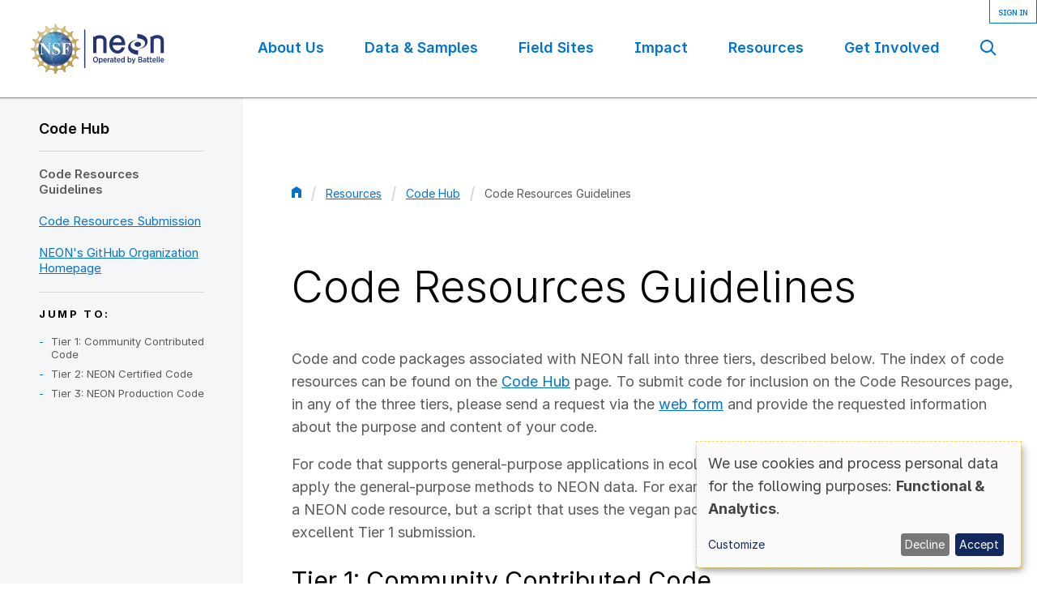

--- FILE ---
content_type: text/html; charset=UTF-8
request_url: https://www.neonscience.org/resources/code-hub/code-resources-guidelines
body_size: 92732
content:
<!DOCTYPE html>
<html lang="en" dir="ltr">
  <head>
    <meta charset="utf-8" />
<meta name="description" content="Code and code packages associated with NEON fall into three tiers, described below. The index of code resources can be found on the Code Hub page. To submit code for inclusion on the Code Resources page, in any of the three tiers, please send a request via the web form and provide the requested information about the purpose and content of your code." />
<link rel="canonical" href="https://www.neonscience.org/resources/code-hub/code-resources-guidelines" />
<meta name="Generator" content="Drupal 10 (https://www.drupal.org)" />
<meta name="MobileOptimized" content="width" />
<meta name="HandheldFriendly" content="true" />
<meta name="viewport" content="width=device-width, initial-scale=1.0" />
<link rel="alternate" hreflang="und" href="https://www.neonscience.org/resources/code-hub/code-resources-guidelines" />
<link rel="icon" href="/themes/custom/neon/favicon.ico" type="image/vnd.microsoft.icon" />

    <title>Code Resources Guidelines | NSF NEON | Open Data to Understand our Ecosystems</title>
    <link rel="stylesheet" media="all" href="/sites/default/files/css/css_jQRapJ_91ZVDIzd7PjhbbbgyShuY59TIy04qrLaUArU.css?delta=0&amp;language=en&amp;theme=neon&amp;include=[base64]" />
<link rel="stylesheet" media="all" href="//rsms.me/inter/inter.css" />
<link rel="stylesheet" media="all" href="/sites/default/files/css/css_uw-wNK8Nu6H_7d9tcg7EVJ7YbbEAZom6pQLaxdTcoIc.css?delta=2&amp;language=en&amp;theme=neon&amp;include=[base64]" />

    <script type="application/json" data-drupal-selector="drupal-settings-json">{"path":{"baseUrl":"\/","pathPrefix":"","currentPath":"node\/8619","currentPathIsAdmin":false,"isFront":false,"currentLanguage":"en"},"pluralDelimiter":"\u0003","gtag":{"tagId":"","consentMode":true,"otherIds":[],"events":[],"additionalConfigInfo":[]},"suppressDeprecationErrors":true,"ajaxPageState":{"libraries":"[base64]","theme":"neon","theme_token":null},"ajaxTrustedUrl":{"\/search\/site":true,"form_action_p_pvdeGsVG5zNF_XLGPTvYSKCf43t8qZYSwcfZl2uzM":true},"gtm":{"tagId":null,"settings":{"data_layer":"dataLayer","include_classes":false,"allowlist_classes":"google\nnonGooglePixels\nnonGoogleScripts\nnonGoogleIframes","blocklist_classes":"customScripts\ncustomPixels","include_environment":false,"environment_id":"","environment_token":""},"tagIds":["GTM-K4S83R2"]},"klaro":{"config":{"elementId":"klaro","storageMethod":"cookie","cookieName":"klaro","cookieExpiresAfterDays":180,"cookieDomain":"","groupByPurpose":false,"acceptAll":true,"hideDeclineAll":false,"hideLearnMore":false,"learnMoreAsButton":false,"additionalClass":" hide-consent-dialog-title klaro-theme-neon","htmlTexts":false,"autoFocus":true,"privacyPolicy":"\/","lang":"en","services":[{"name":"cms","default":true,"title":"Functional","description":"Store data (e.g. cookie for user session) in your browser (required to use this website).","purposes":["cms"],"callbackCode":"","cookies":[["^[SESS|SSESS]","",""]],"required":true,"optOut":false,"onlyOnce":false,"contextualConsentOnly":false,"contextualConsentText":"","wrapperIdentifier":[],"translations":{"en":{"title":"Functional"}}},{"name":"klaro","default":true,"title":"Consent manager","description":"Klaro! Cookie \u0026 Consent manager saves your consent status in the browser.","purposes":["cms"],"callbackCode":"","cookies":[["klaro","",""]],"required":true,"optOut":false,"onlyOnce":false,"contextualConsentOnly":false,"contextualConsentText":"","wrapperIdentifier":[],"translations":{"en":{"title":"Consent manager"}}},{"name":"ga","default":true,"title":"Google Analytics","description":"Tracks online visits of the website as a service.","purposes":["analytics"],"callbackCode":"gtag(\u0022consent\u0022, \u0022update\u0022, {\r\n  ad_storage: consent ? \u0027granted\u0027 : \u0027denied\u0027,\r\n  analytics_storage: consent ? \u0027granted\u0027 : \u0027denied\u0027,\r\n  ad_user_data: consent ? \u0027granted\u0027 : \u0027denied\u0027,\r\n  ad_personalization: consent ? \u0027granted\u0027 : \u0027denied\u0027,\r\n})","cookies":[["^_ga(_.*)?","",""],["^_gid","",""],["^IDE","",""]],"required":false,"optOut":false,"onlyOnce":false,"contextualConsentOnly":false,"contextualConsentText":"","wrapperIdentifier":[],"translations":{"en":{"title":"Google Analytics"}}}],"translations":{"en":{"consentModal":{"title":"Use of personal data and cookies","description":"Please choose the services and 3rd party applications we would like to use.\n","privacyPolicy":{"name":"privacy policy","text":"To learn more, please read our {privacyPolicy}.\n"}},"consentNotice":{"title":"Use of personal data and cookies","changeDescription":"There were changes since your last visit, please update your consent.","description":"We use cookies and process personal data for the following purposes: {purposes}.\n","learnMore":"Customize","privacyPolicy":{"name":"privacy policy"}},"ok":"Accept","save":"Save","decline":"Decline","close":"Close","acceptAll":"Accept all","acceptSelected":"Accept selected","service":{"disableAll":{"title":"Toggle all services","description":"Use this switch to enable\/disable all services."},"optOut":{"title":"(opt-out)","description":"This service is loaded by default (opt-out possible)."},"required":{"title":"(always required)","description":"This service is always required."},"purposes":"Purposes","purpose":"Purpose"},"contextualConsent":{"acceptAlways":"Always","acceptOnce":"Yes (this time)","description":"Load external content supplied by {title}?"},"poweredBy":"Powered by Klaro!","purposeItem":{"service":"Service","services":"Services"},"privacyPolicy":{"name":"privacy policy","text":"To learn more, please read our {privacyPolicy}.\n"},"purposes":{"cms":{"title":"Functional","description":""},"advertising":{"title":"Advertising and Marketing","description":""},"analytics":{"title":"Analytics","description":""},"livechat":{"title":"Live chat","description":""},"security":{"title":"Security","description":""},"styling":{"title":"Styling","description":""},"external_content":{"title":"Embedded external content","description":""}}}},"showNoticeTitle":true,"styling":{"theme":["light"]}},"dialog_mode":"notice","show_toggle_button":false,"toggle_button_icon":null,"show_close_button":false,"exclude_urls":[],"disable_urls":[]},"neon_assets":{"x_api_token":"eyJ0eXAiOiJKV1QiLCJhbGciOiJFUzI1NiJ9.[base64].9y7nVGEuRlQ7JoTcihAZlozW4LMzyTzYeWCw7jmU0O9Uikk0sv-psP-xJnbGCzPLpVnWWG93NyNt3K7PasJXGw","api_host":null},"user":{"uid":0,"permissionsHash":"27e0677ecb4bd2ae5e402c8438fb96719bb0f7c769a42507709e7e740153433b"}}</script>
<script src="/sites/default/files/js/js_oeYFGq7PGRAZ0k-Kbzd0-7vurB-XN9PARoXaCinhtlw.js?scope=header&amp;delta=0&amp;language=en&amp;theme=neon&amp;include=eJxdjEESwyAMAz8E8ZMYBRya1GAGTKfPb5uc0ouk3YOidqaopWnlamOprNX7ByNxd1k1CwdDpvyNf15w4H2XxT0FXelM9zujLLpCrl24Tn_M0k4MGINtENoeXujjkg09qdFVTtdtjgjjwAW7UOINU-wDFppGXg"></script>
<script src="/modules/contrib/google_tag/js/gtag.js?t8whyt"></script>
<script src="/modules/contrib/google_tag/js/gtm.js?t8whyt"></script>
<script src="/libraries/klaro/dist/klaro-no-translations-no-css.js?t8whyt" defer id="klaro-js"></script>

      </head>
  <body class="path-node page-node-type-page">
    <a href="#main-content" class="visually-hidden focusable skip-link">
      Skip to main content
    </a>
    <noscript><iframe src="https://www.googletagmanager.com/ns.html?id=GTM-K4S83R2"
                  height="0" width="0" style="display:none;visibility:hidden"></iframe></noscript>

      <div class="dialog-off-canvas-main-canvas" data-off-canvas-main-canvas>
    <div class="layout-container">
  <header class="header" role="banner">
  <div class="header__inner l--offset-wide">
    <div class="header__logo">
  <a href="/" title="Home" rel="home"  id="block-neon-site-branding" class="logo">
    <img src="https://www.neonscience.org/themes/custom/neon/logo.svg" alt="NSF NEON, Operated by Battelle" class="logo__image">
  </a>
</div>

    <input type="checkbox" id="nav-trigger" class="nav-trigger js-mobile-nav-trigger" aria-label="Mobile Navigation Trigger" value="expanded" />
    <label for="nav-trigger">

      <svg class="nav-trigger__icon nav-trigger__icon--expand" xmlns="http://www.w3.org/2000/svg" width="20" height="18" viewBox="0 0 20 18"><path d="M0 0h20v2H0V0zm0 16h20v2H0v-2zm0-8h20v2H0V8z"/></svg>

      <svg class="nav-trigger__icon nav-trigger__icon--collapse" xmlns="http://www.w3.org/2000/svg" width="16" height="16" viewBox="0 0 16 16"><path d="M1.636.222l14.142 14.142-1.414 1.414L.222 1.636 1.636.222zM.222 14.364L14.364.222l1.414 1.414L1.636 15.778.222 14.364z"/></svg>

    </label>
    <div class="authContainer">
              <div class="openid-connect-login-form" data-drupal-selector="openid-connect-login-form" id="block-openid-connect-login">
  
    
      <form action="/resources/code-hub/code-resources-guidelines" method="post" id="openid-connect-login-form" accept-charset="UTF-8">
  <div>

<input data-drupal-selector="edit-openid-connect-client-auth0-login" type="submit" id="edit-openid-connect-client-auth0-login" name="auth0" value="Sign In" class="button js-form-submit form-submit button--search" />
</div><input autocomplete="off" data-drupal-selector="form-qe88jigtjiiuzwcdanj0fhu49hoocn4l64sjxwmxdae" type="hidden" name="form_build_id" value="form-qe88JIgTJIIUZwCDANj0FHu49hOoCN4l64sjXWmxDaE" />
<input data-drupal-selector="edit-openid-connect-login-form" type="hidden" name="form_id" value="openid_connect_login_form" />

</form>

  </div>

          </div>
    <div class="header__site-navigation">
      <div class="header__menu-main">
        <nav role="navigation" aria-labelledby="block-neon-main-menu-menu" id="block-neon-main-menu">
            
  <h2 class="visually-hidden" id="block-neon-main-menu-menu">Main navigation</h2>
  

        
          <ul  class="menu menu--main" data-depth="0">

              <li  class="menu__item menu__item--expanded">
          <a href="https://www.neonscience.org/about" class="menu__link" title="About Us" data-plugin-id="menu-link-contentcf5cd374-1932-49b4-84fb-c84373c74a2e" data-drupal-link-system-path="node/8793">About Us</a>

          
                                        <button class='arrow visually-hidden focusable' tabindex='0' aria-label='Toggle Mega Menu'><svg width='10' height='6' viewBox='0 0 10 6' fill='none' xmlns='http://www.w3.org/2000/svg'><path d='M9 1L5 5 1 1' stroke='#fff' stroke-width='2' stroke-linecap='round' stroke-linejoin='round'/></svg></button>

                            <div class='subNavWrapper'>
                            <div class='innerSubNavWrapper'>
            
                      <ul  class="menu menu--main" data-depth="1">

              <li  class="menu__item menu__item--expanded">
          <a href="https://www.neonscience.org/about/overview" class="menu__link" data-plugin-id="menu-link-content6becd40c-e404-4c45-86a7-b9e351526149" data-drupal-link-system-path="node/10531">Overview</a>

          
            
                      <ul  class="menu menu--main" data-depth="2">

              <li  class="menu__item">
          <a href="https://www.neonscience.org/about/overview/design" class="menu__link" data-plugin-id="menu-link-contentdbaf57e6-8e09-4ced-8067-c328efcbd9d0" data-drupal-link-system-path="node/10532">Spatial and Temporal Design</a>

                  </li>
              <li  class="menu__item">
          <a href="https://www.neonscience.org/about/overview/history" class="menu__link" data-plugin-id="menu-link-contenta6cad402-12cf-4d6d-8908-0f84d8fdcc32" data-drupal-link-system-path="node/19">History</a>

                  </li>
      
          </ul>
  

            

                  </li>
              <li  class="menu__item">
          <a href="https://www.neonscience.org/about/visionandmanagement" class="menu__link" data-plugin-id="menu-link-content09549ac0-a6d6-4f7e-9b4c-9a627b5798ca" data-drupal-link-system-path="node/10533">Vision and Management</a>

                  </li>
              <li  class="menu__item">
          <a href="https://www.neonscience.org/about/faq" class="menu__link" data-plugin-id="menu-link-content24eb36d5-b983-4f6a-9d28-f3bc10dba142" data-drupal-link-system-path="node/10545">FAQ</a>

                  </li>
              <li  class="menu__item menu__item--expanded">
          <a href="https://www.neonscience.org/about/contact-us" class="menu__link" data-plugin-id="menu-link-content8af9dbd6-f100-467c-aedb-03e8436af553" data-drupal-link-system-path="node/24">Contact Us</a>

          
            
                      <ul  class="menu menu--main" data-depth="2">

              <li  class="menu__item">
          <a href="https://www.neonscience.org/about/contact-neon-biorepository" class="menu__link" data-plugin-id="menu-link-contentbd98cf22-22b2-4eb3-941b-0fbf2538f85e" data-drupal-link-system-path="node/14006">Contact NEON Biorepository</a>

                  </li>
              <li  class="menu__item">
          <a href="https://www.neonscience.org/about/contact-us/field-offices" class="menu__link" data-plugin-id="menu-link-content4a00dcaf-25f1-4972-9011-197d08a6d57d" data-drupal-link-system-path="node/7874">Field Offices</a>

                  </li>
      
          </ul>
  

            

                  </li>
              <li  class="menu__item">
          <a href="https://www.neonscience.org/about/user-accounts" class="menu__link" data-plugin-id="menu-link-content50646ee2-ea91-4cef-a399-301307b72524" data-drupal-link-system-path="node/8563">User Accounts</a>

                  </li>
              <li  class="menu__item">
          <a href="https://www.neonscience.org/about/staff" class="menu__link" data-plugin-id="menu-link-content4abe0e55-92f6-4a6b-80f8-bbe802ba5df4" data-drupal-link-system-path="node/8802">Staff</a>

                  </li>
              <li  class="menu__item">
          <a href="https://www.neonscience.org/neon-code-conduct" class="menu__link" data-plugin-id="menu-link-contentbc4a11ea-ed09-4faf-97e2-3d90fb4400ba" data-drupal-link-system-path="node/12759">Code of Conduct</a>

                  </li>
      
          </ul>
  

                          </div>

              <div class='subNavLabelWrapper'>
                <button class='subNavClose isDesktop' aria-label='Close Mega Menu'>
                  <svg width='20' height='20' viewBox='0 0 20 20' fill='none' xmlns='http://www.w3.org/2000/svg'><path d='M.808 17.778L17.778.808l1.414 1.414-16.97 16.97-1.414-1.414z' fill='#fff'/><path d='M2.222.808l16.97 16.97-1.414 1.414L.808 2.222 2.222.808z' fill='#fff'/></svg>
                </button>
                <h3 class='isDesktop'>About Us</h3>
                <button class='mobileBack isMobile' aria-label='Back'>
                  <svg width='14' height='10' viewBox='0 0 14 10' fill='none' xmlns='http://www.w3.org/2000/svg'><path d='M5 9L1 5l4-4M1 5h12' stroke='#0073CF' stroke-width='2' stroke-linecap='round' stroke-linejoin='round'/>
                  </svg>
                </button>
              </div>
                            </div>

            

                  </li>
              <li  class="menu__item menu__item--expanded">
          <a href="https://www.neonscience.org/data-samples" class="menu__link" data-plugin-id="menu-link-contentf20b3a84-1e6a-4e28-8360-b1c56a8678de" data-drupal-link-system-path="node/1">Data &amp; Samples</a>

          
                                        <button class='arrow visually-hidden focusable' tabindex='0' aria-label='Toggle Mega Menu'><svg width='10' height='6' viewBox='0 0 10 6' fill='none' xmlns='http://www.w3.org/2000/svg'><path d='M9 1L5 5 1 1' stroke='#fff' stroke-width='2' stroke-linecap='round' stroke-linejoin='round'/></svg></button>

                            <div class='subNavWrapper'>
                            <div class='innerSubNavWrapper'>
            
                      <ul  class="menu menu--main" data-depth="1">

              <li  class="menu__item menu__item--expanded">
          <a href="https://www.neonscience.org/data" class="menu__link" data-plugin-id="menu-link-contentb3fed72f-4451-475a-aaed-5afc65fa5b44" data-drupal-link-system-path="node/8858">Data Portal</a>

          
            
                      <ul  class="menu menu--main" data-depth="2">

              <li  class="menu__item">
          <a href="https://data.neonscience.org/data-products/explore" class="menu__link" data-plugin-id="menu-link-content62e53c05-aea4-49ad-91fd-aeddc80edaaf">Explore Data Products</a>

                  </li>
              <li  class="menu__item">
          <a href="https://data.neonscience.org/visualizations/data-availability" class="menu__link" data-plugin-id="menu-link-content29dc8755-cfe7-4699-ad73-972a8cc6aae6">Data Availability Charts</a>

                  </li>
              <li  class="menu__item">
          <a href="https://www.neonscience.org/data-samples/data/spatial-data-maps" class="menu__link" data-plugin-id="menu-link-content28111453-dfce-423a-9b97-f10a8380f666" data-drupal-link-system-path="node/10547">Spatial Data &amp; Maps</a>

                  </li>
              <li  class="menu__item">
          <a href="https://data.neonscience.org/documents" class="menu__link" data-plugin-id="menu-link-content6bf435ec-32c2-4d07-adee-9a53a9a8c82d">Document Library</a>

                  </li>
              <li  class="menu__item">
          <a href="https://data.neonscience.org/data-api" class="menu__link" data-plugin-id="menu-link-content3b2666dd-02d1-4ad2-80ec-77a6c728dc30">API &amp; GraphQL</a>

                  </li>
              <li  class="menu__item">
          <a href="https://data.neonscience.org/prototype-search" class="menu__link" data-plugin-id="menu-link-content304452f2-2aa7-4337-840e-904017a508a2">Prototype Data</a>

                  </li>
              <li  class="menu__item">
          <a href="https://data.neonscience.org/web/external-lab-ingest" class="menu__link" data-plugin-id="menu-link-content22ee6087-e223-40f3-8b5d-bd64df368c00">External Lab Data Ingest (restricted)</a>

                  </li>
      
          </ul>
  

            

                  </li>
              <li  class="menu__item menu__item--expanded">
          <a href="https://www.neonscience.org/data-samples/data-themes" class="menu__link" data-plugin-id="menu-link-content26671658-c210-44f9-befe-b80dc033466d" data-drupal-link-system-path="node/12907">Data Themes</a>

          
            
                      <ul  class="menu menu--main" data-depth="2">

              <li  class="menu__item">
          <a href="https://www.neonscience.org/atmosphere-data-theme" class="menu__link" data-plugin-id="menu-link-content98d4ad3b-2680-4625-8b6b-f98e1d535007" data-drupal-link-system-path="node/14258">Atmosphere</a>

                  </li>
              <li  class="menu__item">
          <a href="https://www.neonscience.org/data-samples/data-themes/biogeochemistry-data-theme" class="menu__link" data-plugin-id="menu-link-content0e8a95c3-8f6b-4858-b5e0-f686f745deeb" data-drupal-link-system-path="node/12902">Biogeochemistry</a>

                  </li>
              <li  class="menu__item">
          <a href="https://www.neonscience.org/data-samples/data-themes/ecohydrology-data-theme" class="menu__link" data-plugin-id="menu-link-contente9046d57-e1b2-4966-bcec-4a048e4e37a9" data-drupal-link-system-path="node/12901">Ecohydrology</a>

                  </li>
              <li  class="menu__item">
          <a href="https://www.neonscience.org/data-samples/data-themes/land-cover-and-processes-data-theme" class="menu__link" data-plugin-id="menu-link-content23cfcfc3-675b-4819-aff8-010c1372b6e1" data-drupal-link-system-path="node/12900">Land Cover and Processes</a>

                  </li>
              <li  class="menu__item">
          <a href="https://www.neonscience.org/data-samples/data-themes/organismal-data-theme" class="menu__link" data-plugin-id="menu-link-contenta92082bc-534f-48c7-b67a-2c9edb91f3f9" data-drupal-link-system-path="node/12905">Organisms, Populations, and Communities</a>

                  </li>
      
          </ul>
  

            

                  </li>
              <li  class="menu__item menu__item--expanded">
          <a href="https://www.neonscience.org/samples" class="menu__link" data-plugin-id="menu-link-content209fc9e1-01d3-4e02-8fc7-30ee57a8a644" data-drupal-link-system-path="node/10295">Samples &amp; Specimens</a>

          
            
                      <ul  class="menu menu--main" data-depth="2">

              <li  class="menu__item menu__item--expanded">
          <a href="https://www.neonscience.org/samples/find-samples" class="menu__link" data-plugin-id="menu-link-content3eb13091-f5c2-4504-907f-c08efdda5cf0" data-drupal-link-system-path="node/8174">Discover and Use NEON Samples</a>

          
            
                      <ul  class="menu menu--main" data-depth="3">

              <li  class="menu__item">
          <a href="https://www.neonscience.org/samples/sample-types" class="menu__link" data-plugin-id="menu-link-content7417cb86-af57-40bc-a10a-0fde6834ef2b" data-drupal-link-system-path="node/6223">Sample Types</a>

                  </li>
              <li  class="menu__item">
          <a href="https://www.neonscience.org/samples/sample-repositories" class="menu__link" data-plugin-id="menu-link-contentd05bcdf6-8970-4722-95b8-ca645e64e325" data-drupal-link-system-path="node/10907">Sample Repositories</a>

                  </li>
              <li  class="menu__item">
          <a href="https://data.neonscience.org/sample-explorer" class="menu__link" data-plugin-id="menu-link-content5d5dbb38-d1af-4b96-a317-c3342c74824c">Sample Explorer</a>

                  </li>
              <li  class="menu__item">
          <a href="https://www.neonscience.org/samples/soil-archive" class="menu__link" data-plugin-id="menu-link-contentdd42ebeb-0ce1-4e61-8a71-839b285a7f12" data-drupal-link-system-path="node/5">Megapit and Distributed Initial Characterization Soil Archives</a>

                  </li>
      
          </ul>
  

            

                  </li>
              <li  class="menu__item">
          <a href="https://www.neonscience.org/samples/sample-processing" class="menu__link" data-plugin-id="menu-link-content6f36f01f-6050-4495-8443-fe8af82a0af3" data-drupal-link-system-path="node/10906">Sample Processing</a>

                  </li>
              <li  class="menu__item">
          <a href="https://www.neonscience.org/samples/sample-quality" class="menu__link" data-plugin-id="menu-link-contentc518616f-d1e8-4e0a-bccf-879a487b9081" data-drupal-link-system-path="node/10908">Sample Quality</a>

                  </li>
              <li  class="menu__item">
          <a href="https://data.neonscience.org/taxonomic-lists" class="menu__link" data-plugin-id="menu-link-content4a328a5d-d8ff-453c-9453-8d7d37240bbc">Taxonomic Lists</a>

                  </li>
      
          </ul>
  

            

                  </li>
              <li  class="menu__item menu__item--expanded">
          <a href="https://www.neonscience.org/data-collection-methods" class="menu__link" data-plugin-id="menu-link-content72722bb5-d146-4d66-805f-0da30e1d5658" data-drupal-link-system-path="node/4776">Collection Methods</a>

          
            
                      <ul  class="menu menu--main" data-depth="2">

              <li  class="menu__item">
          <a href="https://www.neonscience.org/data-collection/protocols-standardized-methods" class="menu__link" data-plugin-id="menu-link-content856ac830-91e7-4bd7-ae3b-0c63cfdcb05a" data-drupal-link-system-path="node/9">Protocols &amp; Standardized Methods</a>

                  </li>
              <li  class="menu__item menu__item--expanded">
          <a href="https://www.neonscience.org/data-collection/airborne-remote-sensing" class="menu__link" data-plugin-id="menu-link-content41b5a0e4-975c-4c08-a67c-0eca84b67ae6" data-drupal-link-system-path="node/3821">Airborne Remote Sensing</a>

          
            
                      <ul  class="menu menu--main" data-depth="3">

              <li  class="menu__item">
          <a href="https://www.neonscience.org/data-collection/flight-box-design" class="menu__link" data-plugin-id="menu-link-contenta003f4ab-bf95-433a-94c3-6e59c90d7106" data-drupal-link-system-path="node/10550">Flight Box Design</a>

                  </li>
              <li  class="menu__item">
          <a href="https://www.neonscience.org/data-collection/flight-schedules-coverage" class="menu__link" data-plugin-id="menu-link-content0ba93222-629e-45f6-b479-5aeaa7d7d83e" data-drupal-link-system-path="node/7871">Flight Schedules and Coverage</a>

                  </li>
              <li  class="menu__item menu__item--expanded">
          <a href="https://www.neonscience.org/data-collection/daily-flight-reports" class="menu__link" data-plugin-id="menu-link-content0be4facc-f958-4e94-aa01-44dad176c37c" data-drupal-link-system-path="node/10542">Daily Flight Reports</a>

          
            
                      <ul  class="menu menu--main" data-depth="4">

              <li  class="menu__item">
          <a href="https://www.neonscience.org/aop-flight-report-sign" class="menu__link" data-plugin-id="menu-link-contentcf86300b-51b1-43cb-9da3-ded6764ec9e7" data-drupal-link-system-path="node/12625">AOP Flight Report Sign Up</a>

                  </li>
      
          </ul>
  

            

                  </li>
              <li  class="menu__item">
          <a href="https://www.neonscience.org/data-collection/camera" class="menu__link" data-plugin-id="menu-link-contenta4aeb31b-2767-4d82-8eea-fd8888bd5525" data-drupal-link-system-path="node/10554">Camera</a>

                  </li>
              <li  class="menu__item">
          <a href="https://www.neonscience.org/data-collection/imaging-spectrometer" class="menu__link" data-plugin-id="menu-link-contentcc70456b-b259-42c3-8223-4aacaa00bd99" data-drupal-link-system-path="node/10555">Imaging Spectrometer</a>

                  </li>
              <li  class="menu__item">
          <a href="https://www.neonscience.org/data-collection/lidar" class="menu__link" data-plugin-id="menu-link-content753af91d-f86f-495d-aea5-943db9660a98" data-drupal-link-system-path="node/10551">Lidar</a>

                  </li>
      
          </ul>
  

            

                  </li>
              <li  class="menu__item menu__item--expanded">
          <a href="https://www.neonscience.org/data-collection/automated-instruments" class="menu__link" data-plugin-id="menu-link-content393dc0bd-ecea-40be-a9b4-afcdfcc6c328" data-drupal-link-system-path="node/7819">Automated Instruments</a>

          
            
                      <ul  class="menu menu--main" data-depth="3">

              <li  class="menu__item">
          <a href="https://www.neonscience.org/data-collection/site-level-sampling-design" class="menu__link" data-plugin-id="menu-link-content995dbf4e-2526-45cb-ab26-02fafeef4410" data-drupal-link-system-path="node/10897">Site Level Sampling Design</a>

                  </li>
              <li  class="menu__item">
          <a href="https://www.neonscience.org/data-collection/sensor-collection-frequency" class="menu__link" data-plugin-id="menu-link-contentdb7f16d2-4eda-4635-baf9-88c1af6bdfdb" data-drupal-link-system-path="node/10901">Sensor Collection Frequency</a>

                  </li>
              <li  class="menu__item menu__item--expanded">
          <a href="https://www.neonscience.org/data-collection/instrumented-collection-types" class="menu__link" data-plugin-id="menu-link-content6e8e91a9-749e-4a1d-ac52-cf8f5c0a4cac" data-drupal-link-system-path="node/10900">Instrumented Collection Types</a>

          
            
                      <ul  class="menu menu--main" data-depth="4">

              <li  class="menu__item">
          <a href="https://www.neonscience.org/data-collection/meteorology" class="menu__link" data-plugin-id="menu-link-contentae197bf0-6135-4d43-8990-a41fde6675ec" data-drupal-link-system-path="node/7842">Meteorology</a>

                  </li>
              <li  class="menu__item">
          <a href="https://www.neonscience.org/data-collection/phenocams" class="menu__link" data-plugin-id="menu-link-contentb0dfe7f0-df08-488d-be4e-20f76ed7e1c6" data-drupal-link-system-path="node/7843">Phenocams</a>

                  </li>
              <li  class="menu__item">
          <a href="https://www.neonscience.org/data-collection/soil-sensors" class="menu__link" data-plugin-id="menu-link-contente166b818-4bb3-41b6-be3b-0a0e71db8e01" data-drupal-link-system-path="node/7841">Soil Sensors</a>

                  </li>
              <li  class="menu__item">
          <a href="https://www.neonscience.org/data-collection/groundwater" class="menu__link" data-plugin-id="menu-link-contentfece2347-9ab3-4022-b31c-00538a632df2" data-drupal-link-system-path="node/7839">Ground Water</a>

                  </li>
              <li  class="menu__item">
          <a href="https://www.neonscience.org/data-collection/surface-water" class="menu__link" data-plugin-id="menu-link-contente7ba717e-e605-43eb-b9c9-78ffda14eb5e" data-drupal-link-system-path="node/7840">Surface Water</a>

                  </li>
      
          </ul>
  

            

                  </li>
      
          </ul>
  

            

                  </li>
              <li  class="menu__item menu__item--expanded">
          <a href="https://www.neonscience.org/data-collection/observational-sampling" class="menu__link" data-plugin-id="menu-link-contente6368031-4425-41eb-8ebc-b7b4ec924bc6" data-drupal-link-system-path="node/7820">Observational Sampling</a>

          
            
                      <ul  class="menu menu--main" data-depth="3">

              <li  class="menu__item">
          <a href="https://www.neonscience.org/data-samples/data-collection/observational-sampling/site-level-sampling-design" class="menu__link" data-plugin-id="menu-link-content4cd08be9-d90e-48b5-a91c-1eb81a59578c" data-drupal-link-system-path="node/10893">Site Level Sampling Design</a>

                  </li>
              <li  class="menu__item">
          <a href="https://www.neonscience.org/data-collection/sampling-schedules" class="menu__link" data-plugin-id="menu-link-content50896185-64ef-4054-95b0-1e34edf5b952" data-drupal-link-system-path="node/10889">Sampling Schedules</a>

                  </li>
              <li  class="menu__item menu__item--expanded">
          <a href="https://www.neonscience.org/data-collection/observation-types" class="menu__link" data-plugin-id="menu-link-content87627456-39bd-4415-a2f7-37c0f67bb854" data-drupal-link-system-path="node/10535">Observation Types</a>

          
            
                      <ul  class="menu menu--main" data-depth="4">

              <li  class="menu__item menu__item--expanded">
          <a href="https://www.neonscience.org/data-collection/aquatic-organisms" class="menu__link" data-plugin-id="menu-link-content516deb93-cdb1-4a2e-8f7b-63f9ad07197a" data-drupal-link-system-path="node/3277">Aquatic Organisms</a>

          
            
                      <ul  class="menu menu--main" data-depth="5">

              <li  class="menu__item">
          <a href="https://www.neonscience.org/data-collection/aquatic-microbes" class="menu__link" data-plugin-id="menu-link-contentcb276795-ec37-474d-8887-b210fb6dd14d" data-drupal-link-system-path="node/8113">Aquatic Microbes</a>

                  </li>
              <li  class="menu__item">
          <a href="https://www.neonscience.org/data-collection/fish" class="menu__link" data-plugin-id="menu-link-contentc4428d7f-47e9-4feb-a163-3c7962b703e6" data-drupal-link-system-path="node/7916">Fish</a>

                  </li>
              <li  class="menu__item">
          <a href="https://www.neonscience.org/data-collection/macroinvertebrates-zooplankton" class="menu__link" data-plugin-id="menu-link-content1f67c592-f211-472a-96d1-6d0afbb248b5" data-drupal-link-system-path="node/10538">Macroinvertebrates &amp; Zooplankton</a>

                  </li>
              <li  class="menu__item">
          <a href="https://www.neonscience.org/data-collection/algae-aquatic-plants" class="menu__link" data-plugin-id="menu-link-contentc70b3110-19fe-4dee-abb7-a348c764810f" data-drupal-link-system-path="node/8278">Periphyton, Phytoplankton, and Aquatic Plants</a>

                  </li>
      
          </ul>
  

            

                  </li>
              <li  class="menu__item menu__item--expanded">
          <a href="https://www.neonscience.org/data-collection/terrestrial-organisms" class="menu__link" data-plugin-id="menu-link-content16da5ab4-b9d0-4612-8434-71a2afee4c7a" data-drupal-link-system-path="node/3278">Terrestrial Organisms</a>

          
            
                      <ul  class="menu menu--main" data-depth="5">

              <li  class="menu__item">
          <a href="https://www.neonscience.org/data-collection/birds" class="menu__link" data-plugin-id="menu-link-content9342acc0-e692-4b29-bebd-146cf2b433ba" data-drupal-link-system-path="node/8288">Birds</a>

                  </li>
              <li  class="menu__item">
          <a href="https://www.neonscience.org/data-collection/ground-beetles" class="menu__link" data-plugin-id="menu-link-content0a1f0ff5-4341-4c61-b92f-017b804b6b42" data-drupal-link-system-path="node/8614">Ground Beetles</a>

                  </li>
              <li  class="menu__item">
          <a href="https://www.neonscience.org/data-collection/mosquitoes" class="menu__link" data-plugin-id="menu-link-content66719ba9-98af-4d53-92a7-9201af5ca78c" data-drupal-link-system-path="node/8290">Mosquitoes</a>

                  </li>
              <li  class="menu__item">
          <a href="https://www.neonscience.org/data-collection/small-mammals" class="menu__link" data-plugin-id="menu-link-content0d22c24a-b472-4081-98e0-3a7184da966c" data-drupal-link-system-path="node/8616">Small Mammals</a>

                  </li>
              <li  class="menu__item">
          <a href="https://www.neonscience.org/data-collection/soil-microbes" class="menu__link" data-plugin-id="menu-link-content34f31c97-846c-42b7-8240-68ffd6e5efb7" data-drupal-link-system-path="node/8617">Soil Microbes</a>

                  </li>
              <li  class="menu__item">
          <a href="https://www.neonscience.org/data-collection/terrestrial-plants" class="menu__link" data-plugin-id="menu-link-contentce579259-ccc5-4005-900e-8c90cea55807" data-drupal-link-system-path="node/8679">Terrestrial Plants</a>

                  </li>
              <li  class="menu__item">
          <a href="https://www.neonscience.org/data-collection/ticks" class="menu__link" data-plugin-id="menu-link-content729bc1f4-c6d2-4d44-8ac1-e16067e8c1d7" data-drupal-link-system-path="node/8615">Ticks</a>

                  </li>
      
          </ul>
  

            

                  </li>
              <li  class="menu__item menu__item--expanded">
          <a href="https://www.neonscience.org/data-collection/hydrology-geomorphology" class="menu__link" data-plugin-id="menu-link-content12e97bd1-71bc-49d3-9390-24f622275f1d" data-drupal-link-system-path="node/10536">Hydrology &amp; Geomorphology</a>

          
            
                      <ul  class="menu menu--main" data-depth="5">

              <li  class="menu__item">
          <a href="https://www.neonscience.org/data-collection/discharge" class="menu__link" data-plugin-id="menu-link-content7cd55886-f7db-4944-91ad-89d3944ea3c4" data-drupal-link-system-path="node/10537">Discharge</a>

                  </li>
              <li  class="menu__item">
          <a href="https://www.neonscience.org/data-collection/geomorphology" class="menu__link" data-plugin-id="menu-link-content93725a97-68b1-411b-95b0-4adf9ad53994" data-drupal-link-system-path="node/7917">Geomorphology</a>

                  </li>
      
          </ul>
  

            

                  </li>
              <li  class="menu__item">
          <a href="https://www.neonscience.org/data-collection/biogeochemistry" class="menu__link" data-plugin-id="menu-link-content8c562a22-0657-4d5e-a083-e0814b643517" data-drupal-link-system-path="node/7918">Biogeochemistry</a>

                  </li>
              <li  class="menu__item">
          <a href="https://www.neonscience.org/data-samples/data-collection/observational-sampling/observation-types/dna-sequences" class="menu__link" data-plugin-id="menu-link-contentabbb8f93-3191-4d4b-8a5f-2324c0e08d4b" data-drupal-link-system-path="node/7844">DNA Sequences</a>

                  </li>
              <li  class="menu__item">
          <a href="https://www.neonscience.org/data-collection/pathogens" class="menu__link" data-plugin-id="menu-link-content5f328874-83c5-48a4-bd73-9ad3df435a02" data-drupal-link-system-path="node/7881">Pathogens</a>

                  </li>
              <li  class="menu__item">
          <a href="https://www.neonscience.org/data-collection/sediments" class="menu__link" data-plugin-id="menu-link-contentb91b4188-9367-4c18-85a3-45e9c4d21c51" data-drupal-link-system-path="node/10541">Sediments</a>

                  </li>
              <li  class="menu__item menu__item--expanded">
          <a href="https://www.neonscience.org/data-collection/soils" class="menu__link" data-plugin-id="menu-link-content2ebade6e-2943-484d-8866-56d9757209fa" data-drupal-link-system-path="node/10549">Soils</a>

          
            
                      <ul  class="menu menu--main" data-depth="5">

              <li  class="menu__item">
          <a href="https://www.neonscience.org/data-collection/soils/soil-descriptions" class="menu__link" data-plugin-id="menu-link-contenta2ac2127-3b05-46dc-9f7b-099a70593074" data-drupal-link-system-path="node/11685">Soil Descriptions</a>

                  </li>
      
          </ul>
  

            

                  </li>
      
          </ul>
  

            

                  </li>
              <li  class="menu__item">
          <a href="https://www.neonscience.org/optimizing-observational-sampling-designs" class="menu__link" data-plugin-id="menu-link-content0f4cdaa4-35fa-40dd-9a25-61aa940a2d55" data-drupal-link-system-path="node/13121">Optimizing the Observational Sampling Designs</a>

                  </li>
      
          </ul>
  

            

                  </li>
      
          </ul>
  

            

                  </li>
              <li  class="menu__item">
          <a href="https://www.neonscience.org/data-samples/data-notifications" class="menu__link" data-plugin-id="menu-link-content0f1ec38e-7c06-4dc1-a99b-49e9f5e77cea" data-drupal-link-system-path="node/10951">Data Notifications</a>

                  </li>
              <li  class="menu__item menu__item--expanded">
          <a href="https://www.neonscience.org/data-samples/guidelines-policies" class="menu__link" data-plugin-id="menu-link-contentdfbf44da-4c25-48ab-83c6-1e7bcbd5e7f1" data-drupal-link-system-path="node/11642">Data Guidelines and Policies</a>

          
            
                      <ul  class="menu menu--main" data-depth="2">

              <li  class="menu__item">
          <a href="https://www.neonscience.org/data-samples/guidelines-policies/citing" class="menu__link" data-plugin-id="menu-link-content5193b582-56f1-4a16-88ab-b20b999f65ba" data-drupal-link-system-path="node/11644">Acknowledging and Citing NEON</a>

                  </li>
              <li  class="menu__item">
          <a href="https://www.neonscience.org/data-samples/guidelines-policies/publishing-research-outputs" class="menu__link" data-plugin-id="menu-link-content7c82ebe4-ff75-4229-addb-f35f965575a9" data-drupal-link-system-path="node/11629">Publishing Research Outputs</a>

                  </li>
              <li  class="menu__item">
          <a href="https://www.neonscience.org/data-samples/guidelines-policies/usage-policies" class="menu__link" data-plugin-id="menu-link-content4492166d-5a94-4851-a5a8-0e9d65d5212b" data-drupal-link-system-path="node/11643">Usage Policies</a>

                  </li>
      
          </ul>
  

            

                  </li>
              <li  class="menu__item menu__item--expanded">
          <a href="https://www.neonscience.org/data-samples/data-management" class="menu__link" data-plugin-id="menu-link-content514fa833-7231-4f27-9e3f-b881c6d5ad62" data-drupal-link-system-path="node/10557">Data Management</a>

          
            
                      <ul  class="menu menu--main" data-depth="2">

              <li  class="menu__item">
          <a href="https://www.neonscience.org/data-samples/data-management/data-availability" class="menu__link" data-plugin-id="menu-link-content07b048fd-2232-4f71-89ad-42e109a79852" data-drupal-link-system-path="node/10298">Data Availability</a>

                  </li>
              <li  class="menu__item">
          <a href="https://www.neonscience.org/data-samples/data-management/data-formats-conventions" class="menu__link" data-plugin-id="menu-link-contentb975385f-187c-44fd-a034-2ce31ee3dd5f" data-drupal-link-system-path="node/10560">Data Formats and Conventions</a>

                  </li>
              <li  class="menu__item">
          <a href="https://www.neonscience.org/data-samples/data-management/data-processing" class="menu__link" data-plugin-id="menu-link-contentc507fd30-8d71-42e6-a7a4-f2ec0f15e0a5" data-drupal-link-system-path="node/8470">Data Processing</a>

                  </li>
              <li  class="menu__item">
          <a href="https://www.neonscience.org/data-samples/data-management/data-quality-program" class="menu__link" data-plugin-id="menu-link-content45f73191-e5d3-4e38-b12a-2930df20b176" data-drupal-link-system-path="node/10299">Data Quality</a>

                  </li>
              <li  class="menu__item">
          <a href="https://www.neonscience.org/data-samples/data-management/data-product-bundles" class="menu__link" data-plugin-id="menu-link-content2e410b73-dc7d-4b62-9e62-967a44257423" data-drupal-link-system-path="node/12601">Data Product Bundles</a>

                  </li>
              <li  class="menu__item">
          <a href="https://www.neonscience.org/data-samples/data-management/data-revisions-releases" class="menu__link" data-plugin-id="menu-link-contentdc7e1b39-d62b-4195-8330-817b7ea7ba24" data-drupal-link-system-path="node/10559">Data Product Revisions and Releases</a>

                  </li>
              <li  class="menu__item">
          <a href="https://www.neonscience.org/data-samples/data-management/neon-google" class="menu__link" data-plugin-id="menu-link-contenteafa78df-0c09-46f2-878a-3ca0c433b462" data-drupal-link-system-path="node/12531">NEON and Google</a>

                  </li>
              <li  class="menu__item">
          <a href="https://www.neonscience.org/data-samples/data-management/externally-hosted-data" class="menu__link" data-plugin-id="menu-link-content1c31d8a5-f543-4481-bc5c-b42102679e1c" data-drupal-link-system-path="node/10552">Externally Hosted Data</a>

                  </li>
      
          </ul>
  

            

                  </li>
      
          </ul>
  

                          </div>

              <div class='subNavLabelWrapper'>
                <button class='subNavClose isDesktop' aria-label='Close Mega Menu'>
                  <svg width='20' height='20' viewBox='0 0 20 20' fill='none' xmlns='http://www.w3.org/2000/svg'><path d='M.808 17.778L17.778.808l1.414 1.414-16.97 16.97-1.414-1.414z' fill='#fff'/><path d='M2.222.808l16.97 16.97-1.414 1.414L.808 2.222 2.222.808z' fill='#fff'/></svg>
                </button>
                <h3 class='isDesktop'>Data &amp; Samples</h3>
                <button class='mobileBack isMobile' aria-label='Back'>
                  <svg width='14' height='10' viewBox='0 0 14 10' fill='none' xmlns='http://www.w3.org/2000/svg'><path d='M5 9L1 5l4-4M1 5h12' stroke='#0073CF' stroke-width='2' stroke-linecap='round' stroke-linejoin='round'/>
                  </svg>
                </button>
              </div>
                            </div>

            

                  </li>
              <li  class="menu__item menu__item--expanded">
          <a href="https://www.neonscience.org/field-sites" class="menu__link" data-plugin-id="menu-link-content8c902e85-3057-4872-8758-5191bb971f53" data-drupal-link-system-path="node/11376">Field Sites</a>

          
                                        <button class='arrow visually-hidden focusable' tabindex='0' aria-label='Toggle Mega Menu'><svg width='10' height='6' viewBox='0 0 10 6' fill='none' xmlns='http://www.w3.org/2000/svg'><path d='M9 1L5 5 1 1' stroke='#fff' stroke-width='2' stroke-linecap='round' stroke-linejoin='round'/></svg></button>

                            <div class='subNavWrapper'>
                            <div class='innerSubNavWrapper'>
            
                      <ul  class="menu menu--main" data-depth="1">

              <li  class="menu__item">
          <a href="https://www.neonscience.org/field-sites/about-field-sites" class="menu__link" data-plugin-id="menu-link-contentea521f61-7adb-4e1f-a373-08402b5538f8" data-drupal-link-system-path="node/6226">About Field Sites and Domains</a>

                  </li>
              <li  class="menu__item">
          <a href="https://www.neonscience.org/field-sites/explore-field-sites" class="menu__link" data-plugin-id="menu-link-contente0a81e3e-ae32-43c7-85e9-2a643c7d0121" data-drupal-link-system-path="node/10899">Explore Field Sites</a>

                  </li>
              <li  class="menu__item">
          <a href="https://data.neonscience.org/data-products/DP1.10111.001" class="menu__link" data-plugin-id="menu-link-content7c8d57da-a8ba-4c2e-a89f-ab71c319b33d">Site Management Data Product</a>

                  </li>
      
          </ul>
  

                          </div>

              <div class='subNavLabelWrapper'>
                <button class='subNavClose isDesktop' aria-label='Close Mega Menu'>
                  <svg width='20' height='20' viewBox='0 0 20 20' fill='none' xmlns='http://www.w3.org/2000/svg'><path d='M.808 17.778L17.778.808l1.414 1.414-16.97 16.97-1.414-1.414z' fill='#fff'/><path d='M2.222.808l16.97 16.97-1.414 1.414L.808 2.222 2.222.808z' fill='#fff'/></svg>
                </button>
                <h3 class='isDesktop'>Field Sites</h3>
                <button class='mobileBack isMobile' aria-label='Back'>
                  <svg width='14' height='10' viewBox='0 0 14 10' fill='none' xmlns='http://www.w3.org/2000/svg'><path d='M5 9L1 5l4-4M1 5h12' stroke='#0073CF' stroke-width='2' stroke-linecap='round' stroke-linejoin='round'/>
                  </svg>
                </button>
              </div>
                            </div>

            

                  </li>
              <li  class="menu__item menu__item--expanded">
          <a href="https://www.neonscience.org/impact" title="Impact" class="menu__link" data-plugin-id="menu-link-content4878b38c-97fc-4a8b-9477-8e4ee7737dcc" data-drupal-link-system-path="node/8795">Impact</a>

          
                                        <button class='arrow visually-hidden focusable' tabindex='0' aria-label='Toggle Mega Menu'><svg width='10' height='6' viewBox='0 0 10 6' fill='none' xmlns='http://www.w3.org/2000/svg'><path d='M9 1L5 5 1 1' stroke='#fff' stroke-width='2' stroke-linecap='round' stroke-linejoin='round'/></svg></button>

                            <div class='subNavWrapper'>
                            <div class='innerSubNavWrapper'>
            
                      <ul  class="menu menu--main" data-depth="1">

              <li  class="menu__item">
          <a href="https://www.neonscience.org/impact/observatory-blog" class="menu__link" data-plugin-id="menu-link-content8a557196-631b-4be1-b9c5-120bc654861e" data-drupal-link-system-path="node/8857">Observatory Blog</a>

                  </li>
              <li  class="menu__item">
          <a href="https://www.neonscience.org/impact/case-studies" class="menu__link" data-plugin-id="menu-link-content11c453ba-42f9-4e06-b17e-f57eb98caa04" data-drupal-link-system-path="node/10904">Case Studies</a>

                  </li>
              <li  class="menu__item">
          <a href="https://www.neonscience.org/impact/papers-publications" class="menu__link" data-plugin-id="menu-link-contente7892e9f-e782-4116-8668-13b1ff946130" data-drupal-link-system-path="node/10915">Papers &amp; Publications</a>

                  </li>
              <li  class="menu__item menu__item--expanded">
          <a href="https://www.neonscience.org/impact/newsroom" class="menu__link" data-plugin-id="menu-link-contenta37d89e0-5437-4f0f-8a94-76bb6f9de92c" data-drupal-link-system-path="node/10890">Newsroom</a>

          
            
                      <ul  class="menu menu--main" data-depth="2">

              <li  class="menu__item">
          <a href="https://www.neonscience.org/impact/newsroom/neon-news" class="menu__link" data-plugin-id="menu-link-content5781483e-2e3a-413b-8c02-0a5e6c88096a" data-drupal-link-system-path="node/6042">NEON in the News</a>

                  </li>
              <li  class="menu__item">
          <a href="https://www.neonscience.org/impact/newsroom/newsletter-archive" class="menu__link" data-plugin-id="menu-link-content69db29a4-8a8b-4597-9f2e-3f19cf6db7ad" data-drupal-link-system-path="node/7826">Newsletter Archive</a>

                  </li>
              <li  class="menu__item">
          <a href="https://www.neonscience.org/neon-newsletter-sign" class="menu__link" data-plugin-id="menu-link-content4c3d8b65-97ca-4671-9162-c8f3b6b3b76a" data-drupal-link-system-path="node/12590">Newsletter Sign Up</a>

                  </li>
      
          </ul>
  

            

                  </li>
      
          </ul>
  

                          </div>

              <div class='subNavLabelWrapper'>
                <button class='subNavClose isDesktop' aria-label='Close Mega Menu'>
                  <svg width='20' height='20' viewBox='0 0 20 20' fill='none' xmlns='http://www.w3.org/2000/svg'><path d='M.808 17.778L17.778.808l1.414 1.414-16.97 16.97-1.414-1.414z' fill='#fff'/><path d='M2.222.808l16.97 16.97-1.414 1.414L.808 2.222 2.222.808z' fill='#fff'/></svg>
                </button>
                <h3 class='isDesktop'>Impact</h3>
                <button class='mobileBack isMobile' aria-label='Back'>
                  <svg width='14' height='10' viewBox='0 0 14 10' fill='none' xmlns='http://www.w3.org/2000/svg'><path d='M5 9L1 5l4-4M1 5h12' stroke='#0073CF' stroke-width='2' stroke-linecap='round' stroke-linejoin='round'/>
                  </svg>
                </button>
              </div>
                            </div>

            

                  </li>
              <li  class="menu__item menu__item--expanded menu__item--active-trail">
          <a href="https://www.neonscience.org/resources" class="menu__link" data-plugin-id="menu-link-contenta857cb6b-7d79-46c7-9be7-7c5f265721ae" data-drupal-link-system-path="node/6228">Resources</a>

          
                                        <button class='arrow visually-hidden focusable' tabindex='0' aria-label='Toggle Mega Menu'><svg width='10' height='6' viewBox='0 0 10 6' fill='none' xmlns='http://www.w3.org/2000/svg'><path d='M9 1L5 5 1 1' stroke='#fff' stroke-width='2' stroke-linecap='round' stroke-linejoin='round'/></svg></button>

                            <div class='subNavWrapper'>
                            <div class='innerSubNavWrapper'>
            
                      <ul  class="menu menu--main" data-depth="1">

              <li  class="menu__item">
          <a href="https://www.neonscience.org/resources/getting-started-neon-data-resources" class="menu__link" data-plugin-id="menu-link-contentdc6470d9-df2c-4b92-bfb9-a95a1e18da53" data-drupal-link-system-path="node/11293">Getting Started with NEON Data &amp; Resources</a>

                  </li>
              <li  class="menu__item menu__item--expanded">
          <a href="https://www.neonscience.org/resources/communication-resources" class="menu__link" data-plugin-id="menu-link-contentd816ca2b-6706-4aa4-b4ae-6baaf730a0a1" data-drupal-link-system-path="node/6316">Documents and Communication Resources</a>

          
            
                      <ul  class="menu menu--main" data-depth="2">

              <li  class="menu__item">
          <a href="https://www.neonscience.org/impact/papers-publications" class="menu__link" data-plugin-id="menu-link-contente1679e42-20d4-4ab6-bf47-6ae19e3c9e5f" data-drupal-link-system-path="node/10915">Papers &amp; Publications</a>

                  </li>
              <li  class="menu__item">
          <a href="https://data.neonscience.org/documents" class="menu__link" data-plugin-id="menu-link-content1ffb7d51-3f5f-4272-9d13-9c693401801d">Document Library</a>

                  </li>
              <li  class="menu__item">
          <a href="https://www.neonscience.org/resources/communications-resources/outreach-materials" class="menu__link" data-plugin-id="menu-link-content0aaa9598-5e0d-4452-bec0-624658905ff7" data-drupal-link-system-path="node/10949">Outreach Materials</a>

                  </li>
      
          </ul>
  

            

                  </li>
              <li  class="menu__item menu__item--expanded menu__item--active-trail">
          <a href="https://www.neonscience.org/resources/code-hub" class="menu__link" data-plugin-id="menu-link-content4b099d06-3a5a-4bba-bbd9-ef4efc17094e" data-drupal-link-system-path="node/7076">Code Hub</a>

          
            
                      <ul  class="menu menu--main" data-depth="2">

              <li  class="menu__item menu__item--active-trail">
          <a href="https://www.neonscience.org/resources/code-hub/code-resources-guidelines" class="menu__link is-active" data-plugin-id="menu-link-contentef6dd417-2373-4759-91dc-a24333963b93" data-drupal-link-system-path="node/8619" aria-current="page">Code Resources Guidelines</a>

                  </li>
              <li  class="menu__item">
          <a href="https://www.neonscience.org/resources/code-hub/code-resources-submission" class="menu__link" data-plugin-id="menu-link-content50932777-6688-4cc1-81d2-e15feb8541cb" data-drupal-link-system-path="node/8631">Code Resources Submission</a>

                  </li>
              <li  class="menu__item">
          <a href="https://github.com/neonscience" class="menu__link" data-plugin-id="menu-link-contentb4fa71b6-2b86-42bb-a619-8948decccf4c">NEON&#039;s GitHub Organization Homepage</a>

                  </li>
      
          </ul>
  

            

                  </li>
              <li  class="menu__item menu__item--expanded">
          <a href="https://www.neonscience.org/resources/learning-hub" class="menu__link" data-plugin-id="menu-link-contentcb7780e6-23a7-4605-b3da-c94c7a3b7de7" data-drupal-link-system-path="node/6136">Learning Hub</a>

          
            
                      <ul  class="menu menu--main" data-depth="2">

              <li  class="menu__item">
          <a href="https://www.neonscience.org/resources/learning-hub/science-videos" class="menu__link" data-plugin-id="menu-link-content8743bdb2-0a55-458c-a8f8-965d84f52753" data-drupal-link-system-path="node/5345">Science Videos</a>

                  </li>
              <li  class="menu__item">
          <a href="https://www.neonscience.org/resources/learning-hub/tutorials" class="menu__link" data-plugin-id="menu-link-contentf590b3ea-79fe-499c-9647-979af5712923" data-drupal-link-system-path="node/10896">Tutorials</a>

                  </li>
              <li  class="menu__item">
          <a href="https://www.neonscience.org/resources/learning-hub/workshops-courses" class="menu__link" data-plugin-id="menu-link-content58e3b270-1d4e-47dd-932f-2c8b56514a51" data-drupal-link-system-path="node/6529">Workshops &amp; Courses</a>

                  </li>
              <li  class="menu__item">
          <a href="https://www.neonscience.org/resources/learning-hub/teaching-modules" class="menu__link" data-plugin-id="menu-link-content6ecaa3eb-6d78-4ec6-a4c9-2564154470db" data-drupal-link-system-path="node/10909">Teaching Modules</a>

                  </li>
      
          </ul>
  

            

                  </li>
              <li  class="menu__item menu__item--expanded">
          <a href="https://www.neonscience.org/resources/research-support" class="menu__link" data-plugin-id="menu-link-content5af53ebb-9351-4942-989b-0c78514721c1" data-drupal-link-system-path="node/10764">Research Support Services</a>

          
            
                      <ul  class="menu menu--main" data-depth="2">

              <li  class="menu__item">
          <a href="https://www.neonscience.org/resources/research-support/field-site-coordination" class="menu__link" data-plugin-id="menu-link-content8866c898-b4b5-4be2-b77e-610136832cfd" data-drupal-link-system-path="node/12209">Field Site Coordination</a>

                  </li>
              <li  class="menu__item">
          <a href="https://www.neonscience.org/resources/research-support/letters-support" class="menu__link" data-plugin-id="menu-link-content80c4026c-822d-4141-a0bd-62592e63a66e" data-drupal-link-system-path="node/8731">Letters of Support</a>

                  </li>
              <li  class="menu__item">
          <a href="https://www.neonscience.org/resources/research-support/mobile-deployment-platforms" class="menu__link" data-plugin-id="menu-link-content2bf78c84-4644-49a3-b954-16f26e60fa01" data-drupal-link-system-path="node/7751">Mobile Deployment Platforms</a>

                  </li>
              <li  class="menu__item">
          <a href="https://www.neonscience.org/resources/research-support/permits-permissions" class="menu__link" data-plugin-id="menu-link-contentc0988e1e-b17b-4967-97fc-6aa3139a9653" data-drupal-link-system-path="node/10769">Permits and Permissions</a>

                  </li>
              <li  class="menu__item">
          <a href="https://www.neonscience.org/resources/research-support/aop-flight-campaigns" class="menu__link" data-plugin-id="menu-link-contentd8d3542e-4dad-47e2-9f9b-3dc3657c8931" data-drupal-link-system-path="node/7754">AOP Flight Campaigns</a>

                  </li>
              <li  class="menu__item">
          <a href="https://www.neonscience.org/resources/research-support/research-support-faqs" class="menu__link" data-plugin-id="menu-link-content0020dd25-ba69-4a65-becb-0198653429db" data-drupal-link-system-path="node/11535">Research Support FAQs</a>

                  </li>
              <li  class="menu__item">
          <a href="https://www.neonscience.org/resources/research-support/nrss-projects" class="menu__link" data-plugin-id="menu-link-contentf54d6f1b-0ebf-46be-be4c-47c6de77c7fc" data-drupal-link-system-path="node/13119">Research Support Projects</a>

                  </li>
      
          </ul>
  

            

                  </li>
              <li  class="menu__item">
          <a href="https://www.neonscience.org/resources/funding-opportunities" class="menu__link" data-plugin-id="menu-link-content67efc63f-fc52-491c-a9be-4b1c66225712" data-drupal-link-system-path="node/11327">Funding Opportunities </a>

                  </li>
      
          </ul>
  

                          </div>

              <div class='subNavLabelWrapper'>
                <button class='subNavClose isDesktop' aria-label='Close Mega Menu'>
                  <svg width='20' height='20' viewBox='0 0 20 20' fill='none' xmlns='http://www.w3.org/2000/svg'><path d='M.808 17.778L17.778.808l1.414 1.414-16.97 16.97-1.414-1.414z' fill='#fff'/><path d='M2.222.808l16.97 16.97-1.414 1.414L.808 2.222 2.222.808z' fill='#fff'/></svg>
                </button>
                <h3 class='isDesktop'>Resources</h3>
                <button class='mobileBack isMobile' aria-label='Back'>
                  <svg width='14' height='10' viewBox='0 0 14 10' fill='none' xmlns='http://www.w3.org/2000/svg'><path d='M5 9L1 5l4-4M1 5h12' stroke='#0073CF' stroke-width='2' stroke-linecap='round' stroke-linejoin='round'/>
                  </svg>
                </button>
              </div>
                            </div>

            

                  </li>
              <li  class="menu__item menu__item--expanded">
          <a href="https://www.neonscience.org/get-involved" class="menu__link" data-plugin-id="menu-link-contentd5bd0f4f-d783-4405-b899-1e7680f1f88f" data-drupal-link-system-path="node/6753">Get Involved</a>

          
                                        <button class='arrow visually-hidden focusable' tabindex='0' aria-label='Toggle Mega Menu'><svg width='10' height='6' viewBox='0 0 10 6' fill='none' xmlns='http://www.w3.org/2000/svg'><path d='M9 1L5 5 1 1' stroke='#fff' stroke-width='2' stroke-linecap='round' stroke-linejoin='round'/></svg></button>

                            <div class='subNavWrapper'>
                            <div class='innerSubNavWrapper'>
            
                      <ul  class="menu menu--main" data-depth="1">

              <li  class="menu__item menu__item--expanded">
          <a href="https://www.neonscience.org/about/advisory-groups" class="menu__link" data-plugin-id="menu-link-content05c66823-e082-4444-a52e-dfba3e2a4396" data-drupal-link-system-path="node/10534">Advisory Groups</a>

          
            
                      <ul  class="menu menu--main" data-depth="2">

              <li  class="menu__item">
          <a href="https://www.neonscience.org/about/advisory-groups/steac" class="menu__link" data-plugin-id="menu-link-content2805ed89-40f1-468a-8114-e1ea19b4d0c6" data-drupal-link-system-path="node/7563">Science, Technology &amp; Education Advisory Committee (STEAC)</a>

                  </li>
              <li  class="menu__item">
          <a href="https://www.neonscience.org/about/advisory-groups/iac" class="menu__link" data-plugin-id="menu-link-contentd1bd80f3-dd8a-45e0-b54c-b77d1cf7e066" data-drupal-link-system-path="node/14802">Innovation Advisory Committee (IAC)</a>

                  </li>
              <li  class="menu__item">
          <a href="https://www.neonscience.org/about/advisory-groups/twgs" class="menu__link" data-plugin-id="menu-link-content8badae4b-878e-4ed6-9369-27630c59049d" data-drupal-link-system-path="node/6273">Technical Working Groups (TWG)</a>

                  </li>
      
          </ul>
  

            

                  </li>
              <li  class="menu__item">
          <a href="https://www.neonscience.org/get-involved/upcoming-events" class="menu__link" data-plugin-id="menu-link-contente2867599-4e9d-41b9-8c7f-126d3a302d0b" data-drupal-link-system-path="node/10737">Upcoming Events</a>

                  </li>
              <li  class="menu__item menu__item--expanded">
          <a href="https://www.neonscience.org/neon-ambassador-program" class="menu__link" data-plugin-id="menu-link-contentc7e5c1a7-f0e7-440e-a410-4aaca896b64b" data-drupal-link-system-path="node/11625">NEON Ambassador Program</a>

          
            
                      <ul  class="menu menu--main" data-depth="2">

              <li  class="menu__item">
          <a href="https://www.neonscience.org/workshop-series-exploring-neon-derived-data-products" class="menu__link" data-plugin-id="menu-link-contentf23464a6-0005-45c9-a8e8-65e44fd1f580" data-drupal-link-system-path="node/12804">Exploring NEON-Derived Data Products Workshop Series</a>

                  </li>
      
          </ul>
  

            

                  </li>
              <li  class="menu__item menu__item--expanded">
          <a href="https://www.neonscience.org/research-and-collaborations" class="menu__link" data-plugin-id="menu-link-content7ad2b09c-c124-4a91-84b1-4b2ff93bd594" data-drupal-link-system-path="node/12059">Research and Collaborations</a>

          
            
                      <ul  class="menu menu--main" data-depth="2">

              <li  class="menu__item">
          <a href="https://www.neonscience.org/environmental-data-science-innovation-and-impact-lab" class="menu__link" data-plugin-id="menu-link-contenta0404736-a121-4da1-9e2b-6b29189a32a4" data-drupal-link-system-path="node/13683"> Environmental Data Science Innovation and Inclusion Lab</a>

                  </li>
              <li  class="menu__item">
          <a href="https://www.neonscience.org/collaboration-doe-ber-user-facilities-and-programs" class="menu__link" data-plugin-id="menu-link-content0935ec96-6ac5-4e5c-8352-6af4e6678e90" data-drupal-link-system-path="node/13669">Collaboration with DOE BER User Facilities and Programs</a>

                  </li>
              <li  class="menu__item">
          <a href="https://www.neonscience.org/efi-rcn-neon-ecological-forecasting-challenge" class="menu__link" data-plugin-id="menu-link-contentbece2b5c-bfc9-474f-b5f0-dc4d64a5bbf4" data-drupal-link-system-path="node/11363">EFI-NEON Ecological Forecasting Challenge</a>

                  </li>
              <li  class="menu__item">
          <a href="https://www.neonscience.org/neon-great-lakes-user-group" class="menu__link" data-plugin-id="menu-link-content4c1299dd-fb77-413b-bb3d-547392ad3d6c" data-drupal-link-system-path="node/12371">NEON Great Lakes User Group</a>

                  </li>
              <li  class="menu__item">
          <a href="https://www.neonscience.org/neon-science-summit" class="menu__link" data-plugin-id="menu-link-content34724630-c4b2-4c5f-a3b4-a956586c7f73" data-drupal-link-system-path="node/12057">NEON Science Summit</a>

                  </li>
              <li  class="menu__item menu__item--expanded">
          <a href="https://www.neonscience.org/ncar-neon-community-collaborations" class="menu__link" data-plugin-id="menu-link-content2bc3207d-fc3c-4d83-a352-5842f74b01bf" data-drupal-link-system-path="node/11843">NCAR-NEON-Community Collaborations</a>

          
            
                      <ul  class="menu menu--main" data-depth="3">

              <li  class="menu__item">
          <a href="https://www.neonscience.org/ncar-neon-community-steering-committee" class="menu__link" data-plugin-id="menu-link-content0cad2c2e-e83b-498c-aa34-4cc68ded2cb7" data-drupal-link-system-path="node/13474">NCAR-NEON Community Steering Committee</a>

                  </li>
      
          </ul>
  

            

                  </li>
      
          </ul>
  

            

                  </li>
              <li  class="menu__item menu__item--expanded">
          <a href="https://www.neonscience.org/get-involved/engagement" class="menu__link" data-plugin-id="menu-link-content32ac66ec-e6bb-4590-ad08-5c16f174f3b8" data-drupal-link-system-path="node/10556">Community Engagement</a>

          
            
                      <ul  class="menu menu--main" data-depth="2">

              <li  class="menu__item">
          <a href="https://www.neonscience.org/how-community-feedback-impacts-neon-operations" class="menu__link" data-plugin-id="menu-link-content5d01343d-0325-4607-9467-31626840164a" data-drupal-link-system-path="node/14028">How Community Feedback Impacts NEON Operations</a>

                  </li>
      
          </ul>
  

            

                  </li>
              <li  class="menu__item menu__item--expanded">
          <a href="https://www.neonscience.org/science-seminars-and-data-skills-webinars" class="menu__link" data-plugin-id="menu-link-content72575261-4a4a-4e78-a936-2094fc3ba1c6" data-drupal-link-system-path="node/12373">Science Seminars and Data Skills Webinars</a>

          
            
                      <ul  class="menu menu--main" data-depth="2">

              <li  class="menu__item">
          <a href="https://www.neonscience.org/past-years-science-seminars-and-data-skills-webinars" class="menu__link" data-plugin-id="menu-link-contentbf68301d-8f19-4a9d-a118-5bac4657920d" data-drupal-link-system-path="node/12997">Past Years</a>

                  </li>
      
          </ul>
  

            

                  </li>
              <li  class="menu__item menu__item--expanded">
          <a href="https://www.neonscience.org/get-involved/work-opportunities" class="menu__link" data-plugin-id="menu-link-content01967027-b778-4bf5-ae89-7f0616c6ef68" data-drupal-link-system-path="node/6229">Work Opportunities</a>

          
            
                      <ul  class="menu menu--main" data-depth="2">

              <li  class="menu__item">
          <a href="https://www.neonscience.org/get-involved/work-opportunities/careers" class="menu__link" data-plugin-id="menu-link-content74836b7c-6605-4053-8c60-433657412b9c" data-drupal-link-system-path="node/5198">Careers</a>

                  </li>
              <li  class="menu__item">
          <a href="https://www.neonscience.org/get-involved/work-opportunities/seasonal-fieldwork" class="menu__link" data-plugin-id="menu-link-contentb24e69ad-5745-49ca-8011-a426e1c8d741" data-drupal-link-system-path="node/6131">Seasonal Fieldwork</a>

                  </li>
              <li  class="menu__item menu__item--expanded">
          <a href="https://www.neonscience.org/get-involved/work-opportunities/internships" class="menu__link" data-plugin-id="menu-link-content3b6d3456-22c5-48b6-a553-c84e5535a0a9" data-drupal-link-system-path="node/16">Internships</a>

          
            
                      <ul  class="menu menu--main" data-depth="3">

              <li  class="menu__item">
          <a href="https://www.neonscience.org/get-involved/work-opportunities/internships/intern-alumni" class="menu__link" data-plugin-id="menu-link-content19e4645b-8092-4eb7-8ca2-8003844b6247" data-drupal-link-system-path="node/10553">Intern Alumni</a>

                  </li>
      
          </ul>
  

            

                  </li>
      
          </ul>
  

            

                  </li>
              <li  class="menu__item">
          <a href="https://www.neonscience.org/get-involved/partners" class="menu__link" data-plugin-id="menu-link-contentbbf150a7-d1e4-4cfa-a8b0-847989c52745" data-drupal-link-system-path="node/8094">Partners</a>

                  </li>
      
          </ul>
  

                          </div>

              <div class='subNavLabelWrapper'>
                <button class='subNavClose isDesktop' aria-label='Close Mega Menu'>
                  <svg width='20' height='20' viewBox='0 0 20 20' fill='none' xmlns='http://www.w3.org/2000/svg'><path d='M.808 17.778L17.778.808l1.414 1.414-16.97 16.97-1.414-1.414z' fill='#fff'/><path d='M2.222.808l16.97 16.97-1.414 1.414L.808 2.222 2.222.808z' fill='#fff'/></svg>
                </button>
                <h3 class='isDesktop'>Get Involved</h3>
                <button class='mobileBack isMobile' aria-label='Back'>
                  <svg width='14' height='10' viewBox='0 0 14 10' fill='none' xmlns='http://www.w3.org/2000/svg'><path d='M5 9L1 5l4-4M1 5h12' stroke='#0073CF' stroke-width='2' stroke-linecap='round' stroke-linejoin='round'/>
                  </svg>
                </button>
              </div>
                            </div>

            

                  </li>
      
                      <li class="myAccount">
          <a href="/user/login" title="My Account" class="menu__link">My Account</a>
        </li>

                <li class="siteSearch isDesktop">
          <a href="/search/site" title="Search" class="menu__link">Search</a>
        </li>
                <li class="siteSearch isMobile">
          
<div
  class="search-form-mobile isMobile"
  id="block-searchform-mobile"
  role="search"
>
  

<div class="search-api-form" data-drupal-selector="search-api-form" id="block-searchform">
  
    
      <form action="/search/site" method="get" id="search-api-form" accept-charset="UTF-8">
  <div class="js-form-item form-item js-form-type-search form-item-title js-form-item-title form-no-label">
        <input title="Enter the terms you wish to search for." data-drupal-selector="edit-title" type="search" id="edit-title" name="title" value="" size="15" maxlength="128" placeholder="" class="form-search" />

        <label for="edit-title" class="visually-hidden">Search</label>
      </div>
<div data-drupal-selector="edit-actions" class="form-actions js-form-wrapper form-wrapper" id="edit-actions">

<input data-drupal-selector="edit-submit" type="submit" id="edit-submit" value="Search" class="button js-form-submit form-submit button--search" />
</div>

</form>

  </div>

</div>
        </li>
          </ul>
  


  </nav>

      </div>
    </div>
  </div>
  <div class="l--offset isDesktop header__search visually-hidden">
    <div class="header__search--inner">
        <h3 class="header__search--title">Search</h3>
        

<div class="search-api-form" data-drupal-selector="search-api-form" id="block-searchform">
  
    
      <form action="/search/site" method="get" id="search-api-form" accept-charset="UTF-8">
  <div class="js-form-item form-item js-form-type-search form-item-title js-form-item-title form-no-label">
        <input title="Enter the terms you wish to search for." data-drupal-selector="edit-title" type="search" id="edit-title" name="title" value="" size="15" maxlength="128" placeholder="" class="form-search" />

        <label for="edit-title" class="visually-hidden">Search</label>
      </div>
<div data-drupal-selector="edit-actions" class="form-actions js-form-wrapper form-wrapper" id="edit-actions">

<input data-drupal-selector="edit-submit" type="submit" id="edit-submit" value="Search" class="button js-form-submit form-submit button--search" />
</div>

</form>

  </div>

        <div class="header__search-close">
          <button aria-label="Close Search" class="button__search-close">
            <svg width="20" height="20" viewBox="0 0 20 20" fill="none" xmlns="http://www.w3.org/2000/svg"><path d="M.808 17.778L17.778.808l1.414 1.414-16.97 16.97-1.414-1.414z" fill="#0073CF"/><path d="M2.222.808l16.97 16.97-1.414 1.414L.808 2.222 2.222.808z" fill="#0073CF"/></svg>
          </button>

        </div>
    </div>
  </div>
        </header>




  <main role="main">
    <a id="main-content" tabindex="-1"></a>
        <div class="sidebar">
      <div class="l--offset-wide l--wrapper">
          <aside data-component-id="neon:sidebar" class="layout-sidebar sticky" role="complementary">
      <div class="sidebar--wrapper">
    <nav role="navigation" aria-labelledby="block-mainmenu-menu" id="block-mainmenu">
      
  <h2 id="block-mainmenu-menu"><a href="/resources/code-hub">Code Hub</a></h2>
  

        

          <ul  class="menu menu--main" data-depth="0">
              <li  class="menu__item menu__item--active-trail menu__li in-active-trail">
          <a href="https://www.neonscience.org/resources/code-hub/code-resources-guidelines" class="menu__link is-active" data-plugin-id="menu-link-contentef6dd417-2373-4759-91dc-a24333963b93--2" data-drupal-link-system-path="node/8619" aria-current="page">Code Resources Guidelines</a>
                  </li>
              <li  class="menu__item menu__li">
          <a href="https://www.neonscience.org/resources/code-hub/code-resources-submission" class="menu__link" data-plugin-id="menu-link-content50932777-6688-4cc1-81d2-e15feb8541cb--2" data-drupal-link-system-path="node/8631">Code Resources Submission</a>
                  </li>
              <li  class="menu__item menu__li">
          <a href="https://github.com/neonscience" class="menu__link" data-plugin-id="menu-link-contentb4fa71b6-2b86-42bb-a619-8948decccf4c--2">NEON&#039;s GitHub Organization Homepage</a>
                  </li>
          </ul>
  


  </nav>

  </div>

  </aside>

        <div class="page-content--wrapper">
              <div class="highlighted" role="banner">
  <div class="highlighted--inner">
       <div>
    <div data-drupal-messages-fallback class="hidden"></div>

  </div>

  </div>
</div>

  
    <div class="breadcrumb--wrapper">
    <div id="block-neon-breadcrumbs">
  
    
        <nav class="breadcrumb" role="navigation" aria-labelledby="system-breadcrumb">
    <h2 id="system-breadcrumb" class="breadcrumb__heading visually-hidden">Breadcrumb</h2>
    <ol class="breadcrumb__list">
          <li class="breadcrumb__item">
                 <a href="/" class="breadcrumb__text breadcrumb__link"><svg width="12" height="14" viewBox="0 0 12 14" fill="none" xmlns="http://www.w3.org/2000/svg"><path fill-rule="evenodd" clip-rule="evenodd" d="M12 4L6 0 0 4v10h4V8h4v6h4V4z" fill="#0073CF"/></svg></a>
                          <span class="breadcrumb__separator">
                    <svg width="6" height="18" viewBox="0 0 6 18" fill="none" xmlns="http://www.w3.org/2000/svg"><path d="M6 0L2 18H0L4 0h2z" fill="#D7D9D9"/></svg>
          </span>
              </li>
          <li class="breadcrumb__item">
                  <a href="/resources" class="breadcrumb__text breadcrumb__link">Resources</a>
                          <span class="breadcrumb__separator">
                    <svg width="6" height="18" viewBox="0 0 6 18" fill="none" xmlns="http://www.w3.org/2000/svg"><path d="M6 0L2 18H0L4 0h2z" fill="#D7D9D9"/></svg>
          </span>
              </li>
          <li class="breadcrumb__item">
                  <a href="/resources/code-hub" class="breadcrumb__text breadcrumb__link">Code Hub</a>
                          <span class="breadcrumb__separator">
                    <svg width="6" height="18" viewBox="0 0 6 18" fill="none" xmlns="http://www.w3.org/2000/svg"><path d="M6 0L2 18H0L4 0h2z" fill="#D7D9D9"/></svg>
          </span>
              </li>
          <li class="breadcrumb__item">
                  <span class="breadcrumb__text">Code Resources Guidelines</span>
                      </li>
        </ol>
  </nav>


  </div>

  </div>


  <div class="layout-content">
      <div>
      


<article  class="page-full">
  <div class="page__default--wrapper">
    <div  class="l--1col-wrapper">
      <div class="page-content--main-content">
        <header  class="l--offset-wide">
          <h1 class="page__default--title"><span>Code Resources Guidelines</span>
</h1>
                  </header>
        <div  class="l--offset-wide page__default--withSidebar-wrapper">
          <div class="page__default--withSidebar-content">
                          <div class="page__default--content">
                
              </div>
            
                          <div class="page__default--body">
                <p>Code and code packages associated with NEON fall into three tiers, described below. The index of code resources can be found on the <a href="/node/7076">Code Hub</a> page. To submit code for inclusion on the Code Resources page, in any of the three tiers, please send a request via the <a href="/node/8631" target="_blank">web form</a> and provide the requested information about the purpose and content of your code.</p>
<p>For code that supports&nbsp;general-purpose applications in ecology, we welcome scripts or packages that apply the general-purpose methods to NEON data. For example, we wouldn't list the <a href="https://CRAN.R-project.org/package=vegan">vegan</a> R package as a NEON code resource, but a script that uses the vegan package to work with NEON data would be an excellent Tier 1 submission.</p>
<h2>Tier 1: Community Contributed Code</h2>
<p>Tier 1 consists of code resources NEON provides links to, but does not host, maintain, or review. Links are simply provided for ease of discoverability by other users. Because code resources in Tier 1 are not subject to code review by NEON, nor maintained by NEON, any questions or concerns should be directed to the authors/maintainers directly.</p>
<p>Criteria for inclusion in Tier 1:</p>
<ul>
<li>Hosted publicly, under an open license. The list of licenses accepted can be found on the submission form.</li>
<li>Open-source code</li>
<li>Involves processing, visualization, transformation, and/or interpretation of NEON data</li>
<li>Documented sufficiently for an unfamiliar user to understand</li>
</ul>
<p>Examples of Tier 1 code:</p>
<ul>
<li>Script associated with a publication using NEON data</li>
<li>Script for working with NEON data, not in package form</li>
<li>Code used in teaching or training that involves NEON data</li>
<li>Code used to generate a Shiny app featuring NEON data</li>
</ul>
<h2>Tier 2: NEON Certified Code</h2>
<p>Tier 2 code meets all criteria for Tier 1, and in addition has passed a NEON code review covering the criteria described below.</p>
<p>In general, Tier 2 code is maintained by the author, but on a case-by-case basis, if requested by the author(s), NEON will consider taking over code maintenance. Tier 2 also includes several code packages developed and maintained internally at NEON; contributions and enhancements to these packages are evaluated under the same review criteria.</p>
<p>Code developed in the process of working toward a Tier 3 submission can also fall into Tier 2. For example, NEON may someday publish a formal data product of nitrogen mineralization and nitrification rates; for now, the <a href="https://github.com/NEONScience/NEON-Nitrogen-Transformations/tree/master/neonNTrans" target="_blank">neonNtrans</a> package provides those calculations and is available as a Tier 2 code package.</p>
<p>Criteria evaluated in Tier 2 code review:</p>
<ul>
<li>Relevant to the NEON mission</li>
<li>Packagized - unpackaged scripts will not be accepted</li>
<li>Passes automated tests, such as R CMD check, without error</li>
<li>Thoroughly documented in accordance with community standards. For example, for R code, we recommend following <a href="https://cran.r-project.org/web/packages/roxygen2/vignettes/roxygen2.html">Roxygen</a> standards.</li>
<li>Performs as documented</li>
</ul>
<p>For examples of Tier 2 code, see the <a href="https://cran.r-project.org/web/packages/neonUtilities/index.html" target="_blank">neonUtilities</a> and <a href="https://github.com/NEONScience/NEON-reaeration" target="_blank">reaRate</a> packages.</p>
<h2>Tier 3: NEON Production Code</h2>
<p>Tier 3 code is used to generate NEON data products published on the NEON Data Portal.</p>
<p>Code in Tier 3 must meet all the criteria for Tier 2, plus:</p>
<ul>
<li>Thorough error handling</li>
<li>Logging</li>
<li>Versioning</li>
<li>Suitability to the data product in question</li>
<li>Within NEON scope</li>
<li>CPU resource tested (RAM, processing time)</li>
<li>Any other criteria specified by the relevant NEON data product lead</li>
</ul>
<p>Tier 3 code is subject to modification by NEON staff for incorporation into NEON data pipelines, and Tier 3 code evaluation includes assessment of the budget and resources needed to accomplish this. It is expected that Tier 3 code submissions will be the end result of extensive collaboration with NEON scientists, and of competitive proposals; if you are interested in contributing to NEON data processing code and/or developing algorithms for new NEON data products, contact the appropriate data product lead as early as possible in the process.</p>
<p><strong><a class="link--button link--arrow" href="//node/8631">Submit Your Code</a></strong></p>

              </div>
            
            
            
                      </div>

                            </div>
      </div>
    </div>
  </div>
</article>


  </div>

  </div>

  
        </div>
      </div>
    </div>

    
  </main>
  
<footer class="footer-top__wrapper" role="contentinfo">
  <div class="footer-top__inner l--offset-wide l--wrapper">
  <div class="footer-top__logo-social">
    <div class="footer-top__logo">
      <img height="60" width="167" src="https://www.neonscience.org/themes/custom/neon/logo-white.svg" alt="NSF NEON, Operated by Battelle" />
    </div>
    <div class="footer-top__social">
      <h4>Follow Us:</h4>
      <ul>
        <li class="facebook"><a href="https://www.facebook.com/NEONScienceData" target="_blank" rel="noopener noreferrer" aria-label="Facebook link"><svg viewBox="0 0 12 24" width="12" height="24" xmlns="http://www.w3.org/2000/svg"><path d="M3 24V13H0V9h3V5.5C3 2.667 4.778 0 9 0c1.694 0 3 .222 3 .222L11.833 4H9.25C7.722 4 7.5 4.833 7.5 6v3H12l-.306 4H7.5v11H3z" fill="inherit" fill-rule="nonzero"/></svg></a></li>
        <li class="twitter"><a href="https://x.com/NEON_Sci" target="_blank" rel="noopener noreferrer" aria-label="X link"><svg xmlns="http://www.w3.org/2000/svg" shape-rendering="geometricPrecision" text-rendering="geometricPrecision" image-rendering="optimizeQuality" fill-rule="evenodd" clip-rule="evenodd" viewBox="0 0 512 462.799"><path fill-rule="nonzero" d="M403.229 0h78.506L310.219 196.04 512 462.799H354.002L230.261 301.007 88.669 462.799h-78.56l183.455-209.683L0 0h161.999l111.856 147.88L403.229 0zm-27.556 415.805h43.505L138.363 44.527h-46.68l283.99 371.278z"/></svg></a></li>
        <li class="linkedin"><a href="https://www.linkedin.com/company/neon-science" target="_blank" rel="noopener noreferrer" aria-label="LinkedIn link"><svg viewBox="0 0 24 24"  width="24" height="24" xmlns="http://www.w3.org/2000/svg"><path d="M.5 8.5h5V24h-5V8.5zm13 6.5v9h-5V12s-.083-2.972-.083-3.5h4.916l.167 2.139C14.5 9.139 16 8 18 8c3.5 0 6 2.5 6 7v9h-5v-8.5c0-2.5-1.222-3.5-2.722-3.5S13.5 13 13.5 15zM2.972 6h-.028C1.167 6 0 4.778 0 3.25 0 1.694 1.194.5 3.028.5 4.833.5 5.972 1.694 6 3.25 6 4.778 4.833 6 2.972 6z" fill="inherit" fill-rule="nonzero"/></svg></a></li>
        <li class="youtube"><a href="http://www.youtube.com/neonscience" target="_blank" rel="noopener noreferrer" aria-label="YouTube link"><svg viewBox="0 0 24 18"  width="24" height="18" xmlns="http://www.w3.org/2000/svg"><path d="M12 .5c12 0 12 0 12 8.5s0 8.5-12 8.5S0 17.5 0 9 0 .5 12 .5zm-3 13L16.5 9 9 4.5v9z" fill="inherit" fill-rule="evenodd"/></svg></a></li>
        <li class="instgram"><a href="https://www.instagram.com/neon.sci/" target="_blank" rel="noopener noreferrer" aria-label="Instagram link"><svg xmlns="http://www.w3.org/2000/svg" viewBox="0 0 24 24" width="24" height="18"><path d="M17.34,5.46h0a1.2,1.2,0,1,0,1.2,1.2A1.2,1.2,0,0,0,17.34,5.46Zm4.6,2.42a7.59,7.59,0,0,0-.46-2.43,4.94,4.94,0,0,0-1.16-1.77,4.7,4.7,0,0,0-1.77-1.15,7.3,7.3,0,0,0-2.43-.47C15.06,2,14.72,2,12,2s-3.06,0-4.12.06a7.3,7.3,0,0,0-2.43.47A4.78,4.78,0,0,0,3.68,3.68,4.7,4.7,0,0,0,2.53,5.45a7.3,7.3,0,0,0-.47,2.43C2,8.94,2,9.28,2,12s0,3.06.06,4.12a7.3,7.3,0,0,0,.47,2.43,4.7,4.7,0,0,0,1.15,1.77,4.78,4.78,0,0,0,1.77,1.15,7.3,7.3,0,0,0,2.43.47C8.94,22,9.28,22,12,22s3.06,0,4.12-.06a7.3,7.3,0,0,0,2.43-.47,4.7,4.7,0,0,0,1.77-1.15,4.85,4.85,0,0,0,1.16-1.77,7.59,7.59,0,0,0,.46-2.43c0-1.06.06-1.4.06-4.12S22,8.94,21.94,7.88ZM20.14,16a5.61,5.61,0,0,1-.34,1.86,3.06,3.06,0,0,1-.75,1.15,3.19,3.19,0,0,1-1.15.75,5.61,5.61,0,0,1-1.86.34c-1,.05-1.37.06-4,.06s-3,0-4-.06A5.73,5.73,0,0,1,6.1,19.8,3.27,3.27,0,0,1,5,19.05a3,3,0,0,1-.74-1.15A5.54,5.54,0,0,1,3.86,16c0-1-.06-1.37-.06-4s0-3,.06-4A5.54,5.54,0,0,1,4.21,6.1,3,3,0,0,1,5,5,3.14,3.14,0,0,1,6.1,4.2,5.73,5.73,0,0,1,8,3.86c1,0,1.37-.06,4-.06s3,0,4,.06a5.61,5.61,0,0,1,1.86.34A3.06,3.06,0,0,1,19.05,5,3.06,3.06,0,0,1,19.8,6.1,5.61,5.61,0,0,1,20.14,8c.05,1,.06,1.37.06,4S20.19,15,20.14,16ZM12,6.87A5.13,5.13,0,1,0,17.14,12,5.12,5.12,0,0,0,12,6.87Zm0,8.46A3.33,3.33,0,1,1,15.33,12,3.33,3.33,0,0,1,12,15.33Z"/></svg></a></li>
      </ul>
    </div>

    </div>


    <div class="footer-top__newsletter">
      <div class="footer-top__newsletter-text">
        <h4>Join Our Newsletter</h4>
        <p>Get updates on events, opportunities, and how NEON is being used today.</p>
      </div>
      <div class="footer-top__newsletter-btn">
        <a href="https://www.neonscience.org/neon-newsletter-sign">Subscribe Now
        <svg width="13px" height="10px" viewBox="0 0 13 10" xmlns="http://www.w3.org/2000/svg"><g class="chevronGroup" fill-rule="evenodd" stroke-linecap="round" stroke-linejoin="round" stroke="#FFFFFF" stroke-width="2" transform="translate(1.000000, 1.000000)"><path d="M11,4 L7,8" class="bottom"></path><path d="M11,4 L7,0" class="top"></path><path d="M11,4 L0,4" class="line"></path></g></svg>
                </a>
      </div>
    </div>


      </div>
</footer>

  <footer class="footer-bottom__wrapper" role="contentinfo">
  <div class="footer-bottom__inner l--offset-wide l--wrapper">
    <div class="footer-bottom__menu">
        <div>
    <nav role="navigation" aria-labelledby="block-footer-menu" id="block-footer">
            
  <h2 class="visually-hidden" id="block-footer-menu">Footer</h2>
  

        
          <ul  class="menu menu--footer" data-depth="0">
          <li  class="menu__item">
        <a href="https://www.neonscience.org/about" title="About Us" class="menu__link" data-plugin-id="menu-link-content06cc4ae6-95bb-4346-a0e9-6f27f3c48368" data-drupal-link-system-path="node/8793">About Us</a>
              </li>
          <li  class="menu__item">
        <a href="https://www.neonscience.org/impact/newsroom" class="menu__link" data-plugin-id="menu-link-content214a668b-1f79-4871-a8d1-c0c86269b559" data-drupal-link-system-path="node/10890">Newsroom</a>
              </li>
          <li  class="menu__item">
        <a href="https://www.neonscience.org/about/contact-us" title="Contact Us" class="menu__link" data-plugin-id="menu-link-contentdd9d8fc1-0e31-4927-a1cc-33171a5e6843" data-drupal-link-system-path="node/24">Contact Us</a>
              </li>
          <li  class="menu__item">
        <a href="https://www.neonscience.org/terms-use" title="Terms &amp; Conditions" class="menu__link" data-plugin-id="menu-link-content07159864-5327-46a9-a026-e60fa4cbfa05" data-drupal-link-system-path="node/31">Terms &amp; Conditions</a>
              </li>
          <li  class="menu__item">
        <a href="https://www.neonscience.org/get-involved/work-opportunities/careers" class="menu__link" data-plugin-id="menu-link-contentcbe8afdf-f98d-429d-aa0a-842196d4654e">Careers</a>
              </li>
          <li  class="menu__item">
        <a href="https://www.neonscience.org/neon-code-conduct" class="menu__link" data-plugin-id="menu-link-content4557061a-f1f3-4fc9-a14d-d3a9517d4cfb" data-drupal-link-system-path="node/12759">Code of Conduct</a>
              </li>
        </ul>
  


  </nav>

  </div>

    </div>
    <div class="footer-bottom__copyright">
      <p>Copyright &copy; Battelle, 2026</p>
    </div>
    <div class="footer-bottom__message">
      <p>The National Ecological Observatory Network is a major facility fully funded by the U.S. National Science Foundation.</p><p>Any opinions, findings and conclusions or recommendations expressed in this material do not necessarily reflect the views of the U.S. National Science Foundation.</p>
    </div>
  </div>
</footer>


</div>
  </div>

    
    <script src="/sites/default/files/js/js_6nkTpXfxWomlyw4_uodAlvKNUhu5lyGvsAVY-mlBLwU.js?scope=footer&amp;delta=0&amp;language=en&amp;theme=neon&amp;include=eJxdjEESwyAMAz8E8ZMYBRya1GAGTKfPb5uc0ouk3YOidqaopWnlamOprNX7ByNxd1k1CwdDpvyNf15w4H2XxT0FXelM9zujLLpCrl24Tn_M0k4MGINtENoeXujjkg09qdFVTtdtjgjjwAW7UOINU-wDFppGXg"></script>
<script src="//connect.neonscience.org/pd.js" defer async></script>
<script src="/sites/default/files/js/js_-3YNPAREMSaJcySxvwZPHITUwrp68j0ylmfCF8Vcc5k.js?scope=footer&amp;delta=2&amp;language=en&amp;theme=neon&amp;include=eJxdjEESwyAMAz8E8ZMYBRya1GAGTKfPb5uc0ouk3YOidqaopWnlamOprNX7ByNxd1k1CwdDpvyNf15w4H2XxT0FXelM9zujLLpCrl24Tn_M0k4MGINtENoeXujjkg09qdFVTtdtjgjjwAW7UOINU-wDFppGXg"></script>

      <!-- Begin Constant Contact Active Forms -->
      <script> var _ctct_m = "148530bd507c48aeae650e343bb6c6db"; </script>
      <script id="signupScript" src="//static.ctctcdn.com/js/signup-form-widget/current/signup-form-widget.min.js" async defer></script>
      <!-- End Constant Contact Active Forms -->
  </body>
</html>


--- FILE ---
content_type: text/css
request_url: https://www.neonscience.org/sites/default/files/css/css_uw-wNK8Nu6H_7d9tcg7EVJ7YbbEAZom6pQLaxdTcoIc.css?delta=2&language=en&theme=neon&include=eJx9TVsOwzAIu1CznIkk9DUSIiDTdvt1bSf1Y9kHyDa2iSzoI-fKBYvprSAX54IgpCgtBx3iT8fIbCgusBnn_x7j2jHM2xeU7pG6uWWaaRvD1HHokjDAWZ2kVaAbrPAc7gTCft9X7PiBIlto-OT9RByADpyxNLe2XC_0W78rFSZ0YyO6UEWQOB_CifWlhtkHUHwD3_2Nmg
body_size: 39960
content:
/* @license GPL-2.0-or-later https://www.drupal.org/licensing/faq */
.breadcrumb{margin:1.875rem 0 1.875rem 0;}@media (min-width:992px){.breadcrumb{margin:1.875rem 0 4.875rem 0;}}.breadcrumb--wrapper{width:100%;}.breadcrumb__list{margin:0;padding:0;-webkit-box-align:center;align-items:center;display:-webkit-box;display:flex;-webkit-box-pack:start;justify-content:flex-start;flex-wrap:wrap;}.breadcrumb__list > li{display:inline-block;}li.breadcrumb__item{-webkit-box-align:center;align-items:center;color:#565A5C;line-height:1.5;display:-webkit-box;display:flex;}@media (min-width:0px){li.breadcrumb__item{font-size:0.8125rem;}}@media (min-width:600px){li.breadcrumb__item{font-size:0.875rem;}}a.breadcrumb__link{color:#0073CF;}a.breadcrumb__link:hover{color:#0092E2;text-decoration:underline;}a.breadcrumb__link:active,a.breadcrumb__link:focus{color:#0092E2;text-decoration:underline;}span.breadcrumb__separator{display:-webkit-box;display:flex;-webkit-box-align:center;align-items:center;-webkit-box-pack:center;justify-content:center;margin:0 0.375rem;}@media (min-width:768px){span.breadcrumb__separator{margin:0 0.75rem;}}
.footer-bottom__wrapper{color:#fff;background:#4B372E url([data-uri]) repeat-x center top;padding-top:30px;}.footer-bottom__wrapper .footer-bottom__inner{-webkit-box-pack:justify;justify-content:space-between;padding-top:30px;padding-bottom:55px;}@media (min-width:992px){.footer-bottom__wrapper .footer-bottom__inner{display:-webkit-box;display:flex;flex-wrap:wrap;}}#block-footer .menu--footer{display:-webkit-box;display:flex;-webkit-box-pack:start;justify-content:flex-start;flex-wrap:wrap;-webkit-box-align:center;align-items:center;margin:0 0 35px 0;padding:0;}#block-footer .menu--footer li{display:block;margin-right:30px;}#block-footer .menu--footer li:last-child{margin-right:0;}#block-footer .menu--footer li a{color:#C2DEEA;font-size:14px;line-height:25px;font-weight:600;text-decoration:none;border-bottom:solid 1px #C2DEEA;-webkit-transition:all 250ms ease;-o-transition:all 250ms ease;transition:all 250ms ease;}#block-footer .menu--footer li a:hover{-webkit-transition:all 300ms ease;-o-transition:all 300ms ease;transition:all 300ms ease;color:#fff;border-bottom:none;}#block-footer .menu--footer li.myAccount{-webkit-box-flex:0;flex:none;width:100%;margin:0 0 25px 0;}#block-footer .menu--footer li.myAccount a{padding:6px 12px;color:#565A5C;letter-spacing:1.2px;text-transform:uppercase;background:#E4E6E7;border:1px solid #E4E6E7;border-radius:2px;font-weight:600;font-size:12px;text-decoration:none;-webkit-transition:all 250ms ease;-o-transition:all 250ms ease;transition:all 250ms ease;}#block-footer .menu--footer li.myAccount a:hover{color:#0073CF;-webkit-transition:all 300ms ease;-o-transition:all 300ms ease;transition:all 300ms ease;background:#ffffff;border:1px solid #ffffff;}@media (min-width:768px){#block-footer .menu--footer li.myAccount{width:auto;margin:0 30px 0 0;}}@media (min-width:992px){#block-footer .menu--footer{margin:0;}}.footer-bottom__copyright p{font-size:14px;line-height:25px;color:#fff;margin:0;}.footer-bottom__message{margin:30px 0 0 0;-webkit-box-flex:0;flex:none;width:100%;}.footer-bottom__message p{color:#fff;font-size:14px;line-height:25px;margin:0 0 10px 0;}.footer-bottom__message p:last-child{margin:0;}
.footer-top__wrapper{background-color:#352723;color:#E4E6E7;}.footer-top__wrapper .footer-top__inner{display:-webkit-box;display:flex;padding-top:30px;padding-bottom:20px;-webkit-box-orient:vertical;-webkit-box-direction:normal;flex-direction:column;}@media (min-width:500px){.footer-top__wrapper .footer-top__inner{-webkit-box-pack:justify;justify-content:space-between;-webkit-box-align:center;align-items:center;}}@media (min-width:768px){.footer-top__wrapper .footer-top__inner{-webkit-box-orient:horizontal;-webkit-box-direction:normal;flex-direction:row;}}.footer-top__logo-social{display:-webkit-box;display:flex;-webkit-box-orient:vertical;-webkit-box-direction:normal;flex-direction:column;-webkit-box-flex:0;flex:none;width:auto;margin-bottom:15px;}@media (min-width:500px){.footer-top__logo-social{-webkit-box-pack:justify;justify-content:space-between;-webkit-box-align:center;align-items:center;-webkit-box-orient:horizontal;-webkit-box-direction:normal;flex-direction:row;margin-bottom:0;}}@media (min-width:768px){.footer-top__logo-social{-webkit-box-orient:vertical;-webkit-box-direction:normal;flex-direction:column;margin-right:30px;}}@media (min-width:992px){.footer-top__logo-social{-webkit-box-orient:horizontal;-webkit-box-direction:normal;flex-direction:row;}}@media (min-width:1200px){.footer-top__logo-social{margin-right:60px;}}.footer-top__logo{max-width:167px;margin-bottom:10px;}@media (min-width:500px){.footer-top__logo{margin-right:30px;}}@media (min-width:992px){.footer-top__logo{margin-bottom:0;}}@media (min-width:1200px){.footer-top__logo{margin-right:60px;}}@media (min-width:1440px){.footer-top__logo{margin-right:80px;}}.footer-top__social{display:-webkit-box;display:flex;-webkit-box-align:center;align-items:center;}.footer-top__social h4{margin:0;font-size:14px;line-height:25px;color:#E4E6E7;font-weight:400;}.footer-top__social ul{display:-webkit-box;display:flex;-webkit-box-align:baseline;align-items:baseline;margin:0;padding:0;}.footer-top__social ul li{display:block;}.footer-top__social ul li svg{fill:#C2DEEA;width:16px;-webkit-transition:all 0.25s;-o-transition:all 0.25s;transition:all 0.25s;}.footer-top__social ul li a{display:block;padding:0 10px;}.footer-top__social ul li a:hover svg{fill:#0073CF;-webkit-transition:all 0.3s;-o-transition:all 0.3s;transition:all 0.3s;}.footer-top__social ul li.facebook svg{height:20px;}.footer-top__newsletter{display:-webkit-box;display:flex;-webkit-box-orient:vertical;-webkit-box-direction:normal;flex-direction:column;margin-bottom:15px;}@media (min-width:500px){.footer-top__newsletter{-webkit-box-align:center;align-items:center;-webkit-box-orient:horizontal;-webkit-box-direction:normal;flex-direction:row;}}.footer-top__newsletter .footer-top__newsletter-text h4{color:#E4E6E7;font-family:"Inter",sans-serif;font-weight:400;line-height:25px;margin:0;}@media (min-width:600px){.footer-top__newsletter .footer-top__newsletter-text h4{font-size:20px;}}.footer-top__newsletter .footer-top__newsletter-text p{font-size:14px;line-height:25px;color:#E4E6E7;margin:10px 0 0;}.footer-top__newsletter .footer-top__newsletter-btn{-webkit-box-flex:0;flex:none;margin-top:20px;}@media (min-width:500px){.footer-top__newsletter .footer-top__newsletter-btn{margin-top:0;margin-left:30px;}}@media (min-width:1440px){.footer-top__newsletter .footer-top__newsletter-btn{margin-left:60px;}}.footer-top__newsletter .footer-top__newsletter-btn a{font-family:"Inter",sans-serif;font-weight:600;font-size:12px;line-height:18px;color:#F5F6F7;letter-spacing:2.4px;text-transform:uppercase;padding:12px 22px 12px 18px;border:1px solid #F5F6F7;border-radius:2px;display:inline-block;text-decoration:none;-webkit-transition:all 0.25s;-o-transition:all 0.25s;transition:all 0.25s;}.footer-top__newsletter .footer-top__newsletter-btn a svg{-webkit-transform:translateX(-4px);-ms-transform:translateX(-4px);transform:translateX(-4px);-webkit-transition:all 0.25s;-o-transition:all 0.25s;transition:all 0.25s;}.footer-top__newsletter .footer-top__newsletter-btn a svg .line{stroke-dasharray:11;stroke-dashoffset:11;-webkit-animation:arrowOut 0.1s linear forwards;animation:arrowOut 0.1s linear forwards;}.footer-top__newsletter .footer-top__newsletter-btn a:hover,.footer-top__newsletter .footer-top__newsletter-btn a:active,.footer-top__newsletter .footer-top__newsletter-btn a:focus{border:1px solid #fff;color:#352723;background-color:#fff;-webkit-transition:all 0.25s;-o-transition:all 0.25s;transition:all 0.25s;}.footer-top__newsletter .footer-top__newsletter-btn a:hover svg,.footer-top__newsletter .footer-top__newsletter-btn a:active svg,.footer-top__newsletter .footer-top__newsletter-btn a:focus svg{-webkit-transform:translateX(6px);-ms-transform:translateX(6px);transform:translateX(6px);-webkit-transition:all 0.25s;-o-transition:all 0.25s;transition:all 0.25s;}.footer-top__newsletter .footer-top__newsletter-btn a:hover svg .line,.footer-top__newsletter .footer-top__newsletter-btn a:active svg .line,.footer-top__newsletter .footer-top__newsletter-btn a:focus svg .line{-webkit-animation:arrowIn 0.15s linear forwards;animation:arrowIn 0.15s linear forwards;}.footer-top__newsletter .footer-top__newsletter-btn a:hover svg path,.footer-top__newsletter .footer-top__newsletter-btn a:active svg path,.footer-top__newsletter .footer-top__newsletter-btn a:focus svg path{stroke:#352723;}@-webkit-keyframes arrowIn{from{stroke-dashoffset:11;}to{stroke-dashoffset:0;}}@keyframes arrowIn{from{stroke-dashoffset:11;}to{stroke-dashoffset:0;}}@-webkit-keyframes arrowOut{from{stroke-dashoffset:0;}to{stroke-dashoffset:11;}}@keyframes arrowOut{from{stroke-dashoffset:0;}to{stroke-dashoffset:11;}}
@media (min-width:0px) and (max-width:1199.98px){.js-prevent-scroll{height:100%;overflow:hidden;position:fixed;width:100%;}}.header{background-color:#fff;position:fixed;top:0;width:100%;z-index:99;-webkit-box-shadow:0px 1px 3px rgba(0,0,0,0.25),0px 1px 1px rgba(0,0,0,0.25);box-shadow:0px 1px 3px rgba(0,0,0,0.25),0px 1px 1px rgba(0,0,0,0.25);}.header__inner{height:120px;background-color:#fff;display:-webkit-box;display:flex;-webkit-box-orient:horizontal;-webkit-box-direction:normal;flex-direction:row;flex-wrap:nowrap;-webkit-box-pack:justify;justify-content:space-between;}@media (min-width:0px) and (max-width:1199.98px){.header__inner{-webkit-box-align:center;align-items:center;height:60px;}}[id]{scroll-margin-top:120px;}@media (min-width:0px) and (max-width:1199.98px){[id]{scroll-margin-top:60px;}}.header__logo{-webkit-box-align:center;align-items:center;display:-webkit-box;display:flex;-webkit-box-pack:center;justify-content:center;padding:0;width:88px;z-index:1;}.header__logo a,.header__logo img{display:block;width:100%;}@media (min-width:992px){.header__logo{margin:24px 0;width:132px;}}@media (min-width:1200px){.header__logo{margin:24px 0;width:167px;}}@media (min-width:0px) and (max-width:1199.98px){.header__site-navigation{width:100%;top:60px;bottom:0;left:0;right:0;z-index:-1;position:fixed;}}@media (min-width:1200px){.header__site-navigation{-webkit-box-align:end;align-items:flex-end;-webkit-box-align:center;align-items:center;display:-webkit-box;display:flex;-webkit-box-orient:horizontal;-webkit-box-direction:normal;flex-direction:row;flex-wrap:nowrap;}}@media (min-width:0px) and (max-width:1199.98px){body.user-logged-in .header__site-navigation{top:99px;}}@media (min-width:0px) and (max-width:1199.98px){body.toolbar-fixed.toolbar-tray-open .header__site-navigation{top:138px;}}.header__utilities{display:-webkit-box;display:flex;-webkit-box-orient:vertical;-webkit-box-direction:normal;flex-direction:column;height:90px;-webkit-box-pack:end;justify-content:flex-end;margin-bottom:22px;width:126px;}@media (min-width:992px) and (max-width:1199.98px){.header__utilities{height:66px;width:90px;}}.nav-trigger{clip:rect(0,0,0,0);position:absolute;}label[for=nav-trigger]{cursor:pointer;height:30px;margin:auto;position:absolute;right:30px;width:30px;z-index:2;}@media (min-width:1200px){label[for=nav-trigger]{display:none;}}.nav-trigger__icon{margin:auto;position:absolute;top:0;left:0;bottom:0;right:0;}.nav-trigger__icon path{fill:#0073CF;}.nav-trigger__icon--expand{opacity:1;position:absolute;-webkit-transform:rotate(0) scale(1);-ms-transform:rotate(0) scale(1);transform:rotate(0) scale(1);-webkit-transition:all 0.25s ease-in-out;-o-transition:all 0.25s ease-in-out;transition:all 0.25s ease-in-out;margin:auto;top:0;left:0;bottom:0;right:0;}.nav-trigger__icon--collapse{margin:auto;opacity:0;position:absolute;-webkit-transform:rotate(-90deg) scale(0);-ms-transform:rotate(-90deg) scale(0);transform:rotate(-90deg) scale(0);-webkit-transition:all 0.25s ease-in-out;-o-transition:all 0.25s ease-in-out;transition:all 0.25s ease-in-out;}@media (min-width:0px) and (max-width:1199.98px){.header__site-navigation{opacity:0;-webkit-transform:translateY(-100%);-ms-transform:translateY(-100%);transform:translateY(-100%);-webkit-transition:all 0.375s ease-in-out;-o-transition:all 0.375s ease-in-out;transition:all 0.375s ease-in-out;}.nav-trigger:checked ~ .header__site-navigation{opacity:1;overflow-y:auto;-webkit-transform:translateY(0);-ms-transform:translateY(0);transform:translateY(0);}.nav-trigger:checked ~ label .nav-trigger__icon--collapse{opacity:1;-webkit-transform:rotate(0) scale(1);-ms-transform:rotate(0) scale(1);transform:rotate(0) scale(1);}.nav-trigger:checked ~ label .nav-trigger__icon--expand{opacity:0;-webkit-transform:rotate(90deg) scale(0);-ms-transform:rotate(90deg) scale(0);transform:rotate(90deg) scale(0);}}@media (min-width:0px) and (max-width:1199.98px){nav#block-neon-main-menu > ul{-webkit-box-shadow:0 2px 4px rgba(0,0,0,0.5);box-shadow:0 2px 4px rgba(0,0,0,0.5);width:100%;overflow-x:hidden;margin:0;height:100%;padding:0;background:#fff;}nav#block-neon-main-menu > ul li{margin:12px auto;padding:15px 30px 18px 24px;border-left:6px #fff solid;-webkit-transition:all 250ms ease-in-out;-o-transition:all 250ms ease-in-out;transition:all 250ms ease-in-out;display:-webkit-box;display:flex;-webkit-box-pack:justify;justify-content:space-between;-webkit-box-align:center;align-items:center;}nav#block-neon-main-menu > ul li.menu__item.menu__item--expanded:hover{border-left:6px #0073CF solid;-webkit-transition:all 250ms ease-in-out;-o-transition:all 250ms ease-in-out;transition:all 250ms ease-in-out;}nav#block-neon-main-menu > ul li a{text-decoration:none;font-size:18px;line-height:30px;font-weight:600;display:inline-block;color:#0073CF;}nav#block-neon-main-menu > ul li > .arrow{right:26px;-webkit-transition:all 150ms ease-in-out;-o-transition:all 150ms ease-in-out;transition:all 150ms ease-in-out;border-radius:3px;height:24px;width:24px;margin-top:0;border:0;background:none;-webkit-appearance:none;-moz-appearance:none;appearance:none;clip:auto;clip:initial;opacity:1;visibility:visible;-webkit-transform:rotate(-90deg);-ms-transform:rotate(-90deg);transform:rotate(-90deg);}nav#block-neon-main-menu > ul li > .arrow svg{position:absolute;top:50%;left:50%;-webkit-transform:translate(-50%,-50%);-ms-transform:translate(-50%,-50%);transform:translate(-50%,-50%);}nav#block-neon-main-menu > ul li > .arrow svg path{stroke:#0073CF;}nav#block-neon-main-menu > ul li > .arrow:hover,nav#block-neon-main-menu > ul li > .arrow[focus-within],nav#block-neon-main-menu > ul li > .arrow:focus,nav#block-neon-main-menu > ul li > .arrow:active{position:absolute !important;}nav#block-neon-main-menu > ul li > .arrow:hover,nav#block-neon-main-menu > ul li > .arrow[focus-within],nav#block-neon-main-menu > ul li > .arrow:focus,nav#block-neon-main-menu > ul li > .arrow:active{background:none;}nav#block-neon-main-menu > ul li > .arrow:hover,nav#block-neon-main-menu > ul li > .arrow:focus-within,nav#block-neon-main-menu > ul li > .arrow:focus,nav#block-neon-main-menu > ul li > .arrow:active{position:absolute !important;}nav#block-neon-main-menu > ul li > .arrow:hover,nav#block-neon-main-menu > ul li > .arrow:focus-within,nav#block-neon-main-menu > ul li > .arrow:focus,nav#block-neon-main-menu > ul li > .arrow:active{background:none;}nav#block-neon-main-menu > ul > li.myAccount,nav#block-neon-main-menu > ul > li.siteSearch{background:#F5F6F7;margin:0;border:none;}nav#block-neon-main-menu > ul > li.myAccount{-webkit-box-flex:0;flex:none;width:100%;text-align:center;}nav#block-neon-main-menu > ul > li.myAccount a{padding:6px 12px;color:#565a5c;letter-spacing:1.2px;text-transform:uppercase;background:#E4E6E7;border:1px solid #E4E6E7;border-radius:2px;font-weight:600;font-size:12px;text-decoration:none;-webkit-transition:all 150ms ease;-o-transition:all 150ms ease;transition:all 150ms ease;}nav#block-neon-main-menu > ul > li.myAccount a:hover{color:#0073CF;-webkit-transition:all 300ms ease;-o-transition:all 300ms ease;transition:all 300ms ease;}nav#block-neon-main-menu > ul > li.menu__item.menu__item--expanded.over > .subNavWrapper.depthZero{-webkit-transform:translateZ(0) translateX(0);transform:translateZ(0) translateX(0);background:#002C77;display:-webkit-box;display:flex;-webkit-box-orient:vertical;-webkit-box-direction:normal;flex-direction:column;}nav#block-neon-main-menu ul[data-depth="0"] ul{background:#002C77;-webkit-transition:-webkit-transform 120ms;transition:-webkit-transform 120ms;-o-transition:transform 120ms;transition:transform 120ms;transition:transform 120ms,-webkit-transform 120ms;height:100%;}nav#block-neon-main-menu ul[data-depth="0"] ul li{padding:15px 30px 15px 24px;color:#C2DEEA;border-left:6px #002C77 solid;font-weight:normal;display:-webkit-box;display:flex;-webkit-box-pack:justify;justify-content:space-between;-webkit-box-align:center;align-items:center;}nav#block-neon-main-menu ul[data-depth="0"] ul li a{color:#C2DEEA;font-weight:normal;}nav#block-neon-main-menu ul[data-depth="0"] ul .mini-arrow{right:26px;border-radius:3px;height:48px;width:48px;margin-top:0;border:0;background:none;-webkit-appearance:none;-moz-appearance:none;appearance:none;display:-webkit-box;display:flex;-webkit-box-pack:center;justify-content:center;-webkit-box-align:center;align-items:center;}nav#block-neon-main-menu ul[data-depth="0"]{visibility:visible;width:100%;position:fixed;right:0;-webkit-overflow-scrolling:touch;z-index:1;-webkit-transform:translateX(0) translateZ(0);transform:translateX(0) translateZ(0);}nav#block-neon-main-menu ul[data-depth="1"]{top:0px;left:0;position:absolute;width:100%;margin:0;padding:0;}nav#block-neon-main-menu ul[data-depth="1"] > li.active ul[data-depth="2"]{-webkit-transform:translateZ(0) translateX(0%);transform:translateZ(0) translateX(0%);-webkit-transition:-webkit-transform 0.3s;transition:-webkit-transform 0.3s;-o-transition:transform 0.3s;transition:transform 0.3s;transition:transform 0.3s,-webkit-transform 0.3s;}nav#block-neon-main-menu ul[data-depth="2"]{top:0px;left:0;position:absolute;width:100%;margin:0;padding:0;-webkit-transform:translateZ(0) translateX(100%);transform:translateZ(0) translateX(100%);}nav#block-neon-main-menu ul[data-depth="2"] > li.active ul[data-depth="3"]{-webkit-transform:translateZ(0) translateX(0%);transform:translateZ(0) translateX(0%);}nav#block-neon-main-menu ul[data-depth="3"]{top:0px;left:0;position:absolute;width:100%;margin:0;padding:0;-webkit-transform:translateZ(0) translateX(100%);transform:translateZ(0) translateX(100%);}nav#block-neon-main-menu ul[data-depth="3"] > li.active ul[data-depth="4"]{-webkit-transform:translateZ(0) translateX(0%);transform:translateZ(0) translateX(0%);}nav#block-neon-main-menu ul[data-depth="4"]{top:0px;left:0;position:absolute;width:100%;margin:0;padding:0;-webkit-transform:translateZ(0) translateX(100%);transform:translateZ(0) translateX(100%);}nav#block-neon-main-menu ul[data-depth="4"] > li.active ul[data-depth="5"]{-webkit-transform:translateZ(0) translateX(0%);transform:translateZ(0) translateX(0%);}nav#block-neon-main-menu ul[data-depth="5"]{top:0px;left:0;position:absolute;width:100%;margin:0;padding:0;-webkit-transform:translateZ(0) translateX(100%);transform:translateZ(0) translateX(100%);}nav#block-neon-main-menu .subNavWrapper{position:fixed;top:0;right:0;left:0;height:100%;overflow:auto;-webkit-overflow-scrolling:touch;z-index:1;-webkit-transition:-webkit-transform 150ms;transition:-webkit-transform 150ms;-o-transition:transform 150ms;transition:transform 150ms;transition:transform 150ms,-webkit-transform 150ms;-webkit-transform:translateZ(0) translateX(100%);transform:translateZ(0) translateX(100%);}nav#block-neon-main-menu .subNavWrapper .innerSubNavWrapper{height:100%;width:100%;position:relative;overflow:hidden;-webkit-box-ordinal-group:3;order:2;}nav#block-neon-main-menu .subNavWrapper .subNavLabelWrapper{-webkit-box-ordinal-group:2;order:1;width:100%;}nav#block-neon-main-menu .subNavWrapper .subNavLabelWrapper .mobileBack{background:#fff;border-radius:3px;border:none;width:30px;height:30px;margin:18px 0 0 30px;display:-webkit-box;display:flex;-webkit-box-orient:vertical;-webkit-box-direction:normal;flex-direction:column;-webkit-box-align:center;align-items:center;-webkit-box-pack:center;justify-content:center;}}@media (min-width:1200px){.subNavWrapper ul[data-depth="1"] .expandable:not(.active) ul{height:0;overflow:hidden;}.subNavWrapper ul[data-depth="1"] li.active ul[data-depth="2"],.subNavWrapper ul[data-depth="1"] li.active ul[data-depth="3"],.subNavWrapper ul[data-depth="3"] li.active ul[data-depth="4"],.subNavWrapper ul[data-depth="3"] li.active ul[data-depth="5"]{height:auto;overflow:visible;}.header__menu-main{height:100%;display:-webkit-box;display:flex;-webkit-box-align:center;align-items:center;}nav#block-neon-main-menu{position:inherit !important;}nav#block-neon-main-menu{height:100%;display:-webkit-box;display:flex;-webkit-box-align:center;align-items:center;}nav#block-neon-main-menu > ul.menu--main{display:-webkit-box;display:flex;height:100%;-webkit-box-align:stretch;align-items:stretch;margin:0;padding:0;}nav#block-neon-main-menu > ul.menu--main > li{display:-webkit-box;display:flex;-webkit-box-orient:vertical;-webkit-box-direction:normal;flex-direction:column;margin-right:50px;-webkit-box-align:center;align-items:center;-webkit-box-pack:center;justify-content:center;border-bottom:6px solid #fff;}nav#block-neon-main-menu > ul.menu--main > li:last-child{margin-right:0;}nav#block-neon-main-menu > ul.menu--main > li > a:not([myAccount]),nav#block-neon-main-menu > ul.menu--main > li > a:not([siteSearch]){font-weight:600;font-size:18px;color:#0073CF;text-decoration:none;padding-top:6px;padding-bottom:6px;margin-top:42px;margin-bottom:auto;}nav#block-neon-main-menu > ul.menu--main > li:not(.menu__item--expanded) > a{margin-bottom:auto;}nav#block-neon-main-menu > ul.menu--main > li.menu__item--expanded:hover .arrow,nav#block-neon-main-menu > ul.menu--main > li.menu__item--expanded[focus-within] .arrow,nav#block-neon-main-menu > ul.menu--main > li.menu__item--expanded:focus .arrow{-webkit-transition:all 0.2s ease-in-out;-o-transition:all 0.2s ease-in-out;transition:all 0.2s ease-in-out;clip:auto;clip:initial;opacity:1;visibility:visible;z-index:4;background:#0073CF;}nav#block-neon-main-menu > ul.menu--main > li.menu__item--expanded:hover .arrow,nav#block-neon-main-menu > ul.menu--main > li.menu__item--expanded[focus-within] .arrow,nav#block-neon-main-menu > ul.menu--main > li.menu__item--expanded:focus .arrow{-webkit-transition:all 0.2s ease-in-out;-o-transition:all 0.2s ease-in-out;transition:all 0.2s ease-in-out;clip:auto;clip:initial;opacity:1;visibility:visible;z-index:4;background:#0073CF;}nav#block-neon-main-menu > ul.menu--main > li.menu__item--expanded:hover .arrow,nav#block-neon-main-menu > ul.menu--main > li.menu__item--expanded:focus-within .arrow,nav#block-neon-main-menu > ul.menu--main > li.menu__item--expanded:focus .arrow{-webkit-transition:all 0.2s ease-in-out;-o-transition:all 0.2s ease-in-out;transition:all 0.2s ease-in-out;clip:auto;clip:initial;opacity:1;visibility:visible;z-index:4;background:#0073CF;}nav#block-neon-main-menu > ul.menu--main > li > .arrow{position:relative !important;}nav#block-neon-main-menu > ul.menu--main > li > .arrow{opacity:0;visibility:hidden;background:none;width:calc(100% - 14px);border:0;text-align:center;display:block;bottom:-37px;height:34px;border-radius:0 0 3px 3px;z-index:0;-webkit-transition:all 0.2s ease-in-out;-o-transition:all 0.2s ease-in-out;transition:all 0.2s ease-in-out;}nav#block-neon-main-menu > ul.menu--main > li > .arrow svg{position:absolute;top:50%;left:50%;-webkit-transform:translate(-50%,-50%);-ms-transform:translate(-50%,-50%);transform:translate(-50%,-50%);}nav#block-neon-main-menu > ul.menu--main > li > .arrow.hidden{display:none !important;}nav#block-neon-main-menu > ul.menu--main > li.over{border-bottom:6px solid #0073CF;}nav#block-neon-main-menu > ul.menu--main > li.myAccount{-webkit-box-flex:0;flex:none;width:100%;margin:0 0 25px 0;}nav#block-neon-main-menu > ul.menu--main > li.myAccount a{padding:6px 12px;color:#565a5c;letter-spacing:1.2px;line-height:18px;text-transform:uppercase;background:#E4E6E7;border:1px solid #E4E6E7;border-radius:2px;font-weight:600;font-size:12px;text-decoration:none;-webkit-transition:all 250ms ease;-o-transition:all 250ms ease;transition:all 250ms ease;margin-bottom:auto;}nav#block-neon-main-menu > ul.menu--main > li.myAccount a:hover{color:#0073CF;-webkit-transition:all 300ms ease;-o-transition:all 300ms ease;transition:all 300ms ease;background:#fff;border:1px solid #fff;}}@media (min-width:1200px) and (min-width:768px){nav#block-neon-main-menu > ul.menu--main > li.myAccount{width:auto;margin:0 30px 0 0;}}@media (min-width:1200px){nav#block-neon-main-menu > ul.menu--main > li.siteSearch{margin-right:0;-webkit-box-flex:0;flex:none;width:20px;}nav#block-neon-main-menu > ul.menu--main > li.siteSearch a{text-indent:100%;white-space:nowrap;overflow:hidden;position:relative;display:block;margin-bottom:auto;background:url([data-uri]) center center no-repeat;}nav#block-neon-main-menu > ul.menu--main > li.siteSearch a:before,nav#block-neon-main-menu > ul.menu--main > li.siteSearch a:after{content:"";background:url([data-uri]);width:0;height:0;display:none;}nav#block-neon-main-menu > ul.menu--main > li.siteSearch a:hover{background:url([data-uri]) no-repeat center center;}}@media (min-width:1200px){.subNavWrapper{visibility:hidden;opacity:0;white-space:nowrap;-webkit-transition:opacity 0.2s ease-in-out;-o-transition:opacity 0.2s ease-in-out;transition:opacity 0.2s ease-in-out;left:0;z-index:-1;top:120px;position:fixed;margin:0;width:100%;height:100%;background:#002C77;overflow-y:auto;overflow-x:hidden;display:-webkit-box;display:flex;-webkit-box-orient:vertical;-webkit-box-direction:normal;flex-direction:column;-webkit-box-shadow:inset 0px 1px 3px rgba(0,0,0,0.25),inset 0px 1px 1px rgba(0,0,0,0.25);box-shadow:inset 0px 1px 3px rgba(0,0,0,0.25),inset 0px 1px 1px rgba(0,0,0,0.25);}.subNavWrapper .subNavLabelWrapper{padding:1.875rem 2.25rem 1.875rem 1.875rem;border-bottom:1px solid #0073CF;-webkit-box-ordinal-group:2;order:1;position:relative;-webkit-box-flex:0;flex:none;display:-webkit-box;display:flex;-webkit-box-pack:start;justify-content:flex-start;}.subNavWrapper .subNavLabelWrapper h3{font-weight:300;line-height:0.8;padding:0;margin:0 0 0 0.3125rem;color:#fff;white-space:normal;}}@media (min-width:1200px) and (min-width:0px){.subNavWrapper .subNavLabelWrapper h3{font-size:1.5rem;}}@media (min-width:1200px) and (min-width:600px){.subNavWrapper .subNavLabelWrapper h3{font-size:2.25rem;}}@media (min-width:1200px){.subNavWrapper .subNavLabelWrapper .subNavClose{top:40px;left:40px;cursor:pointer;background:none;border:none;-webkit-appearance:none;-moz-appearance:none;appearance:none;}}@media (min-width:1200px){.subNavWrapper .innerSubNavWrapper{height:100%;-webkit-box-flex:0;flex:none;position:relative;-webkit-box-ordinal-group:3;order:2;}}@media (min-width:1200px){.subNavWrapper.depthOne .innerSubNavWrapper:before{content:"";border-left:1px solid #0073CF;background:#00235f;position:absolute;top:0;left:33.3333333333%;width:100%;height:100%;}}@media (min-width:1200px){.subNavWrapper.depthThree .innerSubNavWrapper:after{content:"";border-left:1px solid #0073CF;position:absolute;top:0;right:0;background:#001c4c;width:33.3333333333%;height:100%;}}@media (min-width:1200px){nav#block-neon-main-menu ul.menu--main li.over .subNavWrapper{-webkit-transition:opacity 0.2s ease-in-out;-o-transition:opacity 0.2s ease-in-out;transition:opacity 0.2s ease-in-out;opacity:1;visibility:visible;z-index:3;}nav#block-neon-main-menu ul.menu--main li.over .subNavWrapper ul[data-depth="1"]{opacity:1;visibility:visible;}}@media (min-width:1200px){nav#block-neon-main-menu ul.menu--main li ul li{display:block;color:#F5F6F7;}nav#block-neon-main-menu ul.menu--main li ul li a{display:inline-block;color:#F5F6F7;text-decoration:none;}nav#block-neon-main-menu ul.menu--main li ul li span{display:inline-block;color:#F5F6F7;}nav#block-neon-main-menu ul.menu--main li ul li > ul li,nav#block-neon-main-menu ul.menu--main li ul li > ul a,nav#block-neon-main-menu ul.menu--main li ul li > ul span{font-size:15px;}}@media (min-width:1200px){nav#block-neon-main-menu ul.menu--main li ul[data-depth="1"]{top:12px;position:absolute;width:33.3%;margin:0;padding:0;opacity:0;visibility:hidden;}nav#block-neon-main-menu ul.menu--main li ul[data-depth="1"] > li{padding:16px 60px;}nav#block-neon-main-menu ul.menu--main li ul[data-depth="1"] > li:last-child{margin-bottom:0px;}nav#block-neon-main-menu ul.menu--main li ul[data-depth="1"] > li.expandable .mini-arrow{position:absolute;padding-right:26px;right:0;-webkit-transition:all 250ms ease-in-out;-o-transition:all 250ms ease-in-out;transition:all 250ms ease-in-out;border-radius:3px;height:48px;width:48px;margin-top:-12px;border:0;background:none;-webkit-appearance:none;-moz-appearance:none;appearance:none;}nav#block-neon-main-menu ul.menu--main li ul[data-depth="1"] > li.expandable .mini-arrow svg{position:absolute;top:50%;left:50%;-webkit-transform:translate(-50%,-50%);-ms-transform:translate(-50%,-50%);transform:translate(-50%,-50%);}nav#block-neon-main-menu ul.menu--main li ul[data-depth="1"] > li.expandable:hover,nav#block-neon-main-menu ul.menu--main li ul[data-depth="1"] > li.expandable.active{-webkit-transition:background-color 250ms ease-in-out;-o-transition:background-color 250ms ease-in-out;transition:background-color 250ms ease-in-out;}nav#block-neon-main-menu ul.menu--main li ul[data-depth="1"] > li.expandable:hover > a,nav#block-neon-main-menu ul.menu--main li ul[data-depth="1"] > li.expandable.active > a{color:#fff;text-shadow:0 0 0.65px #fff,0 0 0.65px #fff;border-bottom:2px solid #fff;-webkit-transition:all 200ms ease-in-out;-o-transition:all 200ms ease-in-out;transition:all 200ms ease-in-out;}nav#block-neon-main-menu ul.menu--main li ul[data-depth="1"] > li.expandable.active{background:-webkit-gradient(linear,left bottom,left top,from(rgba(0,115,207,0.2)),to(rgba(0,115,207,0.2))),#002C77;background:-o-linear-gradient(bottom,rgba(0,115,207,0.2),rgba(0,115,207,0.2)),#002C77;background:linear-gradient(0deg,rgba(0,115,207,0.2),rgba(0,115,207,0.2)),#002C77;}nav#block-neon-main-menu ul.menu--main li ul[data-depth="1"] > li > a{text-decoration:none;font-weight:normal;font-size:18px;line-height:24px;border-bottom:2px solid #002C77;-webkit-transition:all 250ms ease-in-out;-o-transition:all 250ms ease-in-out;transition:all 250ms ease-in-out;border:none;}nav#block-neon-main-menu ul.menu--main li ul[data-depth="1"] > li:hover{-webkit-transition:all 250ms ease-in-out;-o-transition:all 250ms ease-in-out;transition:all 250ms ease-in-out;}nav#block-neon-main-menu ul.menu--main li ul[data-depth="1"] > li:hover > a,nav#block-neon-main-menu ul.menu--main li ul[data-depth="1"] > li:hover > span{color:#fff;-webkit-transition:all 200ms ease-in-out;-o-transition:all 200ms ease-in-out;transition:all 200ms ease-in-out;}}@media (min-width:1200px){nav#block-neon-main-menu ul.menu--main li ul li ul[data-depth="2"],nav#block-neon-main-menu ul.menu--main li ul li ul[data-depth="4"]{margin:0;padding:0;width:100%;visibility:hidden;opacity:0;top:0;left:calc(108% + 2px);position:absolute;-webkit-transition:all 150ms ease-in-out;-o-transition:all 150ms ease-in-out;transition:all 150ms ease-in-out;}nav#block-neon-main-menu ul.menu--main li ul li ul[data-depth="2"] > li,nav#block-neon-main-menu ul.menu--main li ul li ul[data-depth="4"] > li{padding:0;margin:0;}nav#block-neon-main-menu ul.menu--main li ul li ul[data-depth="2"] > li.expandable .mini-arrow,nav#block-neon-main-menu ul.menu--main li ul li ul[data-depth="4"] > li.expandable .mini-arrow{margin-top:0;}nav#block-neon-main-menu ul.menu--main li ul li ul[data-depth="2"] > li > a,nav#block-neon-main-menu ul.menu--main li ul li ul[data-depth="4"] > li > a{font-size:15px;padding:25px 60px 12px 60px;margin:0;font-weight:600;}nav#block-neon-main-menu ul.menu--main li ul li ul[data-depth="2"] > li:not([class]) > a,nav#block-neon-main-menu ul.menu--main li ul li ul[data-depth="4"] > li:not([class]) > a{padding:22px 60px 20px 60px;}nav#block-neon-main-menu ul.menu--main li ul li ul[data-depth="2"] > li:not([class]):not(:last-child) > a,nav#block-neon-main-menu ul.menu--main li ul li ul[data-depth="4"] > li:not([class]):not(:last-child) > a{position:relative;}nav#block-neon-main-menu ul.menu--main li ul li ul[data-depth="2"] > li:not([class]):not(:last-child) > a:after,nav#block-neon-main-menu ul.menu--main li ul li ul[data-depth="4"] > li:not([class]):not(:last-child) > a:after{content:"";width:100%;height:1px;background:#004b97;position:absolute;left:60px;bottom:0;}}@media (min-width:1200px){nav#block-neon-main-menu ul.menu--main li ul li ul[data-depth="3"]{margin:0;padding:0;border-bottom:1px solid #004b97;}nav#block-neon-main-menu ul.menu--main li ul li ul[data-depth="3"] > li{padding:0;margin:0;}nav#block-neon-main-menu ul.menu--main li ul li ul[data-depth="3"] > li > a{font-size:15px;padding:10px 0 10px 90px;margin:0;position:relative;font-weight:400;}nav#block-neon-main-menu ul.menu--main li ul li ul[data-depth="3"] > li > a:before{content:"";width:10px;height:1px;background:#F5F6F7;position:absolute;left:60px;top:20px;}nav#block-neon-main-menu ul.menu--main li ul li ul[data-depth="3"] > li.expandable{cursor:pointer;display:-webkit-box;display:flex;-webkit-box-pack:justify;justify-content:space-between;-webkit-box-align:center;align-items:center;}nav#block-neon-main-menu ul.menu--main li ul li ul[data-depth="3"] > li.expandable button.mini-arrow.focusable{position:relative;right:auto;right:initial;margin:0;}nav#block-neon-main-menu ul.menu--main li ul li ul[data-depth="3"] > li.expandable.active{background:-webkit-gradient(linear,left bottom,left top,from(rgba(0,115,207,0.2)),to(rgba(0,115,207,0.2))),#002C77;background:-o-linear-gradient(bottom,rgba(0,115,207,0.2),rgba(0,115,207,0.2)),#002C77;background:linear-gradient(0deg,rgba(0,115,207,0.2),rgba(0,115,207,0.2)),#002C77;}nav#block-neon-main-menu ul.menu--main li ul li ul[data-depth="3"] > li.expandable:hover,nav#block-neon-main-menu ul.menu--main li ul li ul[data-depth="3"] > li.expandable.active{-webkit-transition:background-color 250ms ease-in-out;-o-transition:background-color 250ms ease-in-out;transition:background-color 250ms ease-in-out;}nav#block-neon-main-menu ul.menu--main li ul li ul[data-depth="3"] > li.expandable:hover > a,nav#block-neon-main-menu ul.menu--main li ul li ul[data-depth="3"] > li.expandable.active > a{color:#fff;text-shadow:0 0 0.65px #fff,0 0 0.65px #fff;-webkit-transition:all 200ms ease-in-out;-o-transition:all 200ms ease-in-out;transition:all 200ms ease-in-out;display:inline-block;}nav#block-neon-main-menu ul.menu--main li ul li ul[data-depth="3"] > li:not([class]):after{display:none;}}@media (min-width:1200px){nav#block-neon-main-menu ul.menu--main li ul[data-depth="4"]{width:100%;margin:0;padding:0;visibility:hidden;opacity:0;top:0;left:calc(100% + 1px);position:absolute;-webkit-transition:all 150ms ease-in-out;-o-transition:all 150ms ease-in-out;transition:all 150ms ease-in-out;}nav#block-neon-main-menu ul.menu--main li ul[data-depth="4"] li a{width:100%;}nav#block-neon-main-menu ul.menu--main li ul[data-depth="4"] li.expandable:before{display:none;}}@media (min-width:1200px){nav#block-neon-main-menu ul.menu--main li ul li ul[data-depth="5"]{margin:0;padding:0;border-bottom:1px solid #004b97;}nav#block-neon-main-menu ul.menu--main li ul li ul[data-depth="5"] > li{padding:0;margin:0;}nav#block-neon-main-menu ul.menu--main li ul li ul[data-depth="5"] > li > a{font-size:15px;padding:10px 0 10px 90px;margin:0;position:relative;font-weight:400;-webkit-transition:all 200ms ease-in-out;-o-transition:all 200ms ease-in-out;transition:all 200ms ease-in-out;width:100%;}nav#block-neon-main-menu ul.menu--main li ul li ul[data-depth="5"] > li > a:hover{text-shadow:0 0 0.65px #fff,0 0 0.65px #fff;-webkit-transition:all 200ms ease-in-out;-o-transition:all 200ms ease-in-out;transition:all 200ms ease-in-out;}nav#block-neon-main-menu ul.menu--main li ul li ul[data-depth="5"] > li > a:before{content:"";width:10px;height:1px;background:#F5F6F7;position:absolute;left:60px;top:20px;}nav#block-neon-main-menu ul.menu--main li ul li ul[data-depth="5"] > li:last-child > a:last-child{position:relative;padding-bottom:20px;}}@media (min-width:1200px){nav#block-neon-main-menu ul.menu--main li ul li.active > ul[data-depth="2"]{-webkit-transition:all 150ms ease-out;-o-transition:all 150ms ease-out;transition:all 150ms ease-out;opacity:1;visibility:visible;left:calc(100% + 2px);}}@media (min-width:1200px){nav#block-neon-main-menu ul.menu--main li ul li.active ul li.active > ul[data-depth="4"]{-webkit-transition:all 150ms ease-out;-o-transition:all 150ms ease-out;transition:all 150ms ease-out;opacity:1;visibility:visible;z-index:1;left:calc(100% + 2px);}}.header__search{background:#F5F6F7;position:relative;z-index:1;-webkit-transition:all 0.2s ease-in-out;-o-transition:all 0.2s ease-in-out;transition:all 0.2s ease-in-out;opacity:1;visibility:visible;}.header__search.visually-hidden{visibility:hidden;opacity:0;-webkit-transition:all 0.2s ease-in-out;-o-transition:all 0.2s ease-in-out;transition:all 0.2s ease-in-out;}@media (min-width:0px) and (max-width:1199.98px){nav#block-neon-main-menu > ul > li.myAccount{padding:1.5rem 0 0 0;}nav#block-neon-main-menu > ul > li.myAccount a{margin:0 auto;}}@media (min-width:1200px){#root nav#block-neon-main-menu > ul.menu--main > li{height:100%;}#header nav#block-neon-main-menu > ul.menu--main > li{height:100%;}body:not([class]) nav#block-neon-main-menu > ul.menu--main > li{height:100%;}}li.myAccount{display:none !important;}.ui-widget-overlay{opacity:0.9;}.js-media-library-item-preview .field--name-thumbnail img{width:auto !important;}.authContainer{text-align:right;position:absolute;z-index:10;border:1px solid #0073cf;}.authContainer .openid-connect-login-form form > div{border:none;}.authContainer .openid-connect-login-form .form-submit{border:none;background:none;}@media (max-width:1199.95px){.authContainer{top:13px;right:72px;border:1px solid #0073cf;}.authContainer a,.authContainer .form-submit{color:#0073cf !important;font-size:0.55rem !important;font-family:"Inter",Helvetica,Arial,sans-serif !important;font-weight:600 !important;line-height:1.75 !important;text-transform:uppercase !important;}.authContainer a,.authContainer .form-submit{display:inline-block;white-space:nowrap;text-decoration:none;padding:5px 10px;}.authContainer a:hover,.authContainer .form-submit:hover{text-decoration:underline;}.authContainer *:first-child{border-right:1px solid;border-top-left-radius:0px;}.authContainer *:last-child{border-right:none;border-top-right-radius:0px;border-bottom-right-radius:0px;}}@media (min-width:1200px){.authContainer{padding:0px;top:-1px;right:0px;border:1px solid #0073cf;}.authContainer a,.authContainer .form-submit{color:#0073cf !important;font-size:0.55rem !important;font-family:"Inter",Helvetica,Arial,sans-serif !important;font-weight:600 !important;line-height:1.75 !important;text-transform:uppercase !important;}.authContainer a,.authContainer .form-submit{display:inline-block;white-space:nowrap;text-decoration:none;padding:5px 10px;}.authContainer a:hover,.authContainer .form-submit:hover{text-decoration:underline;}.authContainer *:first-child{border-right:1px solid;border-top-left-radius:0px;}.authContainer *:last-child{border-right:none;border-top-right-radius:0px;border-bottom-right-radius:0px;}}
.help{padding:1.25rem 0;}.help .tabs{border:none;}.help .tabs .tabs__item{margin-bottom:0;}
.messages{padding:20px;color:inherit;word-wrap:break-word;word-wrap:break-word;border-radius:0 3px 3px 0;margin:2.5rem 0;}[dir=rtl] .messages{background-position:right 10px top 17px;text-align:right;}.messages + .messages{margin-top:1.538em;}.messages__content{background:no-repeat 0 center;padding:0 0 0 1.875rem;}[dir=rtl] .messages__content{background-position:right;}.messages--status{background-color:#e6eee0;border-left:4px solid #7fbc67;}.messages--status .messages__content{background-image:url([data-uri]);}.messages--warning{background-color:#fcf1d4;border-left:4px solid #e5a32d;}.messages--warning .messages__content{background-image:url([data-uri]);}.messages--error{background-color:#f9e6eb;border-left:4px solid #e63215;}.messages--error .messages__content{background-image:url([data-uri]);}.messages--error .error{color:inherit;}.messages a{color:#cc2a00;padding:0 0.25em;}.messages__list{list-style:none;padding:0;margin:0;}.messages__item{margin-left:24px;}[dir=rtl] .messages__item{margin-left:0;margin-right:24px;}.messages__item + .messages__item{margin-top:0.769em;}.highlighted .highlighted--inner{padding:0 7.4074074074%;}.highlighted [role=contentinfo] > p{border:2px solid #fdc400;border-left:21px solid #fdc400;margin:10px 0;padding:1em 0 1em 10px;}.highlighted [role=contentinfo] > p a{padding:0 0.25em;}.highlighted [role=contentinfo] ul{padding:0;}.highlighted [role=contentinfo] ul li{padding:10px;border:2px solid #fdc400;border-left:21px solid #fdc400;display:-webkit-box;display:flex;}.highlighted [role=contentinfo] ul li:after{display:none;}
.layout-sidebar{background:#F5F6F7;}.layout-sidebar .tutorials--wrapper h3{display:block;font-weight:600;margin:0;color:#000;}@media (min-width:0px){.layout-sidebar .tutorials--wrapper h3{font-size:1rem;}}@media (min-width:600px){.layout-sidebar .tutorials--wrapper h3{font-size:1.125rem;}}.layout-sidebar .tutorials--wrapper ul{margin:1.125rem 0 0 0;padding:1.125rem 0 0 0;border-top:solid 1px #D7D9D9;}.layout-sidebar .tutorials--wrapper ul li{display:block;margin-bottom:1.25rem;}@media (min-width:0px){.layout-sidebar .tutorials--wrapper ul li{font-size:0.875rem;}}@media (min-width:600px){.layout-sidebar .tutorials--wrapper ul li{font-size:0.9375rem;}}.layout-sidebar .tutorials--wrapper ul li:after{display:none;}.layout-sidebar .tutorials--wrapper ul li a{color:#0073CF;text-decoration:underline;font-weight:normal;-webkit-transition:all 0.25s;-o-transition:all 0.25s;transition:all 0.25s;}.layout-sidebar .tutorials--wrapper ul li a:hover,.layout-sidebar .tutorials--wrapper ul li a:focus,.layout-sidebar .tutorials--wrapper ul li a:active{-webkit-transition:all 0.45s;-o-transition:all 0.45s;transition:all 0.45s;color:#0092E2;}.layout-sidebar .tutorials--wrapper ul li a.is-active{font-weight:600;color:#565A5C;text-decoration:none;-webkit-transition:all 0.25s;-o-transition:all 0.25s;transition:all 0.25s;}.layout-sidebar .tutorials--wrapper ul li a.is-active:hover,.layout-sidebar .tutorials--wrapper ul li a.is-active:focus,.layout-sidebar .tutorials--wrapper ul li a.is-active:active{-webkit-transition:all 0.45s;-o-transition:all 0.45s;transition:all 0.45s;color:#141516;}
.table-of-contents{margin-top:1.125rem;}@media (min-width:992px){.table-of-contents{margin:1.125rem 1.125rem 0 1.125rem;}}.table-of-contents h3{font-weight:bold;letter-spacing:0.2em;text-transform:uppercase;color:#000;margin:0;}@media (min-width:0px){.table-of-contents h3{font-size:0.75rem;}}@media (min-width:600px){.table-of-contents h3{font-size:0.8125rem;}}.table-of-contents ul.jumpmenu{margin:1.125rem 0 0 0;padding:0;}.table-of-contents ul.jumpmenu li{display:block;margin-bottom:0.5rem;position:relative;margin-left:0.9375rem;}@media (min-width:0px){.table-of-contents ul.jumpmenu li{font-size:0.75rem;}}@media (min-width:600px){.table-of-contents ul.jumpmenu li{font-size:0.8125rem;}}.table-of-contents ul.jumpmenu li:before{content:"-";color:#0073CF;position:absolute;top:0px;left:-15px;}.table-of-contents ul.jumpmenu li a{color:#565A5C;text-decoration:none;}
.sidebar--wrapper nav{margin-top:1.125rem;}@media (min-width:992px){.sidebar--wrapper nav{margin:1.125rem 1.125rem 0 1.125rem;}}.layout-sidebar h2#block-mainmenu-menu{display:block;font-weight:600;margin:0;color:#000;}@media (min-width:0px){.layout-sidebar h2#block-mainmenu-menu{font-size:1rem;}}@media (min-width:600px){.layout-sidebar h2#block-mainmenu-menu{font-size:1.125rem;}}.layout-sidebar h2#block-mainmenu-menu a{color:#000;text-decoration:none;}.layout-sidebar ul.menu{margin:1.125rem 0 0 0;padding:1.125rem 0 0 0;border-top:solid 1px #D7D9D9;border-bottom:solid 1px #D7D9D9;}.layout-sidebar ul.menu li.menu__li{display:block;margin-bottom:1.25rem;}@media (min-width:0px){.layout-sidebar ul.menu li.menu__li{font-size:0.875rem;}}@media (min-width:600px){.layout-sidebar ul.menu li.menu__li{font-size:0.9375rem;}}.layout-sidebar ul.menu li.menu__li.in-active-trail a,.layout-sidebar ul.menu li.menu__li a.is-active{font-weight:600;color:#565A5C;text-decoration:none;-webkit-transition:all 0.25s;-o-transition:all 0.25s;transition:all 0.25s;}.layout-sidebar ul.menu li.menu__li.in-active-trail a:hover,.layout-sidebar ul.menu li.menu__li.in-active-trail a:focus,.layout-sidebar ul.menu li.menu__li.in-active-trail a:active,.layout-sidebar ul.menu li.menu__li a.is-active:hover,.layout-sidebar ul.menu li.menu__li a.is-active:focus,.layout-sidebar ul.menu li.menu__li a.is-active:active{-webkit-transition:all 0.45s;-o-transition:all 0.45s;transition:all 0.45s;color:#141516;}.layout-sidebar ul.menu li.menu__li a{color:#0073CF;text-decoration:underline;font-weight:normal;-webkit-transition:all 0.25s;-o-transition:all 0.25s;transition:all 0.25s;}.layout-sidebar ul.menu li.menu__li a:hover,.layout-sidebar ul.menu li.menu__li a:focus,.layout-sidebar ul.menu li.menu__li a:active{-webkit-transition:all 0.45s;-o-transition:all 0.45s;transition:all 0.45s;color:#0092E2;}.layout-sidebar ul.menu li.myAccount,.layout-sidebar ul.menu li.siteSearch{display:none;}
header.l--constrained{margin-bottom:1.875rem;}@media (min-width:992px){header.l--constrained{margin-bottom:3.75rem;}}.page-content--main-content > header{margin-bottom:0.9375rem;}@media (min-width:992px){.page-content--main-content > header{margin-bottom:1.875rem;}}.page__default--type{font-weight:bold;font-size:13px;letter-spacing:0.2em;text-transform:uppercase;color:#000000;margin:0 0 0.75rem 0;}h1.page__default--title{margin:0 0 1.5rem 0;font-weight:300;}.page__default--pronouns{font-weight:bold;font-size:13px;letter-spacing:0.2em;text-transform:uppercase;color:#000000;margin:0 0 0.75rem 0;}.page__default--sub-title-details{display:-webkit-box;display:flex;}.page__default--dates{display:inline-block;margin:0 1.875rem 0 0;}.page__default--dates h3{line-height:1;color:#000;margin:0;}@media (min-width:0px){.page__default--dates h3{font-size:0.75rem;}}@media (min-width:600px){.page__default--dates h3{font-size:0.8125rem;}}.page__default--hostedBy{display:-webkit-box;display:flex;}.page__default--hostedBy h3{display:inline;margin:0 0.375rem 0 0;font-weight:600;line-height:1;}@media (min-width:0px){.page__default--hostedBy h3{font-size:0.75rem;}}@media (min-width:600px){.page__default--hostedBy h3{font-size:0.8125rem;}}.page__default--hostedBy p{margin:0;line-height:1;}@media (min-width:0px){.page__default--hostedBy p{font-size:0.75rem;}}@media (min-width:600px){.page__default--hostedBy p{font-size:0.8125rem;}}.page__default--location{margin:0 0 1.125rem 0;}.page__default--location.small{margin:1.125rem 0;}.page__default--location.small h3{font-weight:bold;margin:0 0 0.375rem 0;}@media (min-width:0px){.page__default--location.small h3{font-size:0.8125rem;}}@media (min-width:600px){.page__default--location.small h3{font-size:0.875rem;}}.page__default--location.small p{color:#565A5C;margin:0;}@media (min-width:0px){.page__default--location.small p{font-size:0.75rem;}}@media (min-width:600px){.page__default--location.small p{font-size:0.8125rem;}}.page__default--dets-wrapper{display:-webkit-box;display:flex;flex-wrap:wrap;}.page__default--dets-icon{margin-right:0.5625rem;}p.page__default--authors,p.page__default--license,p.page__default--languages,p.page__default--dets-local,p.page__default--dets-content{font-size:13px;line-height:24px;color:#000;margin:0 1.875rem 0 0;}.page__default--contributors p,.page__default--fundingSource p{color:#565A5C;}.page__default--learningObjectives{margin:2.625rem 0;background:#F3F8FB;border-radius:3px;padding:1.5rem 1.875rem;border:1px solid #0073CF;}.page__default--learningObjectives p{color:#565A5C;}.page__default--learningObjectives p:last-of-type{margin-bottom:0;}.page__default--learningObjectives h3.page__default--learningObjectives-title{font-style:normal;font-weight:bold;font-size:13px;line-height:24px;letter-spacing:0.2em;text-transform:uppercase;color:#000000;margin-top:0;}.page__default--last-updated{font-size:13px;line-height:24px;color:#000;margin:0;}h4.page__default--label{font-weight:bold;letter-spacing:0.2em;text-transform:uppercase;color:#000;margin:0 0 1.125rem 0;}@media (min-width:0px){h4.page__default--label{font-size:0.75rem;}}@media (min-width:600px){h4.page__default--label{font-size:0.8125rem;}}.field--name-field-tutorials .field__item{display:none;}.field--name-field-tutorials .field__label{font-weight:bold;margin:1.875rem 0 0 0;}@media (min-width:0px){.field--name-field-tutorials .field__label{font-size:1.5rem;}}@media (min-width:600px){.field--name-field-tutorials .field__label{font-size:2.25rem;}}@media (min-width:992px){.field--name-field-tutorials .field__label{margin:3.75rem 0 0 0;}}.field__item{margin:0 0 1.125rem 0;}@media (min-width:992px){.field__item{margin:0 0 1.875rem 0;}}.views-row .field__item a.related__title,.views-row .field__item a{padding:0;margin:0rem;color:#0073CF;}@media (min-width:0px){.views-row .field__item a.related__title,.views-row .field__item a{font-size:0.9375rem;}}@media (min-width:600px){.views-row .field__item a.related__title,.views-row .field__item a{font-size:1rem;}}.views-row .field__item a.related__title:visited,.views-row .field__item a:visited{color:#0073CF;}.views-row .field__item a.related__title:hover,.views-row .field__item a.related__title:active,.views-row .field__item a.related__title:focus,.views-row .field__item a:hover,.views-row .field__item a:active,.views-row .field__item a:focus{color:#0092E2;}.page__default--body div[class^=ExternalClass],.page__default--body div[class^=ExternalClass] div{color:#565A5C;margin:1em 0;}@media (min-width:0px){.page__default--body div[class^=ExternalClass],.page__default--body div[class^=ExternalClass] div{font-size:1rem;}}@media (min-width:600px){.page__default--body div[class^=ExternalClass],.page__default--body div[class^=ExternalClass] div{font-size:1.125rem;}}.page__default--body > p.intro-style:first-of-type{margin-top:0;}.page__default--body > p.intro-style{color:#000;line-height:1.7;}@media (min-width:0px){.page__default--body > p.intro-style{font-size:1.1875rem;}}@media (min-width:600px){.page__default--body > p.intro-style{font-size:1.3125rem;}}.page__default--body p{color:#565A5C;}.page__default--images figcaption{margin:0;max-width:780px;}.page__default--images figcaption p{margin:0;background:#F5F6F7;border-radius:0px 0px 6px 6px;padding:1.125rem 1.875rem;font-size:15px;color:#565A5C;}.page__default--bodyTwo{margin:1.875rem 0 0 0;}@media (min-width:992px){.page__default--bodyTwo{margin:3.75rem 0 0 0;}}.page__default--bodyTwo p{color:#565A5C;}.page-content--aside-title,.views-row .field__label{font-weight:bold;letter-spacing:0.2em;text-transform:uppercase;color:#000;margin:0 0 1.125rem 0;}@media (min-width:0px){.page-content--aside-title,.views-row .field__label{font-size:0.75rem;}}@media (min-width:600px){.page-content--aside-title,.views-row .field__label{font-size:0.8125rem;}}.page__default--contact-info{border-top:1px solid #e5e5e5;border-bottom:1px solid #e5e5e5;padding:1.875rem 0;}.page__default--contact-info .page__default--contact-address-title{font-weight:600;margin:0;}.page__default--contact-info .page__default--contact-info-title{margin-top:0;}.page__default--contact-info .address{margin:0;}.views-element-container .views-row{margin-bottom:1.875rem;}.views-element-container .l__wrapper .views-row:first-of-type{margin-top:1.875rem;}table .views-field-title,table .field__label,table .field__item{margin:0 0 0.75rem 0;line-height:1.25;}.views-field-field-update-date-published{color:#000000;}@media (min-width:0px){.views-field-field-update-date-published{font-size:0.75rem;}}@media (min-width:600px){.views-field-field-update-date-published{font-size:0.8125rem;}}.page__default--footer{margin:1.125rem 0 0 0;}@media (min-width:992px){.page__default--footer{margin:1.875rem 0 0 0;}}.page__default--withSidebar-wrapper{width:100%;}@media (min-width:1200px){.page__default--withSidebar-wrapper{display:-webkit-box;display:flex;}}.page__default--withSidebar-wrapper .page__default--withSidebar-content{-webkit-box-flex:1;flex:1;display:-webkit-box;display:flex;-webkit-box-orient:vertical;-webkit-box-direction:normal;flex-direction:column;word-wrap:anywhere;}.page__default--withSidebar-wrapper .page__default--withSidebar-sidebar{margin-top:3.75rem;}@media (min-width:1200px){.page__default--withSidebar-wrapper .page__default--withSidebar-sidebar{margin-top:0;padding-top:0;border-top:none;margin-left:3.75rem;width:180px;-webkit-box-flex:0;flex:none;-webkit-box-ordinal-group:3;order:2;}}@media (min-width:1440px){.page__default--withSidebar-wrapper .page__default--withSidebar-sidebar{margin-left:7.5rem;width:240px;}}.page__default--teaserImage{margin:1.125rem 0;position:relative;}@media (min-width:1200px){.page__default--teaserImage{float:right;margin:0 0 1.875rem 3.75rem;max-width:300px;}}.page__default--teaserImage:after{content:"";position:absolute;background-image:url([data-uri]);background-position:50% 0;background-repeat:repeat no-repeat;bottom:0;left:0;height:30px;width:100%;z-index:0;}.page__default--hero{position:relative;margin-top:1.125rem;margin-bottom:1.125rem;}@media (min-width:1200px){.page__default--hero{margin-top:1.875rem;margin-bottom:1.875rem;}}.page__default--hero:after{content:"";position:absolute;background-image:url([data-uri]);background-position:50% 0;background-repeat:repeat no-repeat;bottom:0;left:0;height:30px;width:100%;z-index:0;}@media (min-width:992px){.sidebar .page__default--hero{margin-left:-60px;width:calc(100% + 90px);}}@media (min-width:1200px){.sidebar .page__default--hero{margin-left:-60px;width:calc(100% + 120px);}}@media (min-width:1440px){.sidebar .page__default--hero{margin-left:-120px;width:calc(100% + 240px);}}.page__default--tags{display:-webkit-box;display:flex;background:#f5f6f7;margin:1.125rem 0;padding:0.5625rem 1.125rem;-webkit-box-align:center;align-items:center;}@media (min-width:1200px){.page__default--tags{margin:1.875rem 0;}}.page__default--tags h3{margin:0;font-style:normal;font-weight:bold;letter-spacing:0.1em;line-height:1;text-transform:uppercase;color:#565A5C;}@media (min-width:0px){.page__default--tags h3{font-size:0.6875rem;}}@media (min-width:600px){.page__default--tags h3{font-size:0.75rem;}}.page__default--tags a{margin:0 0 0 0.75rem;line-height:1;text-decoration-line:underline;color:#0073cf;}@media (min-width:0px){.page__default--tags a{font-size:0.6875rem;}}@media (min-width:600px){.page__default--tags a{font-size:0.75rem;}}.page__default--files{display:-webkit-box;display:flex;-webkit-box-orient:vertical;-webkit-box-direction:normal;flex-direction:column;margin:0 0 1.125rem 0;}@media (min-width:992px){.page__default--files{margin:0 0 1.875rem 0;}}@media (min-width:1200px){.page__default--files{margin:0 0 3.75rem 0;}}.page__default--files h3{font-weight:bold;letter-spacing:0.2em;text-transform:uppercase;color:#000;margin:0 0 1.125rem 0;}@media (min-width:0px){.page__default--files h3{font-size:0.75rem;}}@media (min-width:600px){.page__default--files h3{font-size:0.8125rem;}}.page__default--files span{display:block;}.page__default--files span a{background-image:url("[data-uri]");background-repeat:no-repeat;background-position:center left;padding:0 0 0 2.625rem;height:48px;font-weight:600;text-decoration:none;min-height:1.875rem;display:-webkit-box;display:flex;-webkit-box-align:center;align-items:center;word-break:break-word;}@media (min-width:0px){.page__default--files span a{font-size:0.6875rem;}}@media (min-width:600px){.page__default--files span a{font-size:0.75rem;}}.page__default--relatedEvent,.page__default--relatedResources{display:-webkit-box;display:flex;-webkit-box-orient:vertical;-webkit-box-direction:normal;flex-direction:column;margin:0 0 1.125rem 0;}@media (min-width:992px){.page__default--relatedEvent,.page__default--relatedResources{margin:0 0 1.875rem 0;}}@media (min-width:1200px){.page__default--relatedEvent,.page__default--relatedResources{margin:0 0 3.75rem 0;}}.page__default--relatedEvent h3,.page__default--relatedResources h3{font-weight:bold;letter-spacing:0.2em;text-transform:uppercase;color:#000;margin:0 0 1.125rem 0;}@media (min-width:0px){.page__default--relatedEvent h3,.page__default--relatedResources h3{font-size:0.75rem;}}@media (min-width:600px){.page__default--relatedEvent h3,.page__default--relatedResources h3{font-size:0.8125rem;}}.page__default--relatedEvent a,.page__default--relatedResources a{padding:0;margin:0rem;color:#0073CF;}@media (min-width:0px){.page__default--relatedEvent a,.page__default--relatedResources a{font-size:0.9375rem;}}@media (min-width:600px){.page__default--relatedEvent a,.page__default--relatedResources a{font-size:1rem;}}.page__default--relatedEvent a:visited,.page__default--relatedResources a:visited{color:#0073CF;}.page__default--relatedEvent a:hover,.page__default--relatedEvent a:active,.page__default--relatedEvent a:focus,.page__default--relatedResources a:hover,.page__default--relatedResources a:active,.page__default--relatedResources a:focus{color:#0092E2;}.page__default--relatedEvent p.page__default--title,.page__default--relatedResources p.page__default--title{margin:0 0 0.75rem 0;}.page__default--relatedEvent p:not([class]),.page__default--relatedResources p:not([class]){color:#000;margin:0;}@media (min-width:0px){.page__default--relatedEvent p:not([class]),.page__default--relatedResources p:not([class]){font-size:0.75rem;}}@media (min-width:600px){.page__default--relatedEvent p:not([class]),.page__default--relatedResources p:not([class]){font-size:0.8125rem;}}.page__default--title-sufix{color:#a2a2a2;}.page__default--additionalInformationLink p{margin:0 0 2.5rem 0;}.page__default--secondarySideBarCallOut{background:#fff;margin:1.875rem auto;border:1px solid #D7D9D9;-webkit-box-sizing:border-box;box-sizing:border-box;border-radius:6px;display:-webkit-box;display:flex;-webkit-box-orient:vertical;-webkit-box-direction:normal;flex-direction:column;overflow:hidden;padding:1.125rem;}@media (min-width:992px){.page__default--secondarySideBarCallOut{margin:3.75rem auto;padding:1.875rem;}}.page__default--secondarySideBarCallOut h3{margin:0;}.page__default--secondarySideBarCallOut p{color:#565A5C;font-weight:normal;line-height:1.5;margin-bottom:0;}@media (min-width:0px){.page__default--secondarySideBarCallOut p{font-size:0.9375rem;}}@media (min-width:600px){.page__default--secondarySideBarCallOut p{font-size:1rem;}}.page__default--secondarySideBarCallOut .views-element-container{margin:0;}.page__default--secondarySideBarCallOut .views-element-container .views-row{margin:0;}.page__default--secondarySideBarCallOut a.dataProductCallout{display:-webkit-box;display:flex;-webkit-box-pack:end;justify-content:flex-end;-webkit-box-align:center;align-items:center;border:1px solid #0073CF;border-radius:2px;font-weight:bold;line-height:24px;letter-spacing:0.1em;text-transform:uppercase;text-decoration:none;color:#0073CF;margin:1.875rem 0 0 0;-webkit-transition:all 0.25s;-o-transition:all 0.25s;transition:all 0.25s;padding:0.5625rem 1.625rem 0.5625rem 1.125rem;}@media (min-width:0px){.page__default--secondarySideBarCallOut a.dataProductCallout{font-size:0.75rem;}}@media (min-width:600px){.page__default--secondarySideBarCallOut a.dataProductCallout{font-size:0.8125rem;}}@media (min-width:992px){.page__default--secondarySideBarCallOut a.dataProductCallout{padding:0.75rem 1.625rem 0.75rem 1.125rem;}}.page__default--secondarySideBarCallOut a.dataProductCallout svg{-webkit-transform:translateX(10px);-ms-transform:translateX(10px);transform:translateX(10px);-webkit-transition:all 0.25s;-o-transition:all 0.25s;transition:all 0.25s;-webkit-box-flex:1;flex:1;}.page__default--secondarySideBarCallOut a.dataProductCallout svg .line{stroke-dasharray:11;stroke-dashoffset:11;-webkit-animation:arrowOut 0.1s linear forwards;animation:arrowOut 0.1s linear forwards;}.page__default--secondarySideBarCallOut a.dataProductCallout:hover,.page__default--secondarySideBarCallOut a.dataProductCallout:active,.page__default--secondarySideBarCallOut a.dataProductCallout:focus{border:1px solid #0092E2;color:#0092E2;-webkit-transition:all 0.25s;-o-transition:all 0.25s;transition:all 0.25s;text-decoration:underline;}.page__default--secondarySideBarCallOut a.dataProductCallout:hover svg,.page__default--secondarySideBarCallOut a.dataProductCallout:active svg,.page__default--secondarySideBarCallOut a.dataProductCallout:focus svg{-webkit-transform:translateX(15px);-ms-transform:translateX(15px);transform:translateX(15px);-webkit-transition:all 0.25s;-o-transition:all 0.25s;transition:all 0.25s;}.page__default--secondarySideBarCallOut a.dataProductCallout:hover svg .line,.page__default--secondarySideBarCallOut a.dataProductCallout:active svg .line,.page__default--secondarySideBarCallOut a.dataProductCallout:focus svg .line{-webkit-animation:arrowIn 0.15s linear forwards;animation:arrowIn 0.15s linear forwards;}.page__default--secondarySideBarCallOut a.dataProductCallout:hover svg path,.page__default--secondarySideBarCallOut a.dataProductCallout:active svg path,.page__default--secondarySideBarCallOut a.dataProductCallout:focus svg path{stroke:#0092E2;}.contact-callout-wrapper{margin-top:3.75rem;padding:1.875rem;border:1px solid #D7D9D9;border-radius:6px;}@media (min-width:992px){.contact-callout-wrapper{margin-top:7.5rem;}}.contact-callout-wrapper h3{margin:0;}.contact-callout-wrapper p{margin:0.375rem 0 2.625rem 0;}.contact-callout-wrapper a.callout__link.callout__link--ghost{margin-top:0;}table:not(.MuiTable-root) caption{caption-side:top;}.page__default--additionalInformationLink a{display:inline;color:#0073CF;font-weight:bold;line-height:1.25;letter-spacing:0.2em;text-transform:uppercase;margin:0 0 0.75rem 0;text-decoration:none;-webkit-transition:all 0.25s;-o-transition:all 0.25s;transition:all 0.25s;}@media (min-width:0px){.page__default--additionalInformationLink a{font-size:0.75rem;}}@media (min-width:600px){.page__default--additionalInformationLink a{font-size:0.8125rem;}}.page__default--additionalInformationLink a svg{-webkit-transform:translateX(0px);-ms-transform:translateX(0px);transform:translateX(0px);-webkit-transition:all 0.25s;-o-transition:all 0.25s;transition:all 0.25s;}.page__default--additionalInformationLink a svg .line{stroke-dasharray:11;stroke-dashoffset:11;-webkit-animation:arrowOut 0.1s linear forwards;animation:arrowOut 0.1s linear forwards;}.page__default--additionalInformationLink a:hover,.page__default--additionalInformationLink a:active,.page__default--additionalInformationLink a:focus{color:#0092E2;-webkit-transition:all 0.25s;-o-transition:all 0.25s;transition:all 0.25s;}.page__default--additionalInformationLink a:hover svg,.page__default--additionalInformationLink a:active svg,.page__default--additionalInformationLink a:focus svg{-webkit-transform:translateX(5px);-ms-transform:translateX(5px);transform:translateX(5px);-webkit-transition:all 0.25s;-o-transition:all 0.25s;transition:all 0.25s;}.page__default--additionalInformationLink a:hover svg .line,.page__default--additionalInformationLink a:active svg .line,.page__default--additionalInformationLink a:focus svg .line{-webkit-animation:arrowIn 0.15s linear forwards;animation:arrowIn 0.15s linear forwards;}.page__default--additionalInformationLink a:hover svg path,.page__default--additionalInformationLink a:active svg path,.page__default--additionalInformationLink a:focus svg path{stroke:#0092E2;}.page__default--video{border-top:solid 1px #D7D9D9;margin:0 0 1.875rem 0;}.field--name-field-dsp-body p + h3{margin-top:2.5rem;}@media (min-width:992px){.field-sites-map{width:calc(100% - 300px);}}.field-sites-map-sidebar{width:100%;}.page-node-type-page .media-wrapper img,.page-node-type-page .media-wrapper .field--name-field-caption{max-width:500px;}
.search-page .exposed-form--wrapper{display:-webkit-box;display:flex;flex-wrap:wrap;background:#f5f6f7;}@media (min-width:768px){.search-page .exposed-form--wrapper{-webkit-box-align:end;align-items:flex-end;-webkit-box-align:center;align-items:center;}}.search-page .exposed-form--wrapper .form-item-title{-webkit-box-ordinal-group:2;order:1;display:-webkit-box;display:flex;-webkit-box-orient:vertical;-webkit-box-direction:normal;flex-direction:column;-webkit-box-flex:1;flex:1;margin:0.625rem 0 0.625rem 0.625rem;}@media (min-width:768px){.search-page .exposed-form--wrapper .form-item-title{-webkit-box-flex:0;flex:none;margin:0.9375rem 0;-webkit-box-align:center;align-items:center;-webkit-box-orient:horizontal;-webkit-box-direction:normal;flex-direction:row;}}.search-page .exposed-form--wrapper .form-item-title label{font-weight:600;font-size:1rem;margin:0 0 0.375rem 0;-webkit-box-flex:0;flex:none;}@media (min-width:768px){.search-page .exposed-form--wrapper .form-item-title label{margin:0 1.875rem;}}.search-page .exposed-form--wrapper .form-item-sort-bef-combine{-webkit-box-ordinal-group:4;order:3;margin:0;display:-webkit-box;display:flex;gap:0.25rem;-webkit-box-align:center;align-items:center;}.search-page .exposed-form--wrapper .form-item-sort-bef-combine label{margin:0 1.875rem;}@media (min-width:768px){.search-page .exposed-form--wrapper .form-item-sort-bef-combine{-webkit-box-orient:horizontal;-webkit-box-direction:normal;flex-direction:row;}}@media (min-width:992px){.search-page .exposed-form--wrapper .form-item-sort-bef-combine{width:auto;}}.search-page .exposed-form--wrapper .form-actions{-webkit-box-ordinal-group:3;order:2;margin:0;display:-webkit-box;display:flex;-webkit-box-align:end;align-items:flex-end;}.search-page .views-exposed-form{margin:0 0 2.5rem 0;}.search-page input.form-text{width:100%;background:#fff;border:1px solid #d7d9d9;-webkit-box-sizing:border-box;box-sizing:border-box;border-radius:0.1875rem 0 0 0.1875rem;height:2.25rem;-webkit-box-shadow:none;box-shadow:none;}@media (min-width:992px){.search-page input.form-text{max-width:15.625rem;}}ol.sitewide-search--wrapper{counter-reset:item;margin:0 0 0 1.875rem;padding:0;}ol.sitewide-search--wrapper > li{position:relative;display:block;padding-bottom:3.4375rem;margin-bottom:3.4375rem;border-bottom:solid 1px #d7d9d9;}ol.sitewide-search--wrapper > li h3{margin-bottom:0.625rem;}ol.sitewide-search--wrapper > li h3 a{text-decoration:underline;}ol.sitewide-search--wrapper > li h3 a:hover{text-decoration:none;}ol.sitewide-search--wrapper .views-field-counter{counter-increment:item;color:#558807;left:-30px;position:absolute;font-weight:700;font-size:1rem;top:0.125rem;}.search-api-form .form-actions.form-wrapper{display:-webkit-box;display:flex;}
.header__search .header__search--inner{display:-webkit-box;display:flex;}.header__search--inner{display:-webkit-box;display:flex;-webkit-box-pack:start;justify-content:flex-start;-webkit-box-align:center;align-items:center;}.header__search--inner .header__search--title{font-weight:600;margin:0 3.25rem 0 0;}@media (min-width:0px){.header__search--inner .header__search--title{font-size:1.125rem;}}@media (min-width:600px){.header__search--inner .header__search--title{font-size:1.25rem;}}.header__search--inner .form-item{width:100%;display:-webkit-box;display:flex;-webkit-box-pack:start;justify-content:flex-start;-webkit-box-align:center;align-items:center;}.header__search--inner form.search-form{display:-webkit-box;display:flex;-webkit-box-pack:start;justify-content:flex-start;-webkit-box-align:center;align-items:center;width:100%;}.header__search--inner form.search-form .form-item{width:100%;}.header__search--inner form.search-form .form-item .search-form__input{width:100%;background:#fff;border:1px solid #D7D9D9;-webkit-box-sizing:border-box;box-sizing:border-box;border-radius:3px 0 0 3px;padding:14px;}.header__search--inner form.search-form .search-form__button{border-radius:0px 3px 3px 0px;width:60px;background:#0073CF;border:#0073CF 1px solid;color:transparent;background-image:url("data:image/svg+xml,%3Csvg%20width%3D%2220%22%20height%3D%2220%22%20viewBox%3D%220%200%2020%2020%22%20fill%3D%22none%22%20xmlns%3D%22http%3A%2F%2Fwww.w3.org%2F2000%2Fsvg%22%3E%3Cpath%20fill-rule%3D%22evenodd%22%20clip-rule%3D%22evenodd%22%20d%3D%22M8%202a6%206%200%20100%2012A6%206%200%20008%202zM0%208a8%208%200%201114.32%204.906l5.387%205.387-1.414%201.414-5.387-5.387A8%208%200%20010%208z%22%20fill%3D%22%23fff%22%2F%3E%3C%2Fsvg%3E");background-position:center center;background-repeat:no-repeat;padding:0.875rem 0;-webkit-transition:all 0.2s ease-in-out;-o-transition:all 0.2s ease-in-out;transition:all 0.2s ease-in-out;}.header__search--inner form.search-form .search-form__button:hover{-webkit-transition:all 0.2s ease-in-out;-o-transition:all 0.2s ease-in-out;transition:all 0.2s ease-in-out;background-color:#002C77;border:#002C77 1px solid;}.header__search--inner form.search-form label{font-weight:600;font-size:20px;margin:auto 3.25rem;}.header__search--inner .header__search-close{margin:auto 3.125rem;}.header__search--inner .header__search-close button{background:none;border:none;width:50px;}.header__search--inner .header__search-close button svg path{-webkit-transition:all 0.2s ease-in-out;-o-transition:all 0.2s ease-in-out;transition:all 0.2s ease-in-out;}.header__search--inner .header__search-close button:hover svg path{fill:#002C77;-webkit-transition:all 0.2s ease-in-out;-o-transition:all 0.2s ease-in-out;transition:all 0.2s ease-in-out;}@media (min-width:0px) and (max-width:1199.98px){nav#block-neon-main-menu > ul li.siteSearch{padding:0 1.875rem 0.625rem 1.875rem;}.search-form-mobile{width:100%;}form.search-form{display:-webkit-box;display:flex;-webkit-box-pack:start;justify-content:flex-start;-webkit-box-align:center;align-items:center;width:100%;}form.search-form .form-item{width:100%;}form.search-form .form-item .search-form__input{width:100%;background:#fff;border:1px solid #D7D9D9;-webkit-box-sizing:border-box;box-sizing:border-box;border-radius:3px 0 0 3px;padding:0.875rem;}form.search-form .search-form__button{border-radius:0px 3px 3px 0px;width:60px;background:#0073CF;border:#0073CF 1px solid;color:transparent;background-image:url("data:image/svg+xml,%3Csvg%20width%3D%2220%22%20height%3D%2220%22%20viewBox%3D%220%200%2020%2020%22%20fill%3D%22none%22%20xmlns%3D%22http%3A%2F%2Fwww.w3.org%2F2000%2Fsvg%22%3E%3Cpath%20fill-rule%3D%22evenodd%22%20clip-rule%3D%22evenodd%22%20d%3D%22M8%202a6%206%200%20100%2012A6%206%200%20008%202zM0%208a8%208%200%201114.32%204.906l5.387%205.387-1.414%201.414-5.387-5.387A8%208%200%20010%208z%22%20fill%3D%22%23fff%22%2F%3E%3C%2Fsvg%3E");background-position:center center;background-repeat:no-repeat;padding:14px 0;-webkit-transition:all 0.2s ease-in-out;-o-transition:all 0.2s ease-in-out;transition:all 0.2s ease-in-out;}form.search-form .search-form__button:hover{-webkit-transition:all 0.2s ease-in-out;-o-transition:all 0.2s ease-in-out;transition:all 0.2s ease-in-out;background-color:#002C77;border:#002C77 1px solid;}form.search-form label{display:none;}}.header__search--inner,.search-form-mobile.isMobile{display:-webkit-box;display:flex;-webkit-box-align:center;align-items:center;}.header__search--inner .search-api-form,.search-form-mobile.isMobile .search-api-form{width:100%;}.header__search--inner .search-api-form form,.search-form-mobile.isMobile .search-api-form form{display:-webkit-box;display:flex;-webkit-box-align:center;align-items:center;}.header__search--inner .search-api-form form input[type=search],.search-form-mobile.isMobile .search-api-form form input[type=search]{width:100%;background:#fff;border:1px solid #d7d9d9;-webkit-box-sizing:border-box;box-sizing:border-box;border-radius:0.1875rem 0 0 0.1875rem;height:3rem;-webkit-box-shadow:none;box-shadow:none;padding:0.75rem 1.125rem;}.header__search--inner .search-api-form form .button--search[value=Search],.search-form-mobile.isMobile .search-api-form form .button--search[value=Search]{height:3rem;width:3rem;}.header__search--inner .search-api-form form button.button__search-close,.search-form-mobile.isMobile .search-api-form form button.button__search-close{background:none;border:none;height:3rem;width:3rem;}.header__search--inner input.button.button--search.form-submit[value=Search],.search-form-mobile.isMobile input.button.button--search.form-submit[value=Search]{border-radius:0 0.1875rem 0.1875rem 0;width:3rem;height:3rem;background:#0073CF;border:#0073CF 1px solid;color:transparent;background-image:url("data:image/svg+xml,%3Csvg%20width%3D%2220%22%20height%3D%2220%22%20viewBox%3D%220%200%2020%2020%22%20fill%3D%22none%22%20xmlns%3D%22http%3A%2F%2Fwww.w3.org%2F2000%2Fsvg%22%3E%3Cpath%20fill-rule%3D%22evenodd%22%20clip-rule%3D%22evenodd%22%20d%3D%22M8%202a6%206%200%20100%2012A6%206%200%20008%202zM0%208a8%208%200%201114.32%204.906l5.387%205.387-1.414%201.414-5.387-5.387A8%208%200%20010%208z%22%20fill%3D%22%23fff%22%2F%3E%3C%2Fsvg%3E");background-position:center center;background-repeat:no-repeat;padding:0;-webkit-transition:all 0.2s ease-in-out;-o-transition:all 0.2s ease-in-out;transition:all 0.2s ease-in-out;}.header__search--inner input.button.button--search.form-submit[value=Search]:hover,.search-form-mobile.isMobile input.button.button--search.form-submit[value=Search]:hover{-webkit-transition:all 0.2s ease-in-out;-o-transition:all 0.2s ease-in-out;transition:all 0.2s ease-in-out;background-color:#002C77;border:#002C77 1px solid;}.search-form-mobile.isMobile .search-api-form{width:100%;}.search-form-mobile.isMobile .search-api-form form .form-item.form-item-title{width:100%;}
.select2-container{box-sizing:border-box;display:inline-block;margin:0;position:relative;vertical-align:middle;}.select2-container .select2-selection--single{box-sizing:border-box;cursor:pointer;display:block;height:28px;user-select:none;-webkit-user-select:none;}.select2-container .select2-selection--single .select2-selection__rendered{display:block;padding-left:8px;padding-right:20px;overflow:hidden;text-overflow:ellipsis;white-space:nowrap;}.select2-container .select2-selection--single .select2-selection__clear{position:relative;}.select2-container[dir="rtl"] .select2-selection--single .select2-selection__rendered{padding-right:8px;padding-left:20px;}.select2-container .select2-selection--multiple{box-sizing:border-box;cursor:pointer;display:block;min-height:32px;user-select:none;-webkit-user-select:none;}.select2-container .select2-selection--multiple .select2-selection__rendered{display:inline-block;overflow:hidden;padding-left:8px;text-overflow:ellipsis;white-space:nowrap;}.select2-container .select2-search--inline{float:left;}.select2-container .select2-search--inline .select2-search__field{box-sizing:border-box;border:none;font-size:100%;margin-top:5px;padding:0;}.select2-container .select2-search--inline .select2-search__field::-webkit-search-cancel-button{-webkit-appearance:none;}.select2-dropdown{background-color:white;border:1px solid #aaa;border-radius:4px;box-sizing:border-box;display:block;position:absolute;left:-100000px;width:100%;z-index:1051;}.select2-results{display:block;}.select2-results__options{list-style:none;margin:0;padding:0;}.select2-results__option{padding:6px;user-select:none;-webkit-user-select:none;}.select2-results__option[data-selected]{cursor:pointer;}.select2-container--open .select2-dropdown{left:0;}.select2-container--open .select2-dropdown--above{border-bottom:none;border-bottom-left-radius:0;border-bottom-right-radius:0;}.select2-container--open .select2-dropdown--below{border-top:none;border-top-left-radius:0;border-top-right-radius:0;}.select2-search--dropdown{display:block;padding:4px;}.select2-search--dropdown .select2-search__field{padding:4px;width:100%;box-sizing:border-box;}.select2-search--dropdown .select2-search__field::-webkit-search-cancel-button{-webkit-appearance:none;}.select2-search--dropdown.select2-search--hide{display:none;}.select2-close-mask{border:0;margin:0;padding:0;display:block;position:fixed;left:0;top:0;min-height:100%;min-width:100%;height:auto;width:auto;opacity:0;z-index:99;background-color:#fff;filter:alpha(opacity=0);}.select2-hidden-accessible{border:0 !important;clip:rect(0 0 0 0) !important;height:1px !important;margin:-1px !important;overflow:hidden !important;padding:0 !important;position:absolute !important;width:1px !important;}.select2-container--default .select2-selection--single{background-color:#fff;border:1px solid #aaa;border-radius:4px;}.select2-container--default .select2-selection--single .select2-selection__rendered{color:#444;line-height:28px;}.select2-container--default .select2-selection--single .select2-selection__clear{cursor:pointer;float:right;font-weight:bold;}.select2-container--default .select2-selection--single .select2-selection__placeholder{color:#999;}.select2-container--default .select2-selection--single .select2-selection__arrow{height:26px;position:absolute;top:1px;right:1px;width:20px;}.select2-container--default .select2-selection--single .select2-selection__arrow b{border-color:#888 transparent transparent transparent;border-style:solid;border-width:5px 4px 0 4px;height:0;left:50%;margin-left:-4px;margin-top:-2px;position:absolute;top:50%;width:0;}.select2-container--default[dir="rtl"] .select2-selection--single .select2-selection__clear{float:left;}.select2-container--default[dir="rtl"] .select2-selection--single .select2-selection__arrow{left:1px;right:auto;}.select2-container--default.select2-container--disabled .select2-selection--single{background-color:#eee;cursor:default;}.select2-container--default.select2-container--disabled .select2-selection--single .select2-selection__clear{display:none;}.select2-container--default.select2-container--open .select2-selection--single .select2-selection__arrow b{border-color:transparent transparent #888 transparent;border-width:0 4px 5px 4px;}.select2-container--default .select2-selection--multiple{background-color:white;border:1px solid #aaa;border-radius:4px;cursor:text;}.select2-container--default .select2-selection--multiple .select2-selection__rendered{box-sizing:border-box;list-style:none;margin:0;padding:0 5px;width:100%;}.select2-container--default .select2-selection--multiple .select2-selection__rendered li{list-style:none;}.select2-container--default .select2-selection--multiple .select2-selection__placeholder{color:#999;margin-top:5px;float:left;}.select2-container--default .select2-selection--multiple .select2-selection__clear{cursor:pointer;float:right;font-weight:bold;margin-top:5px;margin-right:10px;}.select2-container--default .select2-selection--multiple .select2-selection__choice{background-color:#e4e4e4;border:1px solid #aaa;border-radius:4px;cursor:default;float:left;margin-right:5px;margin-top:5px;padding:0 5px;}.select2-container--default .select2-selection--multiple .select2-selection__choice__remove{color:#999;cursor:pointer;display:inline-block;font-weight:bold;margin-right:2px;}.select2-container--default .select2-selection--multiple .select2-selection__choice__remove:hover{color:#333;}.select2-container--default[dir="rtl"] .select2-selection--multiple .select2-selection__choice,.select2-container--default[dir="rtl"] .select2-selection--multiple .select2-selection__placeholder,.select2-container--default[dir="rtl"] .select2-selection--multiple .select2-search--inline{float:right;}.select2-container--default[dir="rtl"] .select2-selection--multiple .select2-selection__choice{margin-left:5px;margin-right:auto;}.select2-container--default[dir="rtl"] .select2-selection--multiple .select2-selection__choice__remove{margin-left:2px;margin-right:auto;}.select2-container--default.select2-container--focus .select2-selection--multiple{border:solid black 1px;outline:0;}.select2-container--default.select2-container--disabled .select2-selection--multiple{background-color:#eee;cursor:default;}.select2-container--default.select2-container--disabled .select2-selection__choice__remove{display:none;}.select2-container--default.select2-container--open.select2-container--above .select2-selection--single,.select2-container--default.select2-container--open.select2-container--above .select2-selection--multiple{border-top-left-radius:0;border-top-right-radius:0;}.select2-container--default.select2-container--open.select2-container--below .select2-selection--single,.select2-container--default.select2-container--open.select2-container--below .select2-selection--multiple{border-bottom-left-radius:0;border-bottom-right-radius:0;}.select2-container--default .select2-search--dropdown .select2-search__field{border:1px solid #aaa;}.select2-container--default .select2-search--inline .select2-search__field{background:transparent;border:none;outline:0;box-shadow:none;-webkit-appearance:textfield;}.select2-container--default .select2-results > .select2-results__options{max-height:200px;overflow-y:auto;}.select2-container--default .select2-results__option[role=group]{padding:0;}.select2-container--default .select2-results__option[aria-disabled=true]{color:#999;}.select2-container--default .select2-results__option[data-selected=true]{background-color:#ddd;}.select2-container--default .select2-results__option .select2-results__option{padding-left:1em;}.select2-container--default .select2-results__option .select2-results__option .select2-results__group{padding-left:0;}.select2-container--default .select2-results__option .select2-results__option .select2-results__option{margin-left:-1em;padding-left:2em;}.select2-container--default .select2-results__option .select2-results__option .select2-results__option .select2-results__option{margin-left:-2em;padding-left:3em;}.select2-container--default .select2-results__option .select2-results__option .select2-results__option .select2-results__option .select2-results__option{margin-left:-3em;padding-left:4em;}.select2-container--default .select2-results__option .select2-results__option .select2-results__option .select2-results__option .select2-results__option .select2-results__option{margin-left:-4em;padding-left:5em;}.select2-container--default .select2-results__option .select2-results__option .select2-results__option .select2-results__option .select2-results__option .select2-results__option .select2-results__option{margin-left:-5em;padding-left:6em;}.select2-container--default .select2-results__option--highlighted[data-selected]{background-color:#5897fb;color:white;}.select2-container--default .select2-results__group{cursor:default;display:block;padding:6px;}.select2-container--classic .select2-selection--single{background-color:#f7f7f7;border:1px solid #aaa;border-radius:4px;outline:0;background-image:-webkit-linear-gradient(top,white 50%,#eeeeee 100%);background-image:-o-linear-gradient(top,white 50%,#eeeeee 100%);background-image:linear-gradient(to bottom,white 50%,#eeeeee 100%);background-repeat:repeat-x;filter:progid:DXImageTransform.Microsoft.gradient(startColorstr='#FFFFFFFF',endColorstr='#FFEEEEEE',GradientType=0);}.select2-container--classic .select2-selection--single:focus{border:1px solid #5897fb;}.select2-container--classic .select2-selection--single .select2-selection__rendered{color:#444;line-height:28px;}.select2-container--classic .select2-selection--single .select2-selection__clear{cursor:pointer;float:right;font-weight:bold;margin-right:10px;}.select2-container--classic .select2-selection--single .select2-selection__placeholder{color:#999;}.select2-container--classic .select2-selection--single .select2-selection__arrow{background-color:#ddd;border:none;border-left:1px solid #aaa;border-top-right-radius:4px;border-bottom-right-radius:4px;height:26px;position:absolute;top:1px;right:1px;width:20px;background-image:-webkit-linear-gradient(top,#eeeeee 50%,#cccccc 100%);background-image:-o-linear-gradient(top,#eeeeee 50%,#cccccc 100%);background-image:linear-gradient(to bottom,#eeeeee 50%,#cccccc 100%);background-repeat:repeat-x;filter:progid:DXImageTransform.Microsoft.gradient(startColorstr='#FFEEEEEE',endColorstr='#FFCCCCCC',GradientType=0);}.select2-container--classic .select2-selection--single .select2-selection__arrow b{border-color:#888 transparent transparent transparent;border-style:solid;border-width:5px 4px 0 4px;height:0;left:50%;margin-left:-4px;margin-top:-2px;position:absolute;top:50%;width:0;}.select2-container--classic[dir="rtl"] .select2-selection--single .select2-selection__clear{float:left;}.select2-container--classic[dir="rtl"] .select2-selection--single .select2-selection__arrow{border:none;border-right:1px solid #aaa;border-radius:0;border-top-left-radius:4px;border-bottom-left-radius:4px;left:1px;right:auto;}.select2-container--classic.select2-container--open .select2-selection--single{border:1px solid #5897fb;}.select2-container--classic.select2-container--open .select2-selection--single .select2-selection__arrow{background:transparent;border:none;}.select2-container--classic.select2-container--open .select2-selection--single .select2-selection__arrow b{border-color:transparent transparent #888 transparent;border-width:0 4px 5px 4px;}.select2-container--classic.select2-container--open.select2-container--above .select2-selection--single{border-top:none;border-top-left-radius:0;border-top-right-radius:0;background-image:-webkit-linear-gradient(top,white 0%,#eeeeee 50%);background-image:-o-linear-gradient(top,white 0%,#eeeeee 50%);background-image:linear-gradient(to bottom,white 0%,#eeeeee 50%);background-repeat:repeat-x;filter:progid:DXImageTransform.Microsoft.gradient(startColorstr='#FFFFFFFF',endColorstr='#FFEEEEEE',GradientType=0);}.select2-container--classic.select2-container--open.select2-container--below .select2-selection--single{border-bottom:none;border-bottom-left-radius:0;border-bottom-right-radius:0;background-image:-webkit-linear-gradient(top,#eeeeee 50%,white 100%);background-image:-o-linear-gradient(top,#eeeeee 50%,white 100%);background-image:linear-gradient(to bottom,#eeeeee 50%,white 100%);background-repeat:repeat-x;filter:progid:DXImageTransform.Microsoft.gradient(startColorstr='#FFEEEEEE',endColorstr='#FFFFFFFF',GradientType=0);}.select2-container--classic .select2-selection--multiple{background-color:white;border:1px solid #aaa;border-radius:4px;cursor:text;outline:0;}.select2-container--classic .select2-selection--multiple:focus{border:1px solid #5897fb;}.select2-container--classic .select2-selection--multiple .select2-selection__rendered{list-style:none;margin:0;padding:0 5px;}.select2-container--classic .select2-selection--multiple .select2-selection__clear{display:none;}.select2-container--classic .select2-selection--multiple .select2-selection__choice{background-color:#e4e4e4;border:1px solid #aaa;border-radius:4px;cursor:default;float:left;margin-right:5px;margin-top:5px;padding:0 5px;}.select2-container--classic .select2-selection--multiple .select2-selection__choice__remove{color:#888;cursor:pointer;display:inline-block;font-weight:bold;margin-right:2px;}.select2-container--classic .select2-selection--multiple .select2-selection__choice__remove:hover{color:#555;}.select2-container--classic[dir="rtl"] .select2-selection--multiple .select2-selection__choice{float:right;}.select2-container--classic[dir="rtl"] .select2-selection--multiple .select2-selection__choice{margin-left:5px;margin-right:auto;}.select2-container--classic[dir="rtl"] .select2-selection--multiple .select2-selection__choice__remove{margin-left:2px;margin-right:auto;}.select2-container--classic.select2-container--open .select2-selection--multiple{border:1px solid #5897fb;}.select2-container--classic.select2-container--open.select2-container--above .select2-selection--multiple{border-top:none;border-top-left-radius:0;border-top-right-radius:0;}.select2-container--classic.select2-container--open.select2-container--below .select2-selection--multiple{border-bottom:none;border-bottom-left-radius:0;border-bottom-right-radius:0;}.select2-container--classic .select2-search--dropdown .select2-search__field{border:1px solid #aaa;outline:0;}.select2-container--classic .select2-search--inline .select2-search__field{outline:0;box-shadow:none;}.select2-container--classic .select2-dropdown{background-color:white;border:1px solid transparent;}.select2-container--classic .select2-dropdown--above{border-bottom:none;}.select2-container--classic .select2-dropdown--below{border-top:none;}.select2-container--classic .select2-results > .select2-results__options{max-height:200px;overflow-y:auto;}.select2-container--classic .select2-results__option[role=group]{padding:0;}.select2-container--classic .select2-results__option[aria-disabled=true]{color:grey;}.select2-container--classic .select2-results__option--highlighted[data-selected]{background-color:#3875d7;color:white;}.select2-container--classic .select2-results__group{cursor:default;display:block;padding:6px;}.select2-container--classic.select2-container--open .select2-dropdown{border-color:#5897fb;}
html{font-family:sans-serif;-ms-text-size-adjust:100%;-webkit-text-size-adjust:100%;-webkit-font-smoothing:antialiased;-moz-osx-font-smoothing:grayscale;}body{margin:0;}article,aside,details,figcaption,figure,footer,header,hgroup,main,nav,section,summary{display:block;}audio,canvas,progress,video{display:inline-block;vertical-align:baseline;}audio:not([controls]){display:none;height:0;}[hidden],template{display:none;}a{background:transparent;}a:active,a:hover{outline:0;}abbr[title]{border-bottom:1px dotted;}b,strong{font-weight:bold;}dfn{font-style:italic;}mark{background:#ff0;color:#000;}small{font-size:80%;}sub,sup{font-size:75%;line-height:0;position:relative;vertical-align:baseline;}sup{top:-0.5em;}sub{bottom:-0.25em;}img{border:0;}svg:not(:root){overflow:hidden;}hr{-webkit-box-sizing:border-box;box-sizing:border-box;height:0;}pre{overflow:auto;white-space:pre-wrap;word-break:break-all;}code,kbd,pre,samp{font-family:monospace,monospace;}table{border-collapse:collapse;border-spacing:0;}td,th{padding:0;}.hidden{display:none;}.visually-hidden{position:absolute !important;}.visually-hidden{overflow:hidden;clip:rect(1px,1px,1px,1px);width:1px;height:1px;word-wrap:normal;}.visually-hidden.focusable:active,.visually-hidden.focusable:focus{position:static !important;}.visually-hidden.focusable:active,.visually-hidden.focusable:focus{overflow:visible;clip:auto;width:auto;height:auto;}.invisible{visibility:hidden;}@media (min-width:0px) and (max-width:1199.98px){.isDesktop{display:none !important;}}@media (min-width:992px){.isDesktop{display:inherit;}}@media (min-width:0px) and (max-width:1199.98px){.isMobile{display:inherit;}}@media (min-width:1200px){.isMobile{display:none !important;}}@media (min-width:0px) and (max-width:1199.98px){.hiddenDesktop{display:inherit;}}@media (min-width:1200px){.hiddenDesktop{opacity:0 !important;visibility:hidden !important;background:none !important;}}*,*:before,*:after{-webkit-box-sizing:border-box;box-sizing:border-box;}html{font-size:100%;}body{background:#fff !important;}body{color:#141516;font-family:"Inter",sans-serif;-webkit-font-feature-settings:"ss01","ss03","ss04";font-feature-settings:"ss01","ss03","ss04";overflow-x:hidden;}@media (min-width:0px){body{font-size:1.125rem;}}@media (min-width:600px){body{font-size:1.25rem;}}:focus{outline:1px dashed rgba(253,196,0,0.6);}:active{outline:0;}h1{font-weight:normal;line-height:1;color:#000;font-family:"Inter",sans-serif;-webkit-font-feature-settings:"ss01","ss03","ss04";font-feature-settings:"ss01","ss03","ss04";margin:1em 0;}@media (min-width:0px){h1{font-size:2.125rem;}}@media (min-width:600px){h1{font-size:3.375rem;}}h2{font-weight:normal;line-height:1;color:#000;font-family:"Inter",sans-serif;-webkit-font-feature-settings:"ss01","ss03","ss04";font-feature-settings:"ss01","ss03","ss04";margin:1em 0;}@media (min-width:0px){h2{font-size:1.375rem;}}@media (min-width:600px){h2{font-size:1.875rem;}}h3{font-weight:normal;color:#000;font-family:"Inter",sans-serif;-webkit-font-feature-settings:"ss01","ss03","ss04";font-feature-settings:"ss01","ss03","ss04";margin:1em 0;}@media (min-width:0px){h3{font-size:1.25rem;}}@media (min-width:600px){h3{font-size:1.5rem;}}h4{font-weight:normal;line-height:1;color:#000;font-family:"Inter",sans-serif;-webkit-font-feature-settings:"ss01","ss03","ss04";font-feature-settings:"ss01","ss03","ss04";margin:1em 0;}@media (min-width:0px){h4{font-size:1.125rem;}}@media (min-width:600px){h4{font-size:1.25rem;}}h5{font-weight:normal;line-height:1;color:#000;font-family:"Inter",sans-serif;-webkit-font-feature-settings:"ss01","ss03","ss04";font-feature-settings:"ss01","ss03","ss04";margin:1em 0;}@media (min-width:0px){h5{font-size:1rem;}}@media (min-width:600px){h5{font-size:1.125rem;}}h6{font-weight:normal;line-height:1;color:#000;font-family:"Inter",sans-serif;-webkit-font-feature-settings:"ss01","ss03","ss04";font-feature-settings:"ss01","ss03","ss04";margin:1em 0;}@media (min-width:0px){h6{font-size:0.9375rem;}}@media (min-width:600px){h6{font-size:1rem;}}body.page-node-type-page .layout-content h1{margin:0 0 1.875rem 0;}@media (min-width:768px){body.page-node-type-page .layout-content h1{margin:0 0 3.75rem 0;}}body.page-node-type-update .layout-content h1{margin:0 0 1.125rem 0;}@media (min-width:768px){body.page-node-type-update .layout-content h1{margin:0 0 1.5rem 0;}}p{line-height:1.6;color:#000;margin:1em 0;}@media (min-width:0px){p{font-size:1rem;}}@media (min-width:600px){p{font-size:1.125rem;}}blockquote:not([class]){border-left:solid 6px #0073CF;margin:2rem 0;padding-left:1.5rem;}@media (min-width:992px){blockquote:not([class]){margin:4rem 0;padding-left:3.5rem;}}blockquote:not([class]),blockquote:not([class]) p{color:#000 !important;}blockquote:not([class]),blockquote:not([class]) p{font-size:1.125rem;font-style:italic;}@media (min-width:992px){blockquote:not([class]),blockquote:not([class]) p{font-size:1.3125rem;}}main ul:not([class]),main ol:not([class]),main dl:not([class]){margin:1.25rem 0;padding-left:40px;}main li:not([class]){margin-bottom:0.625rem;color:#565A5C;display:block;position:relative;line-height:1.6;}@media (min-width:0px){main li:not([class]){font-size:1rem;}}@media (min-width:600px){main li:not([class]){font-size:1.125rem;}}main li:not([class]):last-child{margin-bottom:0;}main ul li:not([class]):after{color:#558807;content:"•";display:block;left:-25px;position:absolute;top:0;}main ul li:not([class]) ul{margin:0.625rem 0;}main ol:not([class]){counter-reset:item;}main ol:not([class]) li:not([class]):before{content:counter(item) ". ";counter-increment:item;color:#558807;left:-30px;position:absolute;top:0;}dt{font-weight:600;}a:not([class]){color:#0073CF;}a:not([class]):active,a:not([class]):focus,a:not([class]):hover{color:#0092E2;}h1 > a:not([class]),h2 > a:not([class]),h3 > a:not([class]),h4 > a:not([class]),h5 > a:not([class]),h6 > a:not([class]){text-decoration:none;}@media (min-width:0px) and (max-width:767.98px){a:not([class]){word-wrap:break-word;word-wrap:break-word;word-break:break-all;}}hr:not([class]){border:0;border-bottom:1px solid #E4E6E7;}img{height:auto;max-width:100%;display:block;}figure:not([class]){margin:0;}figure:not([class]) img{display:block;}figcaption{margin:1em 0;}div.responsive--video,p.responsive--video{margin:2.5rem 0 0 0;position:relative;width:100%;max-width:560px;display:block;}div.responsive--video iframe,p.responsive--video iframe{border:0;left:0;top:0;width:100%;}.video-embed-field-responsive-video:after{display:none;}.toolbar .toolbar-bar{z-index:100 !important;}.ui-autocomplete{z-index:102;}.jumpmenu__heading a{font-weight:500;text-decoration:none;}@media (min-width:0px){.jumpmenu__heading a{font-size:0.75rem;}}@media (min-width:600px){.jumpmenu__heading a{font-size:0.8125rem;}}.jumpmenu__heading a.is-active{color:#565A5C;text-decoration:none;}.jumpmenu__heading a:active,.jumpmenu__heading a:focus,.jumpmenu__heading a:hover{color:#0092E2;text-decoration:underline;}.jumpmenu__heading a:visited{color:#0073CF;text-decoration:none;}.jumpmenu__heading a:visited.is-active{color:#565A5C;}.layout{padding:2.5rem 7.4074074074%;}@media (min-width:1200px){.layout{padding:3.75rem 7.4074074074%;}}@media (min-width:1620px){.layout{padding:3.75rem 0;}}body.path-frontpage .layout{padding:2.5rem 7.4074074074%;}.layout-wide{padding:0;}.l--constrained{-webkit-box-sizing:border-box;box-sizing:border-box;margin-left:auto;margin-right:auto;max-width:1380px;}.l--narrow{margin-left:auto;margin-right:auto;max-width:960px;width:100%;}.l--gutters{padding-left:60px;padding-right:60px;}.l--offset-wide{margin:0 auto;max-width:1620px;padding:0 3.125rem 0 2.25rem;}.sidebar .l--offset-wide{padding:0 1.125rem;}@media (min-width:992px){.sidebar .l--offset-wide{padding:0;}}@media (min-width:1200px){.sidebar .l--offset-wide{padding:0;}}.sidebar .page-content--wrapper .l--offset-wide{padding:0;}body.page-node-type-page .l--offset-wide.page__default--withSidebar-wrapper .l--constrained{max-width:1620px;-webkit-box-sizing:border-box;box-sizing:border-box;width:100%;padding:0 3.125rem 0 2.25rem;}.l--offset-full{margin:0 auto;max-width:1620px;}.l--offset{padding-left:7.4074074074%;padding-right:7.4074074074%;}@media (min-width:1620px){.l--offset{padding-left:120px;padding-right:120px;}}.l--padded{padding-bottom:60px;padding-top:60px;}.l--vertical-spacing{margin:2.5rem 0;width:100%;}@media (min-width:1200px){.l--vertical-spacing{margin:3.75rem 0;}}.l--wrapper{display:-webkit-box;display:flex;-webkit-box-orient:vertical;-webkit-box-direction:normal;flex-direction:column;}@media (min-width:992px){.l--wrapper{-webkit-box-orient:horizontal;-webkit-box-direction:normal;flex-direction:row;}}@media (max-width:991.98px){.l--wrapper .layout-sidebar{display:none;}}@media (min-width:992px){.l--wrapper .layout-sidebar{width:300px;-webkit-box-flex:0;flex:none;-webkit-box-ordinal-group:2;order:1;}}.l--wrapper .layout-sidebar .sidebar--wrapper{margin:1.875rem;}@media (min-width:992px){.l--wrapper .layout-sidebar .sidebar--wrapper{margin:1.875rem;}}.l--wrapper .page-content--wrapper{-webkit-box-ordinal-group:3;order:2;padding:1.875rem 0;}@media (min-width:992px){.l--wrapper .page-content--wrapper{-webkit-box-flex:1;flex:1;padding:4.875rem 1.875rem 3.75rem 3.75rem;}}@media (min-width:1200px){.l--wrapper .page-content--wrapper{-webkit-box-flex:1;flex:1;padding:4.875rem 1.875rem 3.75rem 3.75rem;}}@media (min-width:1440px){.l--wrapper .page-content--wrapper{-webkit-box-flex:1;flex:1;padding:4.875rem 1.875rem 4.5rem 7.5rem;}}.l--2col-wrapper{width:100%;}@media (min-width:992px){.l--2col-wrapper{display:-webkit-box;display:flex;}}.l--2col-wrapper .page-content--main-content{-webkit-box-ordinal-group:2;order:1;-webkit-box-flex:1;flex:1;}.l--2col-wrapper .page-content--secondary{border-top:1px solid #D7D9D9;margin-top:1.875rem;padding-top:1.875rem;}@media (min-width:992px){.l--2col-wrapper .page-content--secondary{margin-top:0;padding-top:0;border-top:none;margin-left:3.75rem;width:180px;-webkit-box-flex:0;flex:none;-webkit-box-ordinal-group:3;order:2;}}@media (min-width:1200px){.l--2col-wrapper .page-content--secondary{margin-left:7.5rem;width:240px;}}.l--2col-wrapper .layout{padding-top:0;}.l--1col-wrapper{width:100%;}.sticky{position:static;margin-bottom:0;}@media (min-width:992px){.sticky{position:sticky;top:0;margin-bottom:3.75rem;}}body.page-node-type-page .page-landing-page .paragraph--type--section:first-of-type .layout:first-of-type{padding-top:0;}body.page-node-type-page .page-full .page__default--content .layout.default-layout{padding-left:0;padding-right:0;}main > .sidebar .paragraph--type--section .layout{padding-left:0;padding-right:0;}.l--layout-onecolumn-contained .l--constrained{max-width:100%;}body.page-node-type-page h1.page__default--title{margin-bottom:0;}body.page-node-type-update .page__default--body p,body.page-node-type-page .page__default--body p{color:#565A5C;}body.page-node-type-update .page__default--body > p.intro-style:first-of-type,body.page-node-type-update .field--name-body > p.intro-style:first-of-type,body.page-node-type-page .page__default--body > p.intro-style:first-of-type,body.page-node-type-page .field--name-body > p.intro-style:first-of-type{margin-top:0;}body.page-node-type-update .page__default--body > p.intro-style,body.page-node-type-update .field--name-body > p.intro-style,body.page-node-type-page .page__default--body > p.intro-style,body.page-node-type-page .field--name-body > p.intro-style{color:#141516;line-height:1.75;}@media (min-width:0px){body.page-node-type-update .page__default--body > p.intro-style,body.page-node-type-update .field--name-body > p.intro-style,body.page-node-type-page .page__default--body > p.intro-style,body.page-node-type-page .field--name-body > p.intro-style{font-size:1.1875rem;}}@media (min-width:600px){body.page-node-type-update .page__default--body > p.intro-style,body.page-node-type-update .field--name-body > p.intro-style,body.page-node-type-page .page__default--body > p.intro-style,body.page-node-type-page .field--name-body > p.intro-style{font-size:1.3125rem;}}.field--name-body > .embed:first-child figure{margin-top:0;}.align-left{margin:1.875rem 0;float:none;}@media (min-width:768px){.align-left{float:left;margin:0 3.75rem 1.875rem 0;max-width:45%;}}.align-right{margin:1.875rem 0;float:none;}@media (min-width:768px){.align-right{float:right;margin:0 0 1.875rem 3.75rem;max-width:45%;}}.align-center{display:block;margin:1.875rem 0;}figure{margin:0;}figure img{width:100%;}figure figcaption,figure .field--name-field-caption{margin:0;background:#F5F6F7;border-radius:0px 0px 6px 6px;padding:1.125rem 1.875rem;font-size:15px;color:#565A5C;}figure figcaption p,figure .field--name-field-caption p{padding:0;margin:0;background:#F5F6F7;border-radius:0px 0px 6px 6px;font-size:15px;}article > figcaption{margin:0;}article > figcaption p{margin:0;background:#F5F6F7;border-radius:0px 0px 6px 6px;padding:1.125rem 1.875rem;font-size:15px;color:#565A5C;}.field.field--type-image img{width:100%;}.field.field--type-image{margin-bottom:0;}.field.field--type-image .field__item{margin:0;}.field.field--name-thumbnail img{width:auto;}input[type=file]{height:inherit;}input[type=checkbox]:not(.nav-trigger){height:auto;}label,legend{margin:1em 0;}select::-ms-expand{display:none;}button::-moz-focus-inner,input::-moz-focus-inner{border:0;padding:0;}input{line-height:normal;}input[type=checkbox]:not(.nav-trigger),input[type=radio]{-webkit-box-sizing:border-box;box-sizing:border-box;padding:0;}input[type=number]::-webkit-inner-spin-button,input[type=number]::-webkit-outer-spin-button{height:auto;}input[type=search]{-webkit-appearance:textfield;-webkit-box-sizing:border-box;box-sizing:border-box;}input[type=search]::-webkit-search-cancel-button,input[type=search]::-webkit-search-decoration{-webkit-appearance:none;}fieldset{border:1px solid #c0c0c0;margin:0 2px;padding:0.35em 0.625em 0.75em;}legend{border:0;padding:0;}textarea{overflow:auto;}button,input,optgroup,select,textarea{color:inherit;font:inherit;margin:0;}button{overflow:visible;}button,select{text-transform:none;}button,html input[type=button],input[type=reset],input[type=submit]{-webkit-appearance:button;cursor:pointer;}button[disabled],html input[disabled]{cursor:default;}optgroup{font-weight:bold;}.form-item{margin:1em 0;}.field{margin-bottom:2em;}.field:last-child{margin-bottom:0;}.field__label{font-weight:bold;}.views-field.views-field-entity-browser-select{padding-bottom:0;padding-top:0;}.views-field.views-field-entity-browser-select .form-item{margin:0;}.views-field.views-field-entity-browser-select .visually-hidden{margin:10px 0 0 -8px;padding:0;}.form-item label{font-weight:600;color:#000000;display:block;margin-bottom:0.375rem;}@media (min-width:0px){.form-item label{font-size:0.9375rem;}}@media (min-width:600px){.form-item label{font-size:1rem;}}input[type=text]:not(.MuiInputBase-input),input[type=password]:not(.MuiInputBase-input),input[type=date]:not(.MuiInputBase-input),input[type=email]:not(.MuiInputBase-input),input[type=number]:not(.MuiInputBase-input),input[type=time]:not(.MuiInputBase-input){height:3rem;border:1px solid #D7D9D9;-webkit-box-shadow:inset 0px 1px 0px #7C7F80;box-shadow:inset 0px 1px 0px #7C7F80;border-radius:2px;padding:0.75rem 1.125rem;font-weight:normal;color:#000;-webkit-transition:all 0.25s;-o-transition:all 0.25s;transition:all 0.25s;}input[type=text]:not(.MuiInputBase-input):not(.form-autocomplete),input[type=password]:not(.MuiInputBase-input):not(.form-autocomplete),input[type=date]:not(.MuiInputBase-input):not(.form-autocomplete),input[type=email]:not(.MuiInputBase-input):not(.form-autocomplete),input[type=number]:not(.MuiInputBase-input):not(.form-autocomplete),input[type=time]:not(.MuiInputBase-input):not(.form-autocomplete){background:#fff;}@media (min-width:0px){input[type=text]:not(.MuiInputBase-input),input[type=password]:not(.MuiInputBase-input),input[type=date]:not(.MuiInputBase-input),input[type=email]:not(.MuiInputBase-input),input[type=number]:not(.MuiInputBase-input),input[type=time]:not(.MuiInputBase-input){font-size:0.9375rem;}}@media (min-width:600px){input[type=text]:not(.MuiInputBase-input),input[type=password]:not(.MuiInputBase-input),input[type=date]:not(.MuiInputBase-input),input[type=email]:not(.MuiInputBase-input),input[type=number]:not(.MuiInputBase-input),input[type=time]:not(.MuiInputBase-input){font-size:1rem;}}input[type=text]:not(.MuiInputBase-input):hover,input[type=password]:not(.MuiInputBase-input):hover,input[type=date]:not(.MuiInputBase-input):hover,input[type=email]:not(.MuiInputBase-input):hover,input[type=number]:not(.MuiInputBase-input):hover,input[type=time]:not(.MuiInputBase-input):hover{border:1px solid #0073CF !important;}input[type=text]:not(.MuiInputBase-input):hover,input[type=password]:not(.MuiInputBase-input):hover,input[type=date]:not(.MuiInputBase-input):hover,input[type=email]:not(.MuiInputBase-input):hover,input[type=number]:not(.MuiInputBase-input):hover,input[type=time]:not(.MuiInputBase-input):hover{-webkit-box-shadow:none;box-shadow:none;-webkit-transition:all 0.25s;-o-transition:all 0.25s;transition:all 0.25s;}input[type=text]:not(.MuiInputBase-input):active,input[type=text]:not(.MuiInputBase-input):focus,input[type=password]:not(.MuiInputBase-input):active,input[type=password]:not(.MuiInputBase-input):focus,input[type=date]:not(.MuiInputBase-input):active,input[type=date]:not(.MuiInputBase-input):focus,input[type=email]:not(.MuiInputBase-input):active,input[type=email]:not(.MuiInputBase-input):focus,input[type=number]:not(.MuiInputBase-input):active,input[type=number]:not(.MuiInputBase-input):focus,input[type=time]:not(.MuiInputBase-input):active,input[type=time]:not(.MuiInputBase-input):focus{border:1px solid #0073CF !important;}input[type=text]:not(.MuiInputBase-input):active,input[type=text]:not(.MuiInputBase-input):focus,input[type=password]:not(.MuiInputBase-input):active,input[type=password]:not(.MuiInputBase-input):focus,input[type=date]:not(.MuiInputBase-input):active,input[type=date]:not(.MuiInputBase-input):focus,input[type=email]:not(.MuiInputBase-input):active,input[type=email]:not(.MuiInputBase-input):focus,input[type=number]:not(.MuiInputBase-input):active,input[type=number]:not(.MuiInputBase-input):focus,input[type=time]:not(.MuiInputBase-input):active,input[type=time]:not(.MuiInputBase-input):focus{-webkit-transition:all 0.25s;-o-transition:all 0.25s;transition:all 0.25s;-webkit-box-shadow:0px 0px 0px 4px #C4C4C4;box-shadow:0px 0px 0px 4px #C4C4C4;outline:none;}input[type=text]:not(.MuiInputBase-input):disabled,input[type=password]:not(.MuiInputBase-input):disabled,input[type=date]:not(.MuiInputBase-input):disabled,input[type=email]:not(.MuiInputBase-input):disabled,input[type=number]:not(.MuiInputBase-input):disabled,input[type=time]:not(.MuiInputBase-input):disabled{color:#A2A4A3;background:#F5F6F7;border:1px solid #D7D9D9;-webkit-box-sizing:border-box;box-sizing:border-box;-webkit-box-shadow:inset 0px 1px 0px #7C7F80;box-shadow:inset 0px 1px 0px #7C7F80;}.time-start{display:-webkit-box;display:flex;}textarea{background:#fff;border:1px solid #D7D9D9;-webkit-box-shadow:inset 0px 1px 0px #7C7F80;box-shadow:inset 0px 1px 0px #7C7F80;border-radius:2px;padding:0.75rem 1.125rem;font-weight:normal;color:#000;-webkit-transition:all 0.25s;-o-transition:all 0.25s;transition:all 0.25s;}@media (min-width:0px){textarea{font-size:0.9375rem;}}@media (min-width:600px){textarea{font-size:1rem;}}textarea:hover{border:1px solid #0073CF !important;}textarea:hover{-webkit-box-shadow:none;box-shadow:none;-webkit-transition:all 0.25s;-o-transition:all 0.25s;transition:all 0.25s;}textarea:active,textarea:focus{border:1px solid #0073CF !important;}textarea:active,textarea:focus{-webkit-transition:all 0.25s;-o-transition:all 0.25s;transition:all 0.25s;-webkit-box-shadow:0px 0px 0px 4px #C4C4C4;box-shadow:0px 0px 0px 4px #C4C4C4;outline:none;}textarea:disabled{color:#A2A4A3;background:#F5F6F7;border:1px solid #D7D9D9;-webkit-box-sizing:border-box;box-sizing:border-box;-webkit-box-shadow:inset 0px 1px 0px #7C7F80;box-shadow:inset 0px 1px 0px #7C7F80;}select:not([multiple]){text-indent:0.01px;-webkit-appearance:none;-moz-appearance:none;appearance:none;height:3rem;background:#fff;border:1px solid #c3c1c3;-webkit-box-shadow:inset 0px -1px 0px #7C7F80;box-shadow:inset 0px -1px 0px #7C7F80;border-radius:2px;padding:0.75rem 2.25rem 0.75rem 1.125rem;font-weight:normal;color:#000;-webkit-transition:all 0.25s;-o-transition:all 0.25s;transition:all 0.25s;background-image:url("data:image/svg+xml,%3Csvg%20width%3D%2210%22%20height%3D%226%22%20viewBox%3D%220%200%2010%206%22%20fill%3D%22none%22%20xmlns%3D%22http%3A%2F%2Fwww.w3.org%2F2000%2Fsvg%22%3E%3Cpath%20d%3D%22M9%201L5%205%201%201%22%20stroke%3D%22%230073CF%22%20stroke-width%3D%222%22%20stroke-linecap%3D%22round%22%20stroke-linejoin%3D%22round%22%2F%3E%3C%2Fsvg%3E");background-position:97% 50%;background-repeat:no-repeat;}@media (min-width:0px){select:not([multiple]){font-size:0.9375rem;}}@media (min-width:600px){select:not([multiple]){font-size:1rem;}}select:not([multiple]):hover{border:1px solid #0073CF !important;}select:not([multiple]):hover{-webkit-box-shadow:none;box-shadow:none;-webkit-transition:all 0.25s;-o-transition:all 0.25s;transition:all 0.25s;}select:not([multiple]):active,select:not([multiple]):focus{border:1px solid #0073CF !important;}select:not([multiple]):active,select:not([multiple]):focus{-webkit-transition:all 0.25s;-o-transition:all 0.25s;transition:all 0.25s;-webkit-box-shadow:0px 0px 0px 4px #C4C4C4;box-shadow:0px 0px 0px 4px #C4C4C4;outline:none;}select:not([multiple]):disabled{color:#A2A4A3;background:#F5F6F7;border:1px solid #D7D9D9;-webkit-box-sizing:border-box;box-sizing:border-box;-webkit-box-shadow:inset 0px 1px 0px #7C7F80;box-shadow:inset 0px 1px 0px #7C7F80;}.select2-selection.select2-selection--multiple{background:#fff;border:1px solid #D7D9D9;-webkit-box-shadow:inset 0px -1px 0px #7C7F80;box-shadow:inset 0px -1px 0px #7C7F80;border-radius:2px;font-weight:normal;color:#000;-webkit-transition:all 0.25s;-o-transition:all 0.25s;transition:all 0.25s;background-image:url("data:image/svg+xml,%3Csvg%20width%3D%2210%22%20height%3D%226%22%20viewBox%3D%220%200%2010%206%22%20fill%3D%22none%22%20xmlns%3D%22http%3A%2F%2Fwww.w3.org%2F2000%2Fsvg%22%3E%3Cpath%20d%3D%22M9%201L5%205%201%201%22%20stroke%3D%22%230073CF%22%20stroke-width%3D%222%22%20stroke-linecap%3D%22round%22%20stroke-linejoin%3D%22round%22%2F%3E%3C%2Fsvg%3E");background-position:97% 50%;background-repeat:no-repeat;}@media (min-width:0px){.select2-selection.select2-selection--multiple{font-size:0.9375rem;}}@media (min-width:600px){.select2-selection.select2-selection--multiple{font-size:1rem;}}.select2-selection.select2-selection--multiple:hover{border:1px solid #0073CF !important;}.select2-selection.select2-selection--multiple:hover{-webkit-box-shadow:none;box-shadow:none;-webkit-transition:all 0.25s;-o-transition:all 0.25s;transition:all 0.25s;}.select2-selection.select2-selection--multiple:active,.select2-selection.select2-selection--multiple:focus{border:1px solid #0073CF !important;}.select2-selection.select2-selection--multiple:active,.select2-selection.select2-selection--multiple:focus{-webkit-transition:all 0.25s;-o-transition:all 0.25s;transition:all 0.25s;-webkit-box-shadow:0px 0px 0px 4px #C4C4C4;box-shadow:0px 0px 0px 4px #C4C4C4;outline:none;}.select2-selection.select2-selection--multiple:disabled{color:#A2A4A3;background:#F5F6F7;border:1px solid #D7D9D9;-webkit-box-sizing:border-box;box-sizing:border-box;-webkit-box-shadow:inset 0px 1px 0px #7C7F80;box-shadow:inset 0px 1px 0px #7C7F80;}.select2-selection.select2-selection--multiple .select2-container--default .select2-results__option--highlighted[data-selected]{background-color:#0073CF;color:white;}.select2-selection.select2-selection--multiple .select2-selection__choice .select2-selection__choice__remove{padding:0.1875rem;}button:not(.paragraphs-dropdown-togagle) :not(.erl-edit) :not(.ui-button) :not(.button--danger) :not(.layout-paragraphs-add-content__toggle) :not(.layout-handle) :not(.layout-up) :not(.layout-down) :not(.layout-handle) :not(.trigger) :not(.toolbar-item) :not(.toolbar-icon) :not(.MuiButtonBase-root) :not(.MuiLink-root) :not(.filter--trigger) :not(.filter--trigger-secondary) :not(.filter--trigger-tutorials) :not(.paragraphs-dropdown-toggle) :not(.isDesktop) :not(.subNavClose) :not(.focusable) :not(.mini-arrow) :not(.button--search) :not(.button__search-close),button.button.form-submit.ui-button,input[type=submit] :not(.paragraphs-dropdown-action) :not(.erl-edit) :not(.erl-remove) :not(#edit-submit-staff) :not(#edit-submit-blog) :not(.button--search) :not(.search-form__button) :not(#edit-submit-flight-res),::-webkit-file-upload-button{color:#fff;background:#0073CF;border:1px solid #0073CF;-webkit-box-shadow:0px 1px 3px rgba(0,0,0,0.25),0px 1px 1px rgba(0,0,0,0.25);box-shadow:0px 1px 3px rgba(0,0,0,0.25),0px 1px 1px rgba(0,0,0,0.25);border-radius:2px;font-weight:bold;font-size:13px;letter-spacing:0.1em;text-transform:uppercase;padding:0.75rem 1.125rem;-webkit-appearance:none;-webkit-transition:all 0.25s;transition:all 0.25s;}button:not(.paragraphs-dropdown-togagle) :not(.erl-edit) :not(.ui-button) :not(.button--danger) :not(.layout-paragraphs-add-content__toggle) :not(.layout-handle) :not(.layout-up) :not(.layout-down) :not(.layout-handle) :not(.trigger) :not(.toolbar-item) :not(.toolbar-icon) :not(.MuiButtonBase-root) :not(.MuiLink-root) :not(.filter--trigger) :not(.filter--trigger-secondary) :not(.filter--trigger-tutorials) :not(.paragraphs-dropdown-toggle) :not(.isDesktop) :not(.subNavClose) :not(.focusable) :not(.mini-arrow) :not(.button--search) :not(.button__search-close):hover,button.button.form-submit.ui-button:hover,input[type=submit] :not(.paragraphs-dropdown-action) :not(.erl-edit) :not(.erl-remove) :not(#edit-submit-staff) :not(#edit-submit-blog) :not(.button--search) :not(.search-form__button) :not(#edit-submit-flight-res):hover,::-webkit-file-upload-button:hover{-webkit-transition:all 0.25s;transition:all 0.25s;background:#0092E2;border:1px solid #0092E2;-webkit-box-shadow:0px 1px 3px rgba(0,0,0,0.25),0px 1px 1px rgba(0,0,0,0.25);box-shadow:0px 1px 3px rgba(0,0,0,0.25),0px 1px 1px rgba(0,0,0,0.25);}button:not(.paragraphs-dropdown-togagle) :not(.erl-edit) :not(.ui-button) :not(.button--danger) :not(.layout-paragraphs-add-content__toggle) :not(.layout-handle) :not(.layout-up) :not(.layout-down) :not(.layout-handle) :not(.trigger) :not(.toolbar-item) :not(.toolbar-icon) :not(.MuiButtonBase-root) :not(.MuiLink-root) :not(.filter--trigger) :not(.filter--trigger-secondary) :not(.filter--trigger-tutorials) :not(.paragraphs-dropdown-toggle) :not(.isDesktop) :not(.subNavClose) :not(.focusable) :not(.mini-arrow) :not(.button--search) :not(.button__search-close):active,button:not(.paragraphs-dropdown-togagle) :not(.erl-edit) :not(.ui-button) :not(.button--danger) :not(.layout-paragraphs-add-content__toggle) :not(.layout-handle) :not(.layout-up) :not(.layout-down) :not(.layout-handle) :not(.trigger) :not(.toolbar-item) :not(.toolbar-icon) :not(.MuiButtonBase-root) :not(.MuiLink-root) :not(.filter--trigger) :not(.filter--trigger-secondary) :not(.filter--trigger-tutorials) :not(.paragraphs-dropdown-toggle) :not(.isDesktop) :not(.subNavClose) :not(.focusable) :not(.mini-arrow) :not(.button--search) :not(.button__search-close):focus,button.button.form-submit.ui-button:active,button.button.form-submit.ui-button:focus,input[type=submit] :not(.paragraphs-dropdown-action) :not(.erl-edit) :not(.erl-remove) :not(#edit-submit-staff) :not(#edit-submit-blog) :not(.button--search) :not(.search-form__button) :not(#edit-submit-flight-res):active,input[type=submit] :not(.paragraphs-dropdown-action) :not(.erl-edit) :not(.erl-remove) :not(#edit-submit-staff) :not(#edit-submit-blog) :not(.button--search) :not(.search-form__button) :not(#edit-submit-flight-res):focus,::-webkit-file-upload-button:active,::-webkit-file-upload-button:focus{-webkit-transition:all 0.25s;transition:all 0.25s;background:#0092E2;-webkit-box-shadow:0px 0px 0px 4px #C4C4C4;box-shadow:0px 0px 0px 4px #C4C4C4;border:1px solid #0073CF;}button:not(.paragraphs-dropdown-togagle) :not(.erl-edit) :not(.ui-button) :not(.button--danger) :not(.layout-paragraphs-add-content__toggle) :not(.layout-handle) :not(.layout-up) :not(.layout-down) :not(.layout-handle) :not(.trigger) :not(.toolbar-item) :not(.toolbar-icon) :not(.MuiButtonBase-root) :not(.MuiLink-root) :not(.filter--trigger) :not(.filter--trigger-secondary) :not(.filter--trigger-tutorials) :not(.paragraphs-dropdown-toggle) :not(.isDesktop) :not(.subNavClose) :not(.focusable) :not(.mini-arrow) :not(.button--search) :not(.button__search-close):disabled,button.button.form-submit.ui-button:disabled,input[type=submit] :not(.paragraphs-dropdown-action) :not(.erl-edit) :not(.erl-remove) :not(#edit-submit-staff) :not(#edit-submit-blog) :not(.button--search) :not(.search-form__button) :not(#edit-submit-flight-res):disabled,::-webkit-file-upload-button:disabled{background:#D7D9D9;color:#A2A4A3;}form:not(.layout-paragraphs-component-form) input[type=radio]:not(.rlglc-input):not(:checked),form:not(.layout-paragraphs-component-form) input[type=radio]:not(.rlglc-input):checked{position:absolute;left:-9999px;}form:not(.layout-paragraphs-component-form) input[type=radio]:not(.rlglc-input):not(:checked) + label,form:not(.layout-paragraphs-component-form) input[type=radio]:not(.rlglc-input):checked + label{position:relative;padding-left:1.95em;cursor:pointer;}form:not(.layout-paragraphs-component-form) input[type=radio]:not(.rlglc-input):not(:checked) + label:before,form:not(.layout-paragraphs-component-form) input[type=radio]:not(.rlglc-input):checked + label:before{content:"";position:absolute;left:0;top:0;width:16px;height:16px;border:1px solid #D7D9D9;background:#fff;border-radius:50%;}form:not(.layout-paragraphs-component-form) input[type=radio]:not(.rlglc-input):not(:checked) + label:after,form:not(.layout-paragraphs-component-form) input[type=radio]:not(.rlglc-input):checked + label:after{content:"";background-image:url("data:image/svg+xml,%3Csvg%20width%3D%228%22%20height%3D%228%22%20viewBox%3D%220%200%208%208%22%20fill%3D%22none%22%20xmlns%3D%22http%3A%2F%2Fwww.w3.org%2F2000%2Fsvg%22%3E%3Crect%20width%3D%228%22%20height%3D%228%22%20rx%3D%224%22%20fill%3D%22%23000%22%2F%3E%3C%2Fsvg%3E");background-position:center center;background-repeat:no-repeat;top:4px;left:4px;height:8px;width:8px;display:block;position:absolute;}form:not(.layout-paragraphs-component-form) input[type=radio]:not(.rlglc-input):not(:checked) + label:after{opacity:0;-webkit-transform:scale(0);-ms-transform:scale(0);transform:scale(0);}form:not(.layout-paragraphs-component-form) input[type=radio]:not(.rlglc-input):checked + label:after{opacity:1;-webkit-transform:scale(1);-ms-transform:scale(1);transform:scale(1);}form:not(.layout-paragraphs-component-form) input[type=radio]:not(.rlglc-input):disabled:not(:checked) + label:before,form:not(.layout-paragraphs-component-form) input[type=radio]:not(.rlglc-input):disabled:checked + label:before{-webkit-box-shadow:none;box-shadow:none;border-color:#D7D9D9;background-color:#fff;}form:not(.layout-paragraphs-component-form) input[type=radio]:not(.rlglc-input):checked:focus + label:before,form:not(.layout-paragraphs-component-form) input[type=radio]:not(.rlglc-input):not(:checked):focus + label:before{-webkit-box-shadow:0px 0px 0px 4px #C4C4C4;box-shadow:0px 0px 0px 4px #C4C4C4;border:1px solid #0073CF;}form:not(.layout-paragraphs-component-form) input[type=radio]:not(.rlglc-input) + label:hover:before{border:1px solid #0073CF !important;}.form-no-label .visually-hidden{overflow:visible;overflow:initial;text-indent:-10000px;height:auto;width:auto;}.js-form-item input.form-checkbox:not(.allday):not(:checked),.js-form-item input.form-checkbox:not(.allday):checked{position:absolute;}.js-form-item input.form-checkbox:not(.allday):not(:checked) + label,.js-form-item input.form-checkbox:not(.allday):checked + label{position:relative;padding-left:1.95em;cursor:pointer;z-index:1;}.js-form-item input.form-checkbox:not(.allday):not(:checked) + label:before,.js-form-item input.form-checkbox:not(.allday):checked + label:before{content:"";position:absolute;left:0;top:0;width:16px;height:16px;border:1px solid #D7D9D9;background:#fff;border-radius:2px;}.js-form-item input.form-checkbox:not(.allday):not(:checked) + label:after,.js-form-item input.form-checkbox:not(.allday):checked + label:after{content:"";background-image:url("data:image/svg+xml,%3Csvg%20width%3D%2211%22%20height%3D%228%22%20viewBox%3D%220%200%2011%208%22%20fill%3D%22none%22%20xmlns%3D%22http%3A%2F%2Fwww.w3.org%2F2000%2Fsvg%22%3E%3Cpath%20d%3D%22M1%204l3%203%206-6%22%20stroke%3D%22%23000%22%20stroke-width%3D%222%22%20stroke-linecap%3D%22round%22%20stroke-linejoin%3D%22round%22%2F%3E%3C%2Fsvg%3E");background-position:center center;background-repeat:no-repeat;top:4px;left:3px;height:8px;width:11px;display:block;position:absolute;}.js-form-item input.form-checkbox:not(.allday):not(:checked) + label:after{opacity:0;-webkit-transform:scale(0);-ms-transform:scale(0);transform:scale(0);}.js-form-item input.form-checkbox:not(.allday):checked + label:after{opacity:1;-webkit-transform:scale(1);-ms-transform:scale(1);transform:scale(1);}.js-form-item input.form-checkbox:not(.allday):disabled:not(:checked) + label:before,.js-form-item input.form-checkbox:not(.allday):disabled:checked + label:before{-webkit-box-shadow:none;box-shadow:none;border-color:#D7D9D9;background-color:#fff;}.js-form-item input.form-checkbox:not(.allday):checked:focus + label:before,.js-form-item input.form-checkbox:not(.allday):not(:checked):focus + label:before{-webkit-box-shadow:0px 0px 0px 4px #C4C4C4;box-shadow:0px 0px 0px 4px #C4C4C4;border:1px solid #0073CF;}.js-form-item input.form-checkbox:not(.allday) + label:hover:before{border:1px solid #0073CF !important;}.webform-element-description{color:#565A5C;}@media (min-width:0px){.webform-element-description{font-size:0.875rem;}}@media (min-width:600px){.webform-element-description{font-size:0.9375rem;}}#linkit-editor-dialog-form{min-height:400px;}.smartdate--time-inline{display:-webkit-box;display:flex;grid-column-gap:0.5em;-webkit-box-orient:horizontal;-webkit-box-direction:normal;flex-direction:row;flex-wrap:nowrap;align-content:center;-webkit-box-align:baseline;align-items:baseline;-webkit-box-pack:start;justify-content:flex-start;}input.button.button--search.form-submit[data-drupal-selector^=edit-submit]{border-radius:0px 3px 3px 0px;height:36px;width:36px;background:#0073CF;border:#0073CF 1px solid;color:transparent;background-image:url("data:image/svg+xml,%3Csvg%20width%3D%2220%22%20height%3D%2220%22%20viewBox%3D%220%200%2020%2020%22%20fill%3D%22none%22%20xmlns%3D%22http%3A%2F%2Fwww.w3.org%2F2000%2Fsvg%22%3E%3Cpath%20fill-rule%3D%22evenodd%22%20clip-rule%3D%22evenodd%22%20d%3D%22M8%202a6%206%200%20100%2012A6%206%200%20008%202zM0%208a8%208%200%201114.32%204.906l5.387%205.387-1.414%201.414-5.387-5.387A8%208%200%20010%208z%22%20fill%3D%22%23fff%22%2F%3E%3C%2Fsvg%3E");background-position:center center;background-repeat:no-repeat;background-size:50%;-webkit-transition:all 0.2s ease-in-out;-o-transition:all 0.2s ease-in-out;transition:all 0.2s ease-in-out;-webkit-box-shadow:none;box-shadow:none;font-size:inherit;}input.button.button--search.form-submit[data-drupal-selector^=edit-submit]:hover,input.button.button--search.form-submit[data-drupal-selector^=edit-submit]:active,input.button.button--search.form-submit[data-drupal-selector^=edit-submit]:focus{-webkit-transition:all 0.2s ease-in-out;-o-transition:all 0.2s ease-in-out;transition:all 0.2s ease-in-out;background-color:#0092E2;border:#0092E2 1px solid;}.button--search[value=Reset]{margin-left:0.625rem;border-radius:0 0.1875rem 0.1875rem 0;width:3rem;height:3rem;background:transparent;border:transparent;color:transparent;background-image:url("data:image/svg+xml,%3Csvg%20width%3D%2220%22%20height%3D%2220%22%20viewBox%3D%220%200%2020%2020%22%20fill%3D%22none%22%20xmlns%3D%22http%3A%2F%2Fwww.w3.org%2F2000%2Fsvg%22%3E%3Cpath%20d%3D%22M.808%2017.778L17.778.808l1.414%201.414-16.97%2016.97-1.414-1.414z%22%20fill%3D%22%230073CF%22%3E%3C%2Fpath%3E%3Cpath%20d%3D%22M2.222.808l16.97%2016.97-1.414%201.414L.808%202.222%202.222.808z%22%20fill%3D%22%230073CF%22%3E%3C%2Fpath%3E%3C%2Fsvg%3E");background-position:center center;background-repeat:no-repeat;padding:0;-webkit-transition:all 0.2s ease-in-out;-o-transition:all 0.2s ease-in-out;transition:all 0.2s ease-in-out;}.button--search[value=Reset]:hover{-webkit-transition:all 0.2s ease-in-out;-o-transition:all 0.2s ease-in-out;transition:all 0.2s ease-in-out;background-image:url("data:image/svg+xml,%3Csvg%20width%3D%2220%22%20height%3D%2220%22%20viewBox%3D%220%200%2020%2020%22%20fill%3D%22none%22%20xmlns%3D%22http%3A%2F%2Fwww.w3.org%2F2000%2Fsvg%22%3E%3Cpath%20d%3D%22M.808%2017.778L17.778.808l1.414%201.414-16.97%2016.97-1.414-1.414z%22%20fill%3D%22%23002C77%22%3E%3C%2Fpath%3E%3Cpath%20d%3D%22M2.222.808l16.97%2016.97-1.414%201.414L.808%202.222%202.222.808z%22%20fill%3D%22%23002C77%22%3E%3C%2Fpath%3E%3C%2Fsvg%3E");}.table-wrapper{display:grid;overflow-x:auto;background:-webkit-gradient(linear,left top,right top,from(white),to(rgba(255,255,255,0))),-webkit-gradient(linear,right top,left top,from(white),to(rgba(255,255,255,0))) 100% 0,radial-gradient(farthest-side at 0% 50%,rgba(0,0,0,0.2),rgba(0,0,0,0)),radial-gradient(farthest-side at 100% 50%,rgba(0,0,0,0.2),rgba(0,0,0,0)) 100% 0%;background:-o-linear-gradient(left,white 0%,rgba(255,255,255,0)),-o-linear-gradient(right,white 0%,rgba(255,255,255,0)) 100% 0,-o-radial-gradient(0% 50%,farthest-side,rgba(0,0,0,0.2),rgba(0,0,0,0)),-o-radial-gradient(100% 50%,farthest-side,rgba(0,0,0,0.2),rgba(0,0,0,0)) 100% 0%;background:linear-gradient(90deg,white 0%,rgba(255,255,255,0)),linear-gradient(-90deg,white 0%,rgba(255,255,255,0)) 100% 0,radial-gradient(farthest-side at 0% 50%,rgba(0,0,0,0.2),rgba(0,0,0,0)),radial-gradient(farthest-side at 100% 50%,rgba(0,0,0,0.2),rgba(0,0,0,0)) 100% 0%;background-repeat:no-repeat;background-color:#fff;background-size:100px 100%,100px 100%,14px 100%,14px 100%;background-attachment:local,local,scroll,scroll;}.table-wrapper::-webkit-scrollbar{-webkit-appearance:none;height:10px;}.table-wrapper::-webkit-scrollbar-thumb{border-radius:3px;background-color:rgba(0,0,0,0.5);-webkit-box-shadow:0 0 1px rgba(255,255,255,0.5);}table:not(.MuiTable-root){border-collapse:collapse;border-spacing:0;caption-side:bottom;text-align:left;border:none;color:#000;vertical-align:top;min-width:100%;margin:0;}@media (min-width:0px){table:not(.MuiTable-root){font-size:0.75rem;}}@media (min-width:600px){table:not(.MuiTable-root){font-size:0.8125rem;}}table:not(.MuiTable-root) p{font-size:inherit;color:inherit;line-height:inherit;}table:not(.MuiTable-root) th,table:not(.MuiTable-root) td{border:none;}table:not(.MuiTable-root) thead th{vertical-align:middle;}table:not(.MuiTable-root) thead th a{padding:0;}@media (min-width:0px){table:not(.MuiTable-root) thead th a{font-size:0.75rem;}}@media (min-width:600px){table:not(.MuiTable-root) thead th a{font-size:0.8125rem;}}table:not(.MuiTable-root) th,table:not(.MuiTable-root) td{vertical-align:top;padding:0.625rem;}@media (min-width:768px){table:not(.MuiTable-root) th,table:not(.MuiTable-root) td{padding:0.625rem 1rem;}}@media (min-width:992px){table:not(.MuiTable-root) th,table:not(.MuiTable-root) td{padding:1rem 1.25rem;}}table:not(.MuiTable-root) th{border-left:1px solid #002C77;}table:not(.MuiTable-root) th:first-child{border-left:none;}table:not(.MuiTable-root) td{border-left:1px solid #D7D9D9;}@media (min-width:0px){table:not(.MuiTable-root) td{font-size:0.75rem;}}@media (min-width:600px){table:not(.MuiTable-root) td{font-size:0.8125rem;}}table:not(.MuiTable-root) td:first-child{border-left:none;}table:not(.MuiTable-root) tr:nth-of-type(odd){background-color:rgba(20,21,22,0.04);}table:not(.MuiTable-root) tr:nth-of-type(even){background:none;}table:not(.MuiTable-root) caption{padding:1rem;}table:not(.MuiTable-root) th{color:#fff;letter-spacing:0.2em;text-transform:uppercase;background:#0073CF;-webkit-box-shadow:inset 0px -1px 0px #002C77;box-shadow:inset 0px -1px 0px #002C77;}@media (min-width:0px){table:not(.MuiTable-root) th{font-size:0.75rem;}}@media (min-width:600px){table:not(.MuiTable-root) th{font-size:0.8125rem;}}table:not(.MuiTable-root) th a{color:#fff;text-decoration:none;word-wrap:break-word;}div.page-content--wrapper{overflow:scroll;}table th span.up-arrow,table th span.down-arrow{display:none;}table th.is-active.desc span.up-arrow{display:inline;}table th.is-active.asc span.down-arrow{display:inline;}th,td{word-wrap:break-word;}code{font-family:monospace,serif;display:inline;border-radius:3px;padding:0.1875rem 0.3125rem;background:#ffffff;-webkit-box-shadow:0 0 0 1px rgba(0,0,0,0.1);box-shadow:0 0 0 1px rgba(0,0,0,0.1);color:#000;}pre code{display:block;background:#E4E6E7;border-radius:3px;padding:0.2rem;}@media (min-width:0px){pre code{font-size:1rem;}}@media (min-width:600px){pre code{font-size:1.125rem;}}.hljs-comment,.hljs-quote{color:#969896;}.hljs-variable,.hljs-template-variable,.hljs-tag,.hljs-name,.hljs-selector-id,.hljs-selector-class,.hljs-regexp,.hljs-deletion{color:#cc6666;}.hljs-number,.hljs-built_in,.hljs-builtin-name,.hljs-literal,.hljs-type,.hljs-params,.hljs-meta,.hljs-link{color:#de935f;}.hljs-attribute{color:#f0c674;}.hljs-string,.hljs-symbol,.hljs-bullet,.hljs-addition{color:#b5bd68;}.hljs-title,.hljs-section{color:#81a2be;}.hljs-keyword,.hljs-selector-tag{color:#b294bb;}.hljs{font-family:monospace,serif;display:inline;border-radius:3px;padding:0.1875rem 0.3125rem;background:#ffffff;-webkit-box-shadow:0 0 0 1px rgba(0,0,0,0.1);box-shadow:0 0 0 1px rgba(0,0,0,0.1);}pre .hljs{display:block;overflow-x:auto;background:#1d1f21;color:#c5c8c6;padding:1.25rem 1.875rem;border-radius:3px;}.hljs-emphasis{font-style:italic;}.hljs-strong{font-weight:bold;}#ds-objectives{background:#F3F8FB;border:1px solid #0073CF;-webkit-box-sizing:border-box;box-sizing:border-box;border-radius:3px;padding:0.75rem 0.9375rem;margin:1.875rem 0;}@media (min-width:992px){#ds-objectives{padding:1.5rem 1.875rem;margin:3.75rem 0;}}#ds-objectives h3{font-weight:bold;letter-spacing:0.2em;text-transform:uppercase;color:#000;margin:1.125rem 0 0.25rem 0;}@media (min-width:0px){#ds-objectives h3{font-size:0.75rem;}}@media (min-width:600px){#ds-objectives h3{font-size:0.8125rem;}}#ds-objectives h3:first-child{margin-top:0;}#ds-objectives h2:first-child{margin-top:0;}.link--button.link--arrow{display:inline-block;border:1px solid #0073CF;border-radius:2px;font-weight:bold;line-height:24px;letter-spacing:0.1em;text-transform:uppercase;text-decoration:none;color:#0073CF;margin:1.875rem 0 0 0;-webkit-transition:all 0.25s;-o-transition:all 0.25s;transition:all 0.25s;padding:0.5625rem 2.25rem 0.5625rem 1.125rem;}@media (min-width:0px){.link--button.link--arrow{font-size:0.75rem;}}@media (min-width:600px){.link--button.link--arrow{font-size:0.8125rem;}}@media (min-width:992px){.link--button.link--arrow{padding:0.75rem 2.25rem 0.75rem 1.125rem;}}.link--button.link--arrow svg{-webkit-transform:translateX(10px);-ms-transform:translateX(10px);transform:translateX(10px);-webkit-transition:all 0.25s;-o-transition:all 0.25s;transition:all 0.25s;}.link--button.link--arrow svg .line{stroke-dasharray:11;stroke-dashoffset:11;-webkit-animation:arrowOut 0.1s linear forwards;animation:arrowOut 0.1s linear forwards;}.link--button.link--arrow:hover,.link--button.link--arrow:active,.link--button.link--arrow:focus{border:1px solid #0092E2;color:#0092E2;-webkit-transition:all 0.25s;-o-transition:all 0.25s;transition:all 0.25s;text-decoration:underline;}.link--button.link--arrow:hover svg,.link--button.link--arrow:active svg,.link--button.link--arrow:focus svg{-webkit-transform:translateX(15px);-ms-transform:translateX(15px);transform:translateX(15px);-webkit-transition:all 0.25s;-o-transition:all 0.25s;transition:all 0.25s;}.link--button.link--arrow:hover svg .line,.link--button.link--arrow:active svg .line,.link--button.link--arrow:focus svg .line{-webkit-animation:arrowIn 0.15s linear forwards;animation:arrowIn 0.15s linear forwards;}.link--button.link--arrow:hover svg path,.link--button.link--arrow:active svg path,.link--button.link--arrow:focus svg path{stroke:#0092E2;}.link--button.link--arrow.solid{background:#0073CF;color:#fff;}.link--button.link--arrow.solid svg path{stroke:#fff;}.link--button.link--arrow.no-borders{border:none;padding:0;margin:0;}#ds-challenge{background:rgba(85,136,7,0.15);border:1px solid #558807;-webkit-box-sizing:border-box;box-sizing:border-box;border-radius:3px;padding:0.75rem 0.9375rem;margin:1.875rem 0;}@media (min-width:992px){#ds-challenge{padding:1.5rem 1.875rem;margin:3.75rem 0;}}#ds-challenge h3{font-weight:bold;letter-spacing:0.2em;text-transform:uppercase;color:#000;margin:1.125rem 0 0.25rem 0;}@media (min-width:0px){#ds-challenge h3{font-size:0.75rem;}}@media (min-width:600px){#ds-challenge h3{font-size:0.8125rem;}}#ds-challenge h3:first-child{margin-top:0;}#ds-challenge h2:first-child{margin-top:0;}#ds-dataTip{background:#F5F6F7;border:1px solid #D7D9D9;-webkit-box-sizing:border-box;box-sizing:border-box;border-radius:3px;padding:0.75rem 0.9375rem;margin:1.875rem 0;}@media (min-width:992px){#ds-dataTip{padding:1.5rem 1.875rem;margin:3.75rem 0;}}#ds-dataTip h3{font-weight:bold;letter-spacing:0.2em;text-transform:uppercase;color:#000;margin:1.125rem 0 0.25rem 0;}@media (min-width:0px){#ds-dataTip h3{font-size:0.75rem;}}@media (min-width:600px){#ds-dataTip h3{font-size:0.8125rem;}}#ds-dataTip h3:first-child{margin-top:0;}#ds-dataTip h2:first-child{margin-top:0;}.ui-widget .lpb-component-list .lpb-component-list__search{top:auto;top:initial;}.field--name-field-display-mode.field--widget-entity-display-mode-select,.field--type-entity-reference.field--name-field-image,.field-group-html-element.other-content,.js-form-item.js-form-type-vertical-tabs,#edit-footer + #edit-actions,.entity-content-form-footer.form-wrapper,form.node-update-form,form.node-form:not(.node-page-edit-form),form.node-confirm-form.confirmation{margin-left:auto;margin-right:auto;max-width:1380px;padding-left:1.875rem;padding-right:1.875rem;}@media (min-width:992px){.field--name-field-display-mode.field--widget-entity-display-mode-select,.field--type-entity-reference.field--name-field-image,.field-group-html-element.other-content,.js-form-item.js-form-type-vertical-tabs,#edit-footer + #edit-actions,.entity-content-form-footer.form-wrapper,form.node-update-form,form.node-form:not(.node-page-edit-form),form.node-confirm-form.confirmation{padding-left:3.125rem;padding-right:3.125rem;}}#edit-footer + #edit-actions,#node-page-edit-form > #edit-actions,form.node-confirm-form.confirmation #edit-actions{margin-bottom:1.875rem;}@media (min-width:992px){#edit-footer + #edit-actions,#node-page-edit-form > #edit-actions,form.node-confirm-form.confirmation #edit-actions{margin-bottom:3.75rem;}}#node-page-edit-form .paragraphs-dropdown-action.button,#node-page-form .paragraphs-dropdown-action.button,form.node-update-form .paragraphs-dropdown-action.button,form.node-form .paragraphs-dropdown-action.button{color:#141516;}#node-page-edit-form .field--widget-paragraphs td,#node-page-form .field--widget-paragraphs td,form.node-update-form .field--widget-paragraphs td,form.node-form .field--widget-paragraphs td{padding:0.75rem 1.125rem;}@media (min-width:0px){#node-page-edit-form .field--widget-paragraphs .form-wrapper > h4,#node-page-form .field--widget-paragraphs .form-wrapper > h4,form.node-update-form .field--widget-paragraphs .form-wrapper > h4,form.node-form .field--widget-paragraphs .form-wrapper > h4{font-size:0.9375rem;}}@media (min-width:600px){#node-page-edit-form .field--widget-paragraphs .form-wrapper > h4,#node-page-form .field--widget-paragraphs .form-wrapper > h4,form.node-update-form .field--widget-paragraphs .form-wrapper > h4,form.node-form .field--widget-paragraphs .form-wrapper > h4{font-size:1rem;}}@media (min-width:0px){#node-page-edit-form li,#node-page-form li,form.node-update-form li,form.node-form li{font-size:0.9375rem;}}@media (min-width:600px){#node-page-edit-form li,#node-page-form li,form.node-update-form li,form.node-form li{font-size:1rem;}}#node-page-edit-form .other-content,#node-page-edit-form .js-form-type-vertical-tabs,#node-page-edit-form .entity-content-form-footer,#node-page-edit-form #edit-field-image-wrapper,#node-page-edit-form #edit-field-display-mode-wrapper,#node-page-form .other-content,#node-page-form .js-form-type-vertical-tabs,#node-page-form .entity-content-form-footer,#node-page-form #edit-field-image-wrapper,#node-page-form #edit-field-display-mode-wrapper,form.node-update-form .other-content,form.node-update-form .js-form-type-vertical-tabs,form.node-update-form .entity-content-form-footer,form.node-update-form #edit-field-image-wrapper,form.node-update-form #edit-field-display-mode-wrapper,form.node-form .other-content,form.node-form .js-form-type-vertical-tabs,form.node-form .entity-content-form-footer,form.node-form #edit-field-image-wrapper,form.node-form #edit-field-display-mode-wrapper{margin:1.875rem auto;max-width:1380px;padding-left:1.875rem;padding-right:1.875rem;}@media (min-width:992px){#node-page-edit-form .other-content,#node-page-edit-form .js-form-type-vertical-tabs,#node-page-edit-form .entity-content-form-footer,#node-page-edit-form #edit-field-image-wrapper,#node-page-edit-form #edit-field-display-mode-wrapper,#node-page-form .other-content,#node-page-form .js-form-type-vertical-tabs,#node-page-form .entity-content-form-footer,#node-page-form #edit-field-image-wrapper,#node-page-form #edit-field-display-mode-wrapper,form.node-update-form .other-content,form.node-update-form .js-form-type-vertical-tabs,form.node-update-form .entity-content-form-footer,form.node-update-form #edit-field-image-wrapper,form.node-update-form #edit-field-display-mode-wrapper,form.node-form .other-content,form.node-form .js-form-type-vertical-tabs,form.node-form .entity-content-form-footer,form.node-form #edit-field-image-wrapper,form.node-form #edit-field-display-mode-wrapper{margin:3.75rem auto;padding-left:3.125rem;padding-right:3.125rem;}}#node-page-edit-form .button + .button,#node-page-form .button + .button,form.node-update-form .button + .button,form.node-form .button + .button{margin-left:0.75rem;}#node-page-edit-form a.button--danger,#node-page-edit-form button.button--danger,#node-page-form a.button--danger,#node-page-form button.button--danger,form.node-update-form a.button--danger,form.node-update-form button.button--danger,form.node-form a.button--danger,form.node-form button.button--danger{background:#D7D9D9;color:#565A5C;border:1px solid #D7D9D9;-webkit-box-shadow:0px 1px 3px rgba(0,0,0,0.25),0px 1px 1px rgba(0,0,0,0.25);box-shadow:0px 1px 3px rgba(0,0,0,0.25),0px 1px 1px rgba(0,0,0,0.25);border-radius:2px;font-weight:bold;font-size:13px;letter-spacing:0.1em;text-transform:uppercase;padding:0.75rem 1.125rem;-webkit-appearance:none;-webkit-transition:all 0.25s;-o-transition:all 0.25s;transition:all 0.25s;text-decoration:none;}#node-page-edit-form a.button--danger:hover,#node-page-edit-form button.button--danger:hover,#node-page-form a.button--danger:hover,#node-page-form button.button--danger:hover,form.node-update-form a.button--danger:hover,form.node-update-form button.button--danger:hover,form.node-form a.button--danger:hover,form.node-form button.button--danger:hover{background:#F5F6F7;-webkit-transition:all 0.45s;-o-transition:all 0.45s;transition:all 0.45s;color:#565A5C;}#node-page-edit-form .filter-wrapper,#node-page-form .filter-wrapper,form.node-update-form .filter-wrapper,form.node-form .filter-wrapper{border-top:1px solid #D7D9D9;}#node-page-edit-form textarea.text-full.form-textarea,#node-page-edit-form input.form-autocomplete,#node-page-form textarea.text-full.form-textarea,#node-page-form input.form-autocomplete,form.node-update-form textarea.text-full.form-textarea,form.node-update-form input.form-autocomplete,form.node-form textarea.text-full.form-textarea,form.node-form input.form-autocomplete{width:100%;-webkit-box-sizing:border-box;box-sizing:border-box;}#node-page-edit-form table.field-multiple-table th h4,#node-page-form table.field-multiple-table th h4,form.node-update-form table.field-multiple-table th h4,form.node-form table.field-multiple-table th h4{color:#fff;letter-spacing:0.2em;text-transform:uppercase;background:#0073CF;margin:0;}@media (min-width:0px){#node-page-edit-form table.field-multiple-table th h4,#node-page-form table.field-multiple-table th h4,form.node-update-form table.field-multiple-table th h4,form.node-form table.field-multiple-table th h4{font-size:0.75rem;}}@media (min-width:600px){#node-page-edit-form table.field-multiple-table th h4,#node-page-form table.field-multiple-table th h4,form.node-update-form table.field-multiple-table th h4,form.node-form table.field-multiple-table th h4{font-size:0.8125rem;}}#node-page-edit-form .vertical-tabs .entity-meta.vertical-tabs__panes,#node-page-form .vertical-tabs .entity-meta.vertical-tabs__panes,form.node-update-form .vertical-tabs .entity-meta.vertical-tabs__panes,form.node-form .vertical-tabs .entity-meta.vertical-tabs__panes{padding:1.25rem;}#node-page-edit-form .vertical-tabs .vertical-tabs__menu-item,#node-page-form .vertical-tabs .vertical-tabs__menu-item,form.node-update-form .vertical-tabs .vertical-tabs__menu-item,form.node-form .vertical-tabs .vertical-tabs__menu-item{font-size:1rem;background-color:#F5F6F7;}@media (min-width:37.5em){#node-page-edit-form .vertical-tabs .vertical-tabs__menu-item,#node-page-form .vertical-tabs .vertical-tabs__menu-item,form.node-update-form .vertical-tabs .vertical-tabs__menu-item,form.node-form .vertical-tabs .vertical-tabs__menu-item{font-size:1rem;}}@media (min-width:48em){#node-page-edit-form .vertical-tabs .vertical-tabs__menu-item,#node-page-form .vertical-tabs .vertical-tabs__menu-item,form.node-update-form .vertical-tabs .vertical-tabs__menu-item,form.node-form .vertical-tabs .vertical-tabs__menu-item{font-size:0.9rem;}}@media (min-width:64em){#node-page-edit-form .vertical-tabs .vertical-tabs__menu-item,#node-page-form .vertical-tabs .vertical-tabs__menu-item,form.node-update-form .vertical-tabs .vertical-tabs__menu-item,form.node-form .vertical-tabs .vertical-tabs__menu-item{font-size:0.9rem;}}#node-page-edit-form .vertical-tabs .vertical-tabs__menu-item a,#node-page-form .vertical-tabs .vertical-tabs__menu-item a,form.node-update-form .vertical-tabs .vertical-tabs__menu-item a,form.node-form .vertical-tabs .vertical-tabs__menu-item a{color:#777277;padding:1.125rem;}#node-page-edit-form .vertical-tabs .vertical-tabs__menu-item.is-selected,#node-page-form .vertical-tabs .vertical-tabs__menu-item.is-selected,form.node-update-form .vertical-tabs .vertical-tabs__menu-item.is-selected,form.node-form .vertical-tabs .vertical-tabs__menu-item.is-selected{border-right-width:0;background-color:#fff;}#node-page-edit-form details,#node-page-form details,form.node-update-form details,form.node-form details{margin-top:1em;margin-bottom:1em;border:1px solid #bfbfbf;border-radius:3px;background-color:#fcfcfa;padding:0.95em 1.45em;}#node-page-edit-form details summary,#node-page-form details summary,form.node-update-form details summary,form.node-form details summary{cursor:pointer;color:#0074bd;text-shadow:0 1px 0 white;text-transform:uppercase;font-weight:bold;display:block;font-size:0.8rem;}#node-page-edit-form details summary:focus,#node-page-form details summary:focus,form.node-update-form details summary:focus,form.node-form details summary:focus{color:#004f80;text-decoration:underline;outline:none;}#node-page-edit-form ul.tips,#node-page-edit-form div.description,#node-page-edit-form .form-item .description,#node-page-form ul.tips,#node-page-form div.description,#node-page-form .form-item .description,form.node-update-form ul.tips,form.node-update-form div.description,form.node-update-form .form-item .description,form.node-form ul.tips,form.node-form div.description,form.node-form .form-item .description{margin:8px 0 0 0;color:#595959;font-size:0.8rem;}#node-page-edit-form button.link.js-media-library-widget-toggle-weight,#node-page-form button.link.js-media-library-widget-toggle-weight,form.node-update-form button.link.js-media-library-widget-toggle-weight,form.node-form button.link.js-media-library-widget-toggle-weight{margin:0;padding:0;cursor:pointer;border:0;background:transparent;font-size:0.9rem;display:inline;text-decoration:none;color:#0074bd;-webkit-appearance:none;-moz-appearance:none;appearance:none;position:absolute;top:20px;right:15px;}#node-page-edit-form fieldset:not(.fieldgroup),#node-page-form fieldset:not(.fieldgroup),form.node-update-form fieldset:not(.fieldgroup),form.node-form fieldset:not(.fieldgroup){position:relative;min-width:0;margin:1em 0;padding:30px 18px 18px;border-radius:2px;}#node-page-edit-form .js-hide,#node-page-form .js-hide,form.node-update-form .js-hide,form.node-form .js-hide{display:none !important;}#node-page-edit-form tr.draggable td:nth-child(2),#node-page-form tr.draggable td:nth-child(2),form.node-update-form tr.draggable td:nth-child(2),form.node-form tr.draggable td:nth-child(2){border-left:none;}#node-page-edit-form tr.draggable td.field-multiple-drag,#node-page-form tr.draggable td.field-multiple-drag,form.node-update-form tr.draggable td.field-multiple-drag,form.node-form tr.draggable td.field-multiple-drag{width:22px;}#node-page-edit-form tr.draggable td,#node-page-form tr.draggable td,form.node-update-form tr.draggable td,form.node-form tr.draggable td{padding:0;font-size:1rem;vertical-align:middle;}#node-page-edit-form tr.draggable td input,#node-page-form tr.draggable td input,form.node-update-form tr.draggable td input,form.node-form tr.draggable td input{height:auto;}#node-page-edit-form tr.draggable td a.tabledrag-handle,#node-page-form tr.draggable td a.tabledrag-handle,form.node-update-form tr.draggable td a.tabledrag-handle,form.node-form tr.draggable td a.tabledrag-handle{margin-left:0;height:auto;}#node-page-edit-form tr.draggable td a.tabledrag-handle .handle,#node-page-form tr.draggable td a.tabledrag-handle .handle,form.node-update-form tr.draggable td a.tabledrag-handle .handle,form.node-form tr.draggable td a.tabledrag-handle .handle{width:22px;height:22px;}#node-page-edit-form .ui-dialog,#node-page-form .ui-dialog,form.node-update-form .ui-dialog,form.node-form .ui-dialog{-webkit-box-shadow:0 5px 60px rgba(19,15,19,0.25),0 1px 10px rgba(19,15,19,0.5);box-shadow:0 5px 60px rgba(19,15,19,0.25),0 1px 10px rgba(19,15,19,0.5);font-family:"IBM Plex Sans",Helvetica,"Helvetica Neue",Arial,sans-serif;padding:0;}#node-page-edit-form .ui-dialog .ui-dialog-titlebar,#node-page-edit-form .ui-draggable .ui-dialog-titlebar,#node-page-form .ui-dialog .ui-dialog-titlebar,#node-page-form .ui-draggable .ui-dialog-titlebar,form.node-update-form .ui-dialog .ui-dialog-titlebar,form.node-update-form .ui-draggable .ui-dialog-titlebar,form.node-form .ui-dialog .ui-dialog-titlebar,form.node-form .ui-draggable .ui-dialog-titlebar{padding:15px 30px;}#node-page-edit-form .ui-dialog .ui-dialog-titlebar-close,#node-page-form .ui-dialog .ui-dialog-titlebar-close,form.node-update-form .ui-dialog .ui-dialog-titlebar-close,form.node-form .ui-dialog .ui-dialog-titlebar-close{right:30px;top:30px;margin:0;padding:0;-webkit-transform:translate(50%,-50%);-ms-transform:translate(50%,-50%);transform:translate(50%,-50%);background:none;border:none;height:30px;width:30px;}#node-page-edit-form .ui-dialog .ui-dialog-titlebar-close:hover,#node-page-form .ui-dialog .ui-dialog-titlebar-close:hover,form.node-update-form .ui-dialog .ui-dialog-titlebar-close:hover,form.node-form .ui-dialog .ui-dialog-titlebar-close:hover{border:none;}#node-page-edit-form .ui-button .ui-icon,#node-page-form .ui-button .ui-icon,form.node-update-form .ui-button .ui-icon,form.node-form .ui-button .ui-icon{background:none;height:100%;width:100%;margin:0;-webkit-transform:rotate(45deg);-ms-transform:rotate(45deg);transform:rotate(45deg);-webkit-transform-origin:50% 50%;-ms-transform-origin:50% 50%;transform-origin:50% 50%;top:0;left:0;}#node-page-edit-form .ui-button .ui-icon:before,#node-page-form .ui-button .ui-icon:before,form.node-update-form .ui-button .ui-icon:before,form.node-form .ui-button .ui-icon:before{content:"";height:100%;width:2px;position:absolute;top:0;left:50%;margin-left:-1px;background-color:#9d999d;}#node-page-edit-form .ui-button .ui-icon:after,#node-page-form .ui-button .ui-icon:after,form.node-update-form .ui-button .ui-icon:after,form.node-form .ui-button .ui-icon:after{content:"";height:2px;width:100%;position:absolute;left:0;top:50%;margin-top:-1px;background-color:#9d999d;}#node-page-edit-form .ui-button:hover .ui-icon,#node-page-form .ui-button:hover .ui-icon,form.node-update-form .ui-button:hover .ui-icon,form.node-form .ui-button:hover .ui-icon{background:none;}#node-page-edit-form .ui-button:hover .ui-icon:before,#node-page-edit-form .ui-button:hover .ui-icon:after,#node-page-form .ui-button:hover .ui-icon:before,#node-page-form .ui-button:hover .ui-icon:after,form.node-update-form .ui-button:hover .ui-icon:before,form.node-update-form .ui-button:hover .ui-icon:after,form.node-form .ui-button:hover .ui-icon:before,form.node-form .ui-button:hover .ui-icon:after{background:#504b50;}#node-page-edit-form .ui-dialog .ui-dialog-title,#node-page-form .ui-dialog .ui-dialog-title,form.node-update-form .ui-dialog .ui-dialog-title,form.node-form .ui-dialog .ui-dialog-title{margin:0;line-height:30px;}#node-page-edit-form .ui-dialog .ui-dialog-content,#node-page-form .ui-dialog .ui-dialog-content,form.node-update-form .ui-dialog .ui-dialog-content,form.node-form .ui-dialog .ui-dialog-content{padding:30px;}#node-page-edit-form .ui-corner-all,#node-page-edit-form .ui-corner-bottom,#node-page-edit-form .ui-corner-left,#node-page-edit-form .ui-corner-bl,#node-page-form .ui-corner-all,#node-page-form .ui-corner-bottom,#node-page-form .ui-corner-left,#node-page-form .ui-corner-bl,form.node-update-form .ui-corner-all,form.node-update-form .ui-corner-bottom,form.node-update-form .ui-corner-left,form.node-update-form .ui-corner-bl,form.node-form .ui-corner-all,form.node-form .ui-corner-bottom,form.node-form .ui-corner-left,form.node-form .ui-corner-bl{border:0;border-radius:0;}#node-page-edit-form .ui-widget.ui-widget-content,#node-page-form .ui-widget.ui-widget-content,form.node-update-form .ui-widget.ui-widget-content,form.node-form .ui-widget.ui-widget-content{border:none;}#node-page-edit-form .horizontal-tabs,#node-page-form .horizontal-tabs,form.node-update-form .horizontal-tabs,form.node-form .horizontal-tabs{background:transparent;border:none;padding:0;}#node-page-edit-form .horizontal-tabs ul.horizontal-tabs-list,#node-page-form .horizontal-tabs ul.horizontal-tabs-list,form.node-update-form .horizontal-tabs ul.horizontal-tabs-list,form.node-form .horizontal-tabs ul.horizontal-tabs-list{border-bottom:none;margin:0 -0.5rem;padding:0.5rem 0.5rem 0;}#node-page-edit-form .horizontal-tabs ul.horizontal-tabs-list:before,#node-page-edit-form .horizontal-tabs ul.horizontal-tabs-list:after,#node-page-form .horizontal-tabs ul.horizontal-tabs-list:before,#node-page-form .horizontal-tabs ul.horizontal-tabs-list:after,form.node-update-form .horizontal-tabs ul.horizontal-tabs-list:before,form.node-update-form .horizontal-tabs ul.horizontal-tabs-list:after,form.node-form .horizontal-tabs ul.horizontal-tabs-list:before,form.node-form .horizontal-tabs ul.horizontal-tabs-list:after{content:" ";display:table;}#node-page-edit-form .horizontal-tabs ul.horizontal-tabs-list:after,#node-page-form .horizontal-tabs ul.horizontal-tabs-list:after,form.node-update-form .horizontal-tabs ul.horizontal-tabs-list:after,form.node-form .horizontal-tabs ul.horizontal-tabs-list:after{clear:both;}#node-page-edit-form .horizontal-tabs ul.horizontal-tabs-list > li,#node-page-form .horizontal-tabs ul.horizontal-tabs-list > li,form.node-update-form .horizontal-tabs ul.horizontal-tabs-list > li,form.node-form .horizontal-tabs ul.horizontal-tabs-list > li{display:block;list-style:none;}#node-page-edit-form .horizontal-tabs ul.horizontal-tabs-list > li,#node-page-form .horizontal-tabs ul.horizontal-tabs-list > li,form.node-update-form .horizontal-tabs ul.horizontal-tabs-list > li,form.node-form .horizontal-tabs ul.horizontal-tabs-list > li{padding:0;float:left;margin-right:1px;margin-bottom:0;margin-top:0;min-width:0;padding-left:0;}#node-page-edit-form .horizontal-tabs ul.horizontal-tabs-list > li.selected > a,#node-page-edit-form .horizontal-tabs ul.horizontal-tabs-list > li a,#node-page-form .horizontal-tabs ul.horizontal-tabs-list > li.selected > a,#node-page-form .horizontal-tabs ul.horizontal-tabs-list > li a,form.node-update-form .horizontal-tabs ul.horizontal-tabs-list > li.selected > a,form.node-update-form .horizontal-tabs ul.horizontal-tabs-list > li a,form.node-form .horizontal-tabs ul.horizontal-tabs-list > li.selected > a,form.node-form .horizontal-tabs ul.horizontal-tabs-list > li a{display:block;font-family:"IBM Plex Sans",Helvetica,"Helvetica Neue",Arial,sans-serif;font-size:calc(13px + 2 * (100vw - 420px) / 860);font-weight:600;letter-spacing:0.05em;padding:0.5rem 1rem;text-decoration:none;text-transform:uppercase;-webkit-transition:all 0.15s ease-in-out;-o-transition:all 0.15s ease-in-out;transition:all 0.15s ease-in-out;}@media screen and (min-width:1280px){#node-page-edit-form .horizontal-tabs ul.horizontal-tabs-list > li.selected > a,#node-page-edit-form .horizontal-tabs ul.horizontal-tabs-list > li a,#node-page-form .horizontal-tabs ul.horizontal-tabs-list > li.selected > a,#node-page-form .horizontal-tabs ul.horizontal-tabs-list > li a,form.node-update-form .horizontal-tabs ul.horizontal-tabs-list > li.selected > a,form.node-update-form .horizontal-tabs ul.horizontal-tabs-list > li a,form.node-form .horizontal-tabs ul.horizontal-tabs-list > li.selected > a,form.node-form .horizontal-tabs ul.horizontal-tabs-list > li a{font-size:15px;}}@media screen and (max-width:420px){#node-page-edit-form .horizontal-tabs ul.horizontal-tabs-list > li.selected > a,#node-page-edit-form .horizontal-tabs ul.horizontal-tabs-list > li a,#node-page-form .horizontal-tabs ul.horizontal-tabs-list > li.selected > a,#node-page-form .horizontal-tabs ul.horizontal-tabs-list > li a,form.node-update-form .horizontal-tabs ul.horizontal-tabs-list > li.selected > a,form.node-update-form .horizontal-tabs ul.horizontal-tabs-list > li a,form.node-form .horizontal-tabs ul.horizontal-tabs-list > li.selected > a,form.node-form .horizontal-tabs ul.horizontal-tabs-list > li a{font-size:13px;}}#node-page-edit-form .tabs--primary .horizontal-tabs ul.horizontal-tabs-list > li.selected > a,#node-page-edit-form .tabs--primary .horizontal-tabs ul.horizontal-tabs-list > li a,#node-page-form .tabs--primary .horizontal-tabs ul.horizontal-tabs-list > li.selected > a,#node-page-form .tabs--primary .horizontal-tabs ul.horizontal-tabs-list > li a,form.node-update-form .tabs--primary .horizontal-tabs ul.horizontal-tabs-list > li.selected > a,form.node-update-form .tabs--primary .horizontal-tabs ul.horizontal-tabs-list > li a,form.node-form .tabs--primary .horizontal-tabs ul.horizontal-tabs-list > li.selected > a,form.node-form .tabs--primary .horizontal-tabs ul.horizontal-tabs-list > li a{border-radius:0;background-color:#777277;color:#e1e0e1;}#node-page-edit-form .tabs--primary .horizontal-tabs ul.horizontal-tabs-list > li.selected > a:hover,#node-page-edit-form .tabs--primary .horizontal-tabs ul.horizontal-tabs-list > li a:hover,#node-page-form .tabs--primary .horizontal-tabs ul.horizontal-tabs-list > li.selected > a:hover,#node-page-form .tabs--primary .horizontal-tabs ul.horizontal-tabs-list > li a:hover,form.node-update-form .tabs--primary .horizontal-tabs ul.horizontal-tabs-list > li.selected > a:hover,form.node-update-form .tabs--primary .horizontal-tabs ul.horizontal-tabs-list > li a:hover,form.node-form .tabs--primary .horizontal-tabs ul.horizontal-tabs-list > li.selected > a:hover,form.node-form .tabs--primary .horizontal-tabs ul.horizontal-tabs-list > li a:hover{background-color:#9d999d;}#node-page-edit-form .tabs--secondary .horizontal-tabs ul.horizontal-tabs-list > li a,#node-page-form .tabs--secondary .horizontal-tabs ul.horizontal-tabs-list > li a,form.node-update-form .tabs--secondary .horizontal-tabs ul.horizontal-tabs-list > li a,form.node-form .tabs--secondary .horizontal-tabs ul.horizontal-tabs-list > li a{border-radius:0;}#node-page-edit-form .tabs--secondary .horizontal-tabs ul.horizontal-tabs-list > li a:hover,#node-page-form .tabs--secondary .horizontal-tabs ul.horizontal-tabs-list > li a:hover,form.node-update-form .tabs--secondary .horizontal-tabs ul.horizontal-tabs-list > li a:hover,form.node-form .tabs--secondary .horizontal-tabs ul.horizontal-tabs-list > li a:hover{background-color:#e1e0e1;}#node-page-edit-form .tabs--secondary .horizontal-tabs ul.horizontal-tabs-list > li a.is-active,#node-page-form .tabs--secondary .horizontal-tabs ul.horizontal-tabs-list > li a.is-active,form.node-update-form .tabs--secondary .horizontal-tabs ul.horizontal-tabs-list > li a.is-active,form.node-form .tabs--secondary .horizontal-tabs ul.horizontal-tabs-list > li a.is-active{text-decoration:underline;}#node-page-edit-form .horizontal-tabs ul.horizontal-tabs-list > li.selected > a,#node-page-edit-form .horizontal-tabs ul.horizontal-tabs-list > li.is-active > a,#node-page-edit-form .horizontal-tabs ul.horizontal-tabs-list > li.is-active > a:hover,#node-page-form .horizontal-tabs ul.horizontal-tabs-list > li.selected > a,#node-page-form .horizontal-tabs ul.horizontal-tabs-list > li.is-active > a,#node-page-form .horizontal-tabs ul.horizontal-tabs-list > li.is-active > a:hover,form.node-update-form .horizontal-tabs ul.horizontal-tabs-list > li.selected > a,form.node-update-form .horizontal-tabs ul.horizontal-tabs-list > li.is-active > a,form.node-update-form .horizontal-tabs ul.horizontal-tabs-list > li.is-active > a:hover,form.node-form .horizontal-tabs ul.horizontal-tabs-list > li.selected > a,form.node-form .horizontal-tabs ul.horizontal-tabs-list > li.is-active > a,form.node-form .horizontal-tabs ul.horizontal-tabs-list > li.is-active > a:hover{background-color:#fff;color:#261f26;}#node-page-edit-form .horizontal-tabs ul.horizontal-tabs-list > li:before,#node-page-form .horizontal-tabs ul.horizontal-tabs-list > li:before,form.node-update-form .horizontal-tabs ul.horizontal-tabs-list > li:before,form.node-form .horizontal-tabs ul.horizontal-tabs-list > li:before{content:none;}#node-page-edit-form .horizontal-tabs .horizontal-tabs-pane,#node-page-form .horizontal-tabs .horizontal-tabs-pane,form.node-update-form .horizontal-tabs .horizontal-tabs-pane,form.node-form .horizontal-tabs .horizontal-tabs-pane{padding:0;}#node-page-edit-form .horizontal-tabs .horizontal-tabs-panes > details > .details-wrapper,#node-page-form .horizontal-tabs .horizontal-tabs-panes > details > .details-wrapper,form.node-update-form .horizontal-tabs .horizontal-tabs-panes > details > .details-wrapper,form.node-form .horizontal-tabs .horizontal-tabs-panes > details > .details-wrapper{padding:1.875rem 0;}#node-page-edit-form .entities-list .item-container,#node-page-form .entities-list .item-container,form.node-update-form .entities-list .item-container,form.node-form .entities-list .item-container{display:-webkit-box;display:flex;flex-wrap:wrap;width:40%;}#node-page-edit-form .entities-list .item-container figure,#node-page-form .entities-list .item-container figure,form.node-update-form .entities-list .item-container figure,form.node-form .entities-list .item-container figure{width:100%;}#node-page-edit-form .entities-list .item-container > input.button,#node-page-form .entities-list .item-container > input.button,form.node-update-form .entities-list .item-container > input.button,form.node-form .entities-list .item-container > input.button{width:50%;}#node-page-edit-form .entities-list .item-container > input.remove-button,#node-page-form .entities-list .item-container > input.remove-button,form.node-update-form .entities-list .item-container > input.remove-button,form.node-form .entities-list .item-container > input.remove-button{border-bottom-right-radius:0;border-top-right-radius:0;}#node-page-edit-form .entities-list .item-container > input.edit-button,#node-page-form .entities-list .item-container > input.edit-button,form.node-update-form .entities-list .item-container > input.edit-button,form.node-form .entities-list .item-container > input.edit-button{border-bottom-left-radius:0;border-top-left-radius:0;margin-left:-1px;}#node-page-edit-form .entities-list.sortable .item-container,#node-page-form .entities-list.sortable .item-container,form.node-update-form .entities-list.sortable .item-container,form.node-form .entities-list.sortable .item-container{margin:2px;padding:12px;}#node-page-edit-form .entities-list.sortable .item-container:hover,#node-page-form .entities-list.sortable .item-container:hover,form.node-update-form .entities-list.sortable .item-container:hover,form.node-form .entities-list.sortable .item-container:hover{opacity:1;}#node-page-edit-form .entities-list.sortable .item-container:hover figure,#node-page-form .entities-list.sortable .item-container:hover figure,form.node-update-form .entities-list.sortable .item-container:hover figure,form.node-form .entities-list.sortable .item-container:hover figure{background-color:#fff;}#node-page-edit-form .js-pager__items,#node-page-form .js-pager__items,form.node-update-form .js-pager__items,form.node-form .js-pager__items{list-style-type:none;margin:0;padding:0;}#node-page-edit-form .views-infinite-scroll-content-wrapper + .js-pager__items,#node-page-form .views-infinite-scroll-content-wrapper + .js-pager__items,form.node-update-form .views-infinite-scroll-content-wrapper + .js-pager__items,form.node-form .views-infinite-scroll-content-wrapper + .js-pager__items{margin-top:0.75rem;}#node-page-edit-form .js-form-type-checkbox:not(:last-child),#node-page-form .js-form-type-checkbox:not(:last-child),form.node-update-form .js-form-type-checkbox:not(:last-child),form.node-form .js-form-type-checkbox:not(:last-child){margin-bottom:0.375rem;}#node-page-edit-form .js-form-type-checkbox:not(:first-child),#node-page-form .js-form-type-checkbox:not(:first-child),form.node-update-form .js-form-type-checkbox:not(:first-child),form.node-form .js-form-type-checkbox:not(:first-child){margin-top:0.375rem;}#node-page-edit-form .entity-browser-media-browser-form,#node-page-form .entity-browser-media-browser-form,form.node-update-form .entity-browser-media-browser-form,form.node-form .entity-browser-media-browser-form{padding-bottom:4.5rem;}#node-page-edit-form .eb-media + .form-actions.form-wrapper,#node-page-form .eb-media + .form-actions.form-wrapper,form.node-update-form .eb-media + .form-actions.form-wrapper,form.node-form .eb-media + .form-actions.form-wrapper{background-color:#504b50;margin-top:0;padding:0.75rem;position:fixed;bottom:0;left:0;right:0;}#node-page-edit-form .entity-browser-iframe-container,#node-page-form .entity-browser-iframe-container,form.node-update-form .entity-browser-iframe-container,form.node-form .entity-browser-iframe-container{position:relative;}#node-page-edit-form .entity-browser-iframe-container iframe,#node-page-form .entity-browser-iframe-container iframe,form.node-update-form .entity-browser-iframe-container iframe,form.node-form .entity-browser-iframe-container iframe{display:block;}#node-page-edit-form .entity-browser-iframe-container:before,#node-page-form .entity-browser-iframe-container:before,form.node-update-form .entity-browser-iframe-container:before,form.node-form .entity-browser-iframe-container:before{content:"";-webkit-box-shadow:0 0 5px inset rgba(19,15,19,0.25);box-shadow:0 0 5px inset rgba(19,15,19,0.25);position:absolute;left:0;top:0;height:100%;width:100%;z-index:504;pointer-events:none;}#node-page-edit-form .page-node-add dl,#node-page-form .page-node-add dl,form.node-update-form .page-node-add dl,form.node-form .page-node-add dl{border-bottom:1px dotted #c3c1c3;padding-bottom:0.9rem;}#node-page-edit-form .page-node-add dl dt,#node-page-edit-form .page-node-add dl dd,#node-page-form .page-node-add dl dt,#node-page-form .page-node-add dl dd,form.node-update-form .page-node-add dl dt,form.node-update-form .page-node-add dl dd,form.node-form .page-node-add dl dt,form.node-form .page-node-add dl dd{font-size:calc(14px + 4 * (100vw - 320px) / 1360);}@media screen and (min-width:1680px){#node-page-edit-form .page-node-add dl dt,#node-page-edit-form .page-node-add dl dd,#node-page-form .page-node-add dl dt,#node-page-form .page-node-add dl dd,form.node-update-form .page-node-add dl dt,form.node-update-form .page-node-add dl dd,form.node-form .page-node-add dl dt,form.node-form .page-node-add dl dd{font-size:18px;}}@media screen and (max-width:320px){#node-page-edit-form .page-node-add dl dt,#node-page-edit-form .page-node-add dl dd,#node-page-form .page-node-add dl dt,#node-page-form .page-node-add dl dd,form.node-update-form .page-node-add dl dt,form.node-update-form .page-node-add dl dd,form.node-form .page-node-add dl dt,form.node-form .page-node-add dl dd{font-size:14px;}}#node-page-edit-form .page-node-add dl dt,#node-page-form .page-node-add dl dt,form.node-update-form .page-node-add dl dt,form.node-form .page-node-add dl dt{border-top:1px dotted #c3c1c3;padding-top:1.125rem;margin-top:1.125rem;}#node-page-edit-form .page-node-add dl dt:first-child,#node-page-form .page-node-add dl dt:first-child,form.node-update-form .page-node-add dl dt:first-child,form.node-form .page-node-add dl dt:first-child{margin-top:0;}#node-page-edit-form .page-node-add dl dt a,#node-page-form .page-node-add dl dt a,form.node-update-form .page-node-add dl dt a,form.node-form .page-node-add dl dt a{color:#130f13;display:block;font-weight:500;}#node-page-edit-form .page-node-add dl dd,#node-page-form .page-node-add dl dd,form.node-update-form .page-node-add dl dd,form.node-form .page-node-add dl dd{color:#777277;margin:0;width:80%;}@media (min-width:48em){#node-page-edit-form .page-node-add dl,#node-page-form .page-node-add dl,form.node-update-form .page-node-add dl,form.node-form .page-node-add dl{display:-webkit-box;display:flex;flex-wrap:wrap;}#node-page-edit-form .page-node-add dl dt,#node-page-form .page-node-add dl dt,form.node-update-form .page-node-add dl dt,form.node-form .page-node-add dl dt{width:20%;}#node-page-edit-form .page-node-add dl dd,#node-page-form .page-node-add dl dd,form.node-update-form .page-node-add dl dd,form.node-form .page-node-add dl dd{border-top:1px dotted #c3c1c3;padding-top:1.125rem;margin-top:1.125rem;width:80%;}#node-page-edit-form .page-node-add dl dt:first-child + dd,#node-page-form .page-node-add dl dt:first-child + dd,form.node-update-form .page-node-add dl dt:first-child + dd,form.node-form .page-node-add dl dt:first-child + dd{margin-top:0;}}#node-page-edit-form .paragraph--type--webform h2,#node-page-form .paragraph--type--webform h2,form.node-update-form .paragraph--type--webform h2,form.node-form .paragraph--type--webform h2{margin-bottom:3.75rem;}#node-page-edit-form .paragraph--type--webform .form-item:not(:last-child),#node-page-form .paragraph--type--webform .form-item:not(:last-child),form.node-update-form .paragraph--type--webform .form-item:not(:last-child),form.node-form .paragraph--type--webform .form-item:not(:last-child){margin-bottom:3.75rem;}#node-page-edit-form .entity-type-text.ui-dialog-content .field--name-field-content .js-form-type-textarea label,#node-page-form .entity-type-text.ui-dialog-content .field--name-field-content .js-form-type-textarea label,form.node-update-form .entity-type-text.ui-dialog-content .field--name-field-content .js-form-type-textarea label,form.node-form .entity-type-text.ui-dialog-content .field--name-field-content .js-form-type-textarea label{display:none;}#node-page-edit-form .cke_bottom,#node-page-form .cke_bottom,form.node-update-form .cke_bottom,form.node-form .cke_bottom{display:none !important;}.js-component{position:relative;z-index:1;}.views-element-container{margin-bottom:1.875rem;}@media (min-width:1200px){.views-element-container{margin-bottom:3.75rem;}}.paragraph--type--section .layout .l__region .views-element-container{margin-bottom:0;}.view--empty{margin-top:1.875rem;}@media (min-width:1200px){.view--empty{margin-top:3.75rem;}}.view--empty p{color:#565A5C;font-weight:normal;line-height:1.5;}@media (min-width:0px){.view--empty p{font-size:1rem;}}@media (min-width:600px){.view--empty p{font-size:1.125rem;}}.view--empty p:first-child{margin-top:0;}.view--empty p:last-child{margin-bottom:0;}@media (min-width:0px){.views-view-grid.cols-3{font-size:0.75rem;}}@media (min-width:600px){.views-view-grid.cols-3{font-size:0.8125rem;}}.views-view-grid.cols-3 .views-col{border-left:1px solid #D7D9D9;padding:1rem 1.25rem;}.views-view-grid.cols-3 .views-col:first-child{border-left:none;}.views-view-grid.cols-3 .views-row{margin-bottom:0;}table td.views-field-entity-browser-select{vertical-align:middle;}table td.views-field-entity-browser-select .js-form-item input.form-checkbox{position:static;position:initial;}.views-element-container footer a.views-view-more{padding-top:3.125rem;border-top:solid 1px #D7D9D9;color:#0073CF;font-weight:bold;line-height:1.25;letter-spacing:0.2em;text-transform:uppercase;margin:0 0 0.75rem 0;text-decoration:none;display:-webkit-box;display:flex;-webkit-box-pack:start;justify-content:flex-start;-webkit-box-align:center;align-items:center;-webkit-transition:all 0.25s;-o-transition:all 0.25s;transition:all 0.25s;}@media (min-width:0px){.views-element-container footer a.views-view-more{font-size:0.75rem;}}@media (min-width:600px){.views-element-container footer a.views-view-more{font-size:0.8125rem;}}.views-element-container footer a.views-view-more svg{-webkit-transform:translateX(10px);-ms-transform:translateX(10px);transform:translateX(10px);-webkit-transition:all 0.25s;-o-transition:all 0.25s;transition:all 0.25s;}.views-element-container footer a.views-view-more svg .line{stroke-dasharray:11;stroke-dashoffset:11;-webkit-animation:arrowOut 0.1s linear forwards;animation:arrowOut 0.1s linear forwards;}.views-element-container footer a.views-view-more:hover,.views-element-container footer a.views-view-more:active,.views-element-container footer a.views-view-more:focus{color:#0092E2;-webkit-transition:all 0.25s;-o-transition:all 0.25s;transition:all 0.25s;}.views-element-container footer a.views-view-more:hover svg,.views-element-container footer a.views-view-more:active svg,.views-element-container footer a.views-view-more:focus svg{-webkit-transform:translateX(15px);-ms-transform:translateX(15px);transform:translateX(15px);-webkit-transition:all 0.25s;-o-transition:all 0.25s;transition:all 0.25s;}.views-element-container footer a.views-view-more:hover svg .line,.views-element-container footer a.views-view-more:active svg .line,.views-element-container footer a.views-view-more:focus svg .line{-webkit-animation:arrowIn 0.15s linear forwards;animation:arrowIn 0.15s linear forwards;}.views-element-container footer a.views-view-more:hover svg path,.views-element-container footer a.views-view-more:active svg path,.views-element-container footer a.views-view-more:focus svg path{stroke:#0092E2;}@-webkit-keyframes arrowIn{from{stroke-dashoffset:11;}to{stroke-dashoffset:0;}}@keyframes arrowIn{from{stroke-dashoffset:11;}to{stroke-dashoffset:0;}}@-webkit-keyframes arrowOut{from{stroke-dashoffset:0;}to{stroke-dashoffset:11;}}@keyframes arrowOut{from{stroke-dashoffset:0;}to{stroke-dashoffset:11;}}.field--type-entity-reference .field__item:not(:last-of-type){margin:0 0 0.125rem 0;}.u--highlight-block{border-bottom-width:2px;border-color:#0073CF;border-left-width:20px;border-right-width:2px;border-style:solid;border-top-width:2px;padding-bottom:0px;padding-left:10px;}


--- FILE ---
content_type: image/svg+xml
request_url: https://www.neonscience.org/themes/custom/neon/logo-white.svg
body_size: 47763
content:
<?xml version="1.0" encoding="utf-8"?>
<!-- Generator: Adobe Illustrator 28.2.0, SVG Export Plug-In . SVG Version: 6.00 Build 0)  -->
<svg version="1.1" xmlns="http://www.w3.org/2000/svg" xmlns:xlink="http://www.w3.org/1999/xlink" x="0px" y="0px"
	 viewBox="0 0 1902.57 713.38" style="enable-background:new 0 0 1902.57 713.38;" xml:space="preserve">
<style type="text/css">
	.st0{fill:#FFFFFF;}
	.st1{fill:url(#SVGID_1_);}
	.st2{opacity:0.27;fill:url(#SVGID_00000083056403639260848140000008922252339366653568_);}
	.st3{fill:url(#SVGID_00000047762583113313058200000007356103572088382393_);}
	.st4{fill:url(#SVGID_00000171687706837487444490000011396932608244890496_);}
	.st5{fill:url(#SVGID_00000061463582943854469090000008144769156079533727_);}
	.st6{fill:url(#SVGID_00000044171266898194714390000000500042774053605280_);}
	.st7{fill:url(#SVGID_00000182509671295317936200000008128622778473136312_);}
	.st8{fill:url(#SVGID_00000110443444322107445380000017052107791918030243_);}
	.st9{fill:#9B773E;}
	.st10{fill:url(#SVGID_00000119086202926755513690000017174016453539194549_);}
	.st11{fill:#9B773D;}
	.st12{fill:url(#SVGID_00000041285115273655954550000003389048027541180855_);}
	.st13{fill:url(#SVGID_00000155849554924567787930000009281785072306834110_);}
	.st14{fill:url(#SVGID_00000147187558930501294250000001231183625517298570_);}
	.st15{fill:url(#SVGID_00000134931063325098231240000009679366648555823491_);}
	.st16{fill:url(#SVGID_00000086668094622189679910000017338106736925184417_);}
	.st17{fill:url(#SVGID_00000183963173744522996920000014502157454782762170_);}
	.st18{fill:url(#SVGID_00000003808141391365244900000018011023006134032825_);}
	.st19{fill:url(#SVGID_00000157287086476545713190000006604646036281128082_);}
	.st20{fill:url(#SVGID_00000170240737858742653710000018112661590157376909_);}
	.st21{fill:url(#SVGID_00000125588293251890015170000011385070498866548105_);}
	.st22{fill:url(#SVGID_00000160157058597083682180000008080109064328715195_);}
	.st23{fill:url(#SVGID_00000167358803257455752920000014749501464301605009_);}
	.st24{fill:url(#SVGID_00000005256316179823733300000006018184918823944352_);}
	.st25{fill:url(#SVGID_00000055667459664112730680000009687890916833224833_);}
	.st26{fill:url(#SVGID_00000143600625776309277730000006792235333233037493_);}
	.st27{fill:url(#SVGID_00000006690443150516522650000016575211599877740180_);}
	.st28{fill:url(#SVGID_00000020365031890407931030000009076670716491579837_);}
	.st29{fill:url(#SVGID_00000114032434712155068870000014748913747700977049_);}
	.st30{fill:url(#SVGID_00000144310507419029658630000006734382970423719079_);}
	.st31{fill:url(#SVGID_00000150805620182064622810000002659952180193299336_);}
	.st32{fill:url(#SVGID_00000176044035145505096350000004568819441767943830_);}
	.st33{fill:url(#SVGID_00000129912954343989968530000013125749792251563699_);}
	.st34{fill:url(#SVGID_00000181790208768674435910000004168821545070174615_);}
	.st35{fill:url(#SVGID_00000034776440249665780690000015005812843232480912_);}
	.st36{fill:url(#SVGID_00000030485067648928416610000006226795018958751883_);}
	.st37{fill:url(#SVGID_00000073691612782156714570000012392066169465329343_);}
	.st38{fill:url(#SVGID_00000042706785650090652030000017172064250139229833_);}
	.st39{fill:url(#SVGID_00000168117300506103186810000004451027740313090184_);}
	.st40{fill:url(#SVGID_00000103250198657475950290000017631437314646109371_);}
	.st41{fill:url(#SVGID_00000055667282556551127720000003848396885034605481_);}
	.st42{fill:url(#SVGID_00000170257500083289411550000012198856479902872494_);}
	.st43{fill:url(#SVGID_00000163769389660637419210000008341157442390145415_);}
	.st44{fill:url(#SVGID_00000051382576138471835740000007979257123396330624_);}
	.st45{fill:url(#SVGID_00000139972684613619536060000010667140881295151491_);}
	.st46{fill:url(#SVGID_00000049202288197482031110000000095733540814000034_);}
	.st47{fill:url(#SVGID_00000113324503197546205070000004232412582173154728_);}
	.st48{fill:url(#SVGID_00000111154188726363180910000012112227850672483999_);}
	.st49{fill:url(#SVGID_00000094600974703194451750000018411394663931174286_);}
	.st50{fill:url(#SVGID_00000034082871214366039590000015925454880307652504_);}
	.st51{fill:url(#SVGID_00000046336397406258594430000000871186944296263553_);}
	.st52{fill:url(#SVGID_00000138537801273795374140000013666768373858039459_);}
	.st53{fill:url(#SVGID_00000179643474214875751050000001548299347457760395_);}
	.st54{fill:url(#SVGID_00000093166201549819681690000015719627277967498663_);}
	.st55{fill:url(#SVGID_00000180328727077600510920000017159370814690056325_);}
	.st56{fill:url(#SVGID_00000101813708313718183230000001988531889622118841_);}
	.st57{fill:url(#SVGID_00000091727960208484764720000004294969182634828204_);}
	.st58{fill:url(#SVGID_00000075121831034613668580000002963826591639705772_);}
	.st59{fill:url(#SVGID_00000060718529318363825900000010274065880179375525_);}
	.st60{fill:url(#SVGID_00000108276010772707895050000012249033003114233217_);}
	.st61{fill:url(#SVGID_00000016784205607867111560000006883500267964659372_);}
	.st62{fill:url(#SVGID_00000030450174377605717700000011228185867285403558_);}
	.st63{fill:url(#SVGID_00000127007721518737004630000017319164964132645811_);}
	.st64{fill:url(#SVGID_00000017487301846198461980000004144007191001738116_);}
	.st65{fill:url(#SVGID_00000160179704655983136570000017966366927973217691_);}
	.st66{opacity:0.3;fill:url(#SVGID_00000161618883817038663770000006701501229992080822_);}
	.st67{opacity:0.8;fill:url(#SVGID_00000178180889331748050830000011744437675001901735_);}
	.st68{opacity:0.45;fill:url(#SVGID_00000180355256805476203650000008697888943855317648_);}
	.st69{fill:url(#SVGID_00000016047319988222166820000016482143436531626409_);}
	.st70{opacity:0.7;fill:url(#SVGID_00000084500169398482639580000003185606642031106714_);}
	.st71{opacity:0.9;fill:url(#SVGID_00000044891143851095547740000013432859725084973702_);}
	.st72{opacity:0.9;fill:url(#SVGID_00000055693658547869065730000007102410746783436210_);}
	.st73{fill:url(#SVGID_00000116929375254323292470000002838441035469595555_);}
	.st74{fill:#BBC6DE;}
	.st75{fill:#9ED0F0;}
	.st76{opacity:0.9;fill:url(#SVGID_00000102523928986409622710000002187519756012160172_);}
	.st77{fill:url(#SVGID_00000173156652930820828210000011551648930010783133_);}
	.st78{opacity:0.25;fill:url(#SVGID_00000152245074112689463550000010666307454756341121_);}
	.st79{opacity:0.9;fill:url(#SVGID_00000056416214339040458060000012166624936708149409_);}
	.st80{fill:#8FA5CC;}
	.st81{opacity:0.9;fill:#99AED1;}
	.st82{opacity:0.3;fill:url(#SVGID_00000154410289690326723240000006630539750570478230_);}
	.st83{fill:url(#SVGID_00000129926519598381926770000008166407066123892899_);}
	.st84{fill:url(#SVGID_00000042003011334675125510000000881251539271137448_);}
	.st85{fill:#BDDDF4;}
	.st86{fill:#B3D9F3;}
	.st87{fill:#BEC9E1;}
	.st88{fill:#90A5CC;}
	.st89{fill:url(#SVGID_00000177444138950218211040000005178316126658764192_);}
	.st90{fill:url(#SVGID_00000106110145400903284730000014696176958021437330_);}
	.st91{fill:#99AED1;}
	.st92{fill:#A4B5D5;}
	.st93{fill:#B9C4DE;}
	.st94{opacity:0.55;fill:url(#SVGID_00000150089520931604672120000014803094182637058968_);}
	.st95{fill:#999BB6;}
	.st96{fill:#AA882F;}
	.st97{fill:#1F3C73;}
	.st98{fill:url(#SVGID_00000018238619055262017980000000709388762256607633_);}
	.st99{fill:url(#SVGID_00000034777077554980847990000001100648697450433212_);}
	.st100{fill:url(#SVGID_00000018208280739367320040000008890643478007630992_);}
	.st101{fill:url(#SVGID_00000179627255501915990180000004251958610168646787_);}
	.st102{fill:url(#SVGID_00000035531847865937258020000005139148523630838706_);}
	.st103{fill:url(#SVGID_00000103228631920604219720000017228780183077807288_);}
	.st104{fill:#E5E5E4;}
	.st105{fill:url(#SVGID_00000082337680429707106280000005383703963553696652_);}
	.st106{fill:url(#SVGID_00000096774690323609375010000011321445827372249995_);}
	.st107{fill:url(#SVGID_00000084495149252667213880000011232455093530286988_);}
	.st108{fill:url(#SVGID_00000146489497151226785600000015089824852554806167_);}
</style>
<g id="Layer_1">
	<rect x="796.05" y="93.74" class="st0" width="15.47" height="528.41"/>
</g>
<g id="neon">
	<g>
		<path class="st0" d="M1193.51,269.44h118.77c0,0-0.09-32.21-24.58-48.98c-23.36-16.11-51.52-15.07-73.18,4.8
			C1214.51,225.27,1194.73,241.85,1193.51,269.44L1193.51,269.44z M1219.22,369.66c13.75,11.21,41.63,17.99,62.92,5.37
			s31.46-40.12,31.46-40.12l42.95,8.1c-16.39,46.9-35.7,59.15-55.29,69.98c-13.37,7.44-71.86,25.62-120.18-19.5
			c-48.22-45.11-37.58-113.21-37.58-113.21c4.8-52.27,41.16-83.45,47.85-88.82c6.59-5.46,58.87-45.11,118.67-5.46
			c59.81,39.75,52.27,121.78,52.27,121.78h-173.2C1187.86,339.14,1205.47,358.26,1219.22,369.66L1219.22,369.66z"/>
		<path class="st0" d="M1580.89,296.19c0.28,19.03-19.97,34.94-45.4,35.41c-25.43,0.57-46.34-14.5-46.72-33.62
			c-0.38-19.03,19.87-34.94,45.3-35.41C1559.51,262,1580.42,277.07,1580.89,296.19L1580.89,296.19z"/>
		<path class="st0" d="M1529.74,154.63v59.34c0,0,106.33,3.39,106.33,68s-106.15,81.09-104.83,81.09
			c1.32,0,142.03-7.25,138.92-110.2C1667.91,178.65,1566.1,153.13,1529.74,154.63L1529.74,154.63z"/>
		<path class="st0" d="M1540.76,440.58l0.47-59.34c0,0-106.24-4.24-105.77-68.75c0.47-64.7,106.71-80.34,105.39-80.34
			s-142.03,6.12-139.77,109.07C1402.78,415.52,1504.41,441.8,1540.76,440.58L1540.76,440.58z"/>
		<path class="st0" d="M920,186.66c0,0-0.57,103.79-0.57,131.95v98.89h46.24c0,0,0.09-21,0.09-111.98c0,0-0.57-56.42,0.19-64.42
			c0.28-2.64,1.22-6.88,2.17-8.95c4.71-11.02,16.29-13.28,24.58-14.88c10.45-2.07,35.98-1.22,44.83,1.41
			c8.1,2.35,14.03,6.97,17.8,14.32c4.61,9.32,5.37,13.28,5.18,29.86c0,19.59-0.38,154.56-0.38,154.56h45.3c0,0-0.09-113.4,0-151.73
			c0.09-8.57,1.7-34.38-11.77-56.04c-13.85-22.42-32.59-30.7-38.62-32.96c-6.12-2.17-28.44-8.1-62.07-4.33
			c-32.96,3.67-54.25,22.32-54.25,22.32L920,186.66z"/>
		<path class="st0" d="M1709.16,185.34c0,0-0.57,103.79-0.57,131.95v98.99h46.24c0,0,0-21.1,0-112.08c0,0-0.47-56.42,0.28-64.42
			c0.19-2.64,1.22-6.88,2.17-8.95c4.71-11.02,16.2-13.28,24.58-14.98c10.45-1.98,35.98-1.13,44.83,1.51
			c8.01,2.35,14.03,6.97,17.8,14.32c4.61,9.23,5.27,13.28,5.18,29.95c0,19.4-0.38,154.46-0.38,154.46h45.3c0,0-0.09-113.4,0-151.82
			l0.09-5.75v-0.66v-0.66v-0.75v-0.66c-0.09-11.87-1.6-30.89-11.87-47.47c-13.85-22.32-32.68-30.7-38.71-32.96
			c-6.03-2.17-28.44-8.1-61.97-4.33c-32.96,3.67-54.25,22.42-54.25,22.42L1709.16,185.34z"/>
	</g>
	<g>
		<path class="st0" d="M918.77,507.59v-1.11c0-23.05,14.19-39.57,34.47-39.57c20.17,0,34.25,16.41,34.25,39.35v1.11
			c0,23.05-14.19,39.57-34.47,39.57C932.85,546.94,918.77,530.53,918.77,507.59z M974.19,507.37v-0.78
			c0-16.62-8.87-27.83-21.17-27.83c-12.19,0-20.95,10.97-20.95,27.71v0.78c0,16.63,8.98,27.83,21.17,27.83
			S974.19,524.1,974.19,507.37z"/>
		<path class="st0" d="M999.06,486.97h12.53v9.42c3.66-5.66,8.75-10.53,17.18-10.53c11.75,0,22.83,9.86,22.83,29.71v1.54
			c0,19.74-10.97,29.71-22.83,29.71c-8.54,0-13.63-4.77-17.18-9.97v25.6h-12.53V486.97z M1038.97,516.9v-1
			c0-11.74-6.1-18.95-13.64-18.95c-7.54,0-13.97,7.32-13.97,18.85v1.11c0,11.53,6.43,18.85,13.97,18.85
			C1032.98,535.74,1038.97,528.65,1038.97,516.9z"/>
		<path class="st0" d="M1059.62,517.01v-0.88c0-17.63,10.64-30.26,25.05-30.26c15.96,0,24.38,13.3,24.38,30.93
			c0,0.78,0,2.55-0.11,4.32h-36.8c1.11,9.86,7.21,15.18,14.85,15.18c5.55,0,9.64-2.44,13.52-6.21l6.54,7.76
			c-5.32,5.65-11.86,9.09-20.61,9.09C1071.37,546.94,1059.62,535.41,1059.62,517.01z M1096.86,512.47
			c-0.66-9.31-4.87-16.07-12.19-16.07c-6.87,0-11.75,6.09-12.64,16.07H1096.86z"/>
		<path class="st0" d="M1119.28,486.97h12.53v11.53c3.1-7.64,8.75-12.85,17.62-12.41v13.63h-0.56c-10.2,0-17.07,6.65-17.07,20.06
			v25.94h-12.53V486.97z"/>
		<path class="st0" d="M1152.44,528.87v-0.55c0-12.64,8.43-18.85,20.84-18.85c5.54,0,9.53,1,13.52,2.33v-2.44
			c0-7.87-4.66-11.98-12.64-11.98c-5.65,0-10.31,1.78-14.19,3.55l-3.55-9.97c5.65-2.77,11.53-4.66,19.4-4.66
			c7.65,0,13.52,2.11,17.29,5.98c3.88,3.88,5.87,9.65,5.87,16.96v36.47h-12.3v-7.2c-3.43,4.98-8.65,8.31-16.3,8.31
			C1160.65,546.83,1152.44,540.28,1152.44,528.87z M1186.91,525.99v-5.88c-2.88-1.22-6.65-2.1-10.86-2.1
			c-7.21,0-11.42,3.66-11.42,9.86v0.22c0,5.88,4.1,9.21,9.53,9.31C1181.37,537.51,1186.91,532.64,1186.91,525.99z"/>
		<path class="st0" d="M1213.32,531.53v-33.81h-6.43v-10.75h6.43v-15.85h12.53v15.85h13.19v10.75h-13.19v31.26
			c0,4.54,2.33,6.43,6.32,6.43c2.44,0,4.66-0.56,6.76-1.66v10.31c-2.88,1.55-6.2,2.55-10.42,2.55
			C1219.87,546.6,1213.32,542.95,1213.32,531.53z"/>
		<path class="st0" d="M1245.16,517.01v-0.88c0-17.63,10.64-30.26,25.05-30.26c15.96,0,24.38,13.3,24.38,30.93
			c0,0.78,0,2.55-0.11,4.32h-36.8c1.11,9.86,7.21,15.18,14.85,15.18c5.55,0,9.64-2.44,13.52-6.21l6.54,7.76
			c-5.32,5.65-11.86,9.09-20.61,9.09C1256.91,546.94,1245.16,535.41,1245.16,517.01z M1282.4,512.47
			c-0.67-9.31-4.88-16.07-12.19-16.07c-6.87,0-11.75,6.09-12.64,16.07H1282.4z"/>
		<path class="st0" d="M1302.39,517.12v-1.44c0-19.85,10.97-29.82,22.83-29.82c8.53,0,13.63,4.87,17.18,9.97v-30.14h12.52v80.03
			h-12.52v-9.42c-3.66,5.65-8.76,10.53-17.18,10.53C1313.47,546.83,1302.39,536.96,1302.39,517.12z M1342.62,516.9v-1.11
			c0-11.53-6.43-18.85-13.97-18.85c-7.65,0-13.63,7.09-13.63,18.95v0.89c0,11.74,6.1,18.95,13.63,18.95
			C1336.19,535.74,1342.62,528.42,1342.62,516.9z"/>
		<path class="st0" d="M1408.06,536.85v8.86h-12.53v-80.03h12.53v30.7c3.66-5.66,8.75-10.53,17.18-10.53
			c11.75,0,22.83,9.86,22.83,29.71v1.54c0,19.74-10.97,29.71-22.83,29.71C1416.71,546.83,1411.61,542.06,1408.06,536.85z
			 M1435.44,516.9v-1c0-11.74-6.09-18.95-13.63-18.95c-7.54,0-13.97,7.32-13.97,18.85v1.11c0,11.53,6.43,18.85,13.97,18.85
			C1429.45,535.74,1435.44,528.65,1435.44,516.9z"/>
		<path class="st0" d="M1491.34,486.97h12.97l-19.96,59.63c-3.99,11.86-8.75,16.18-17.4,16.18c-4.32,0-8.2-1.11-11.86-3.1l3.66-9.64
			c1.99,1.11,4.44,1.99,6.76,1.99c3.33,0,5.32-1.44,7.09-6.21l-20.95-58.85h13.3l13.63,42.67L1491.34,486.97z"/>
		<path class="st0" d="M1541.82,468.13h27.71c8.43,0,15.52,2.33,19.84,6.65c3.43,3.44,5.21,7.76,5.21,13.08v0.33
			c0,9.53-5.55,14.52-11.42,17.4c8.53,3,14.74,8.1,14.74,18.51v0.44c0,13.64-11.08,21.17-27.6,21.17h-28.48V468.13z M1581.72,489.97
			c0-6.54-4.77-10.32-13.08-10.32h-14.19v21.51h13.41c8.43,0,13.85-3.77,13.85-10.97V489.97z M1570.08,512.02h-15.63v22.18h16.18
			c8.87,0,14.41-3.88,14.41-10.97v-0.23C1585.05,516.23,1579.84,512.02,1570.08,512.02z"/>
		<path class="st0" d="M1605.37,528.87v-0.55c0-12.64,8.43-18.85,20.84-18.85c5.54,0,9.53,1,13.52,2.33v-2.44
			c0-7.87-4.65-11.98-12.64-11.98c-5.65,0-10.31,1.78-14.19,3.55l-3.55-9.97c5.65-2.77,11.53-4.66,19.4-4.66
			c7.65,0,13.52,2.11,17.29,5.98c3.88,3.88,5.87,9.65,5.87,16.96v36.47h-12.3v-7.2c-3.44,4.98-8.65,8.31-16.3,8.31
			C1613.57,546.83,1605.37,540.28,1605.37,528.87z M1639.84,525.99v-5.88c-2.88-1.22-6.65-2.1-10.86-2.1
			c-7.21,0-11.42,3.66-11.42,9.86v0.22c0,5.88,4.1,9.21,9.53,9.31C1634.3,537.51,1639.84,532.64,1639.84,525.99z"/>
		<path class="st0" d="M1666.25,531.53v-33.81h-6.43v-10.75h6.43v-15.85h12.53v15.85h13.19v10.75h-13.19v31.26
			c0,4.54,2.33,6.43,6.32,6.43c2.44,0,4.66-0.56,6.76-1.66v10.31c-2.88,1.55-6.2,2.55-10.42,2.55
			C1672.79,546.6,1666.25,542.95,1666.25,531.53z"/>
		<path class="st0" d="M1704.4,531.53v-33.81h-6.43v-10.75h6.43v-15.85h12.53v15.85h13.19v10.75h-13.19v31.26
			c0,4.54,2.33,6.43,6.32,6.43c2.44,0,4.66-0.56,6.76-1.66v10.31c-2.88,1.55-6.21,2.55-10.42,2.55
			C1710.94,546.6,1704.4,542.95,1704.4,531.53z"/>
		<path class="st0" d="M1736.24,517.01v-0.88c0-17.63,10.64-30.26,25.05-30.26c15.96,0,24.38,13.3,24.38,30.93
			c0,0.78,0,2.55-0.11,4.32h-36.8c1.11,9.86,7.21,15.18,14.85,15.18c5.55,0,9.64-2.44,13.52-6.21l6.54,7.76
			c-5.32,5.65-11.86,9.09-20.61,9.09C1747.98,546.94,1736.24,535.41,1736.24,517.01z M1773.48,512.47
			c-0.66-9.31-4.87-16.07-12.19-16.07c-6.87,0-11.75,6.09-12.64,16.07H1773.48z"/>
		<path class="st0" d="M1796.56,465.69h12.53v80.03h-12.53V465.69z"/>
		<path class="st0" d="M1823.51,465.69h12.53v80.03h-12.53V465.69z"/>
		<path class="st0" d="M1847.13,517.01v-0.88c0-17.63,10.64-30.26,25.05-30.26c15.96,0,24.38,13.3,24.38,30.93
			c0,0.78,0,2.55-0.11,4.32h-36.8c1.11,9.86,7.21,15.18,14.85,15.18c5.55,0,9.64-2.44,13.52-6.21l6.54,7.76
			c-5.32,5.65-11.86,9.09-20.61,9.09C1858.88,546.94,1847.13,535.41,1847.13,517.01z M1884.38,512.47
			c-0.67-9.31-4.88-16.07-12.19-16.07c-6.87,0-11.75,6.09-12.64,16.07H1884.38z"/>
	</g>
</g>
<g id="nsf">
	<g>
		<g>
			<linearGradient id="SVGID_1_" gradientUnits="userSpaceOnUse" x1="60.5538" y1="514.585" x2="738.5148" y2="514.585">
				<stop  offset="0" style="stop-color:#D1BB72"/>
				<stop  offset="0.1297" style="stop-color:#CFB86E"/>
				<stop  offset="0.2714" style="stop-color:#C9B060"/>
				<stop  offset="0.4183" style="stop-color:#BFA34B"/>
				<stop  offset="0.5526" style="stop-color:#B29230"/>
				<stop  offset="0.727" style="stop-color:#B69736"/>
				<stop  offset="0.9483" style="stop-color:#C2A645"/>
				<stop  offset="1" style="stop-color:#C5AA4A"/>
			</linearGradient>
			<path class="st1" d="M689.88,329.82c-14.24,18.05-30.13,34.73-47.43,49.83c2.37-0.48,4.75-0.94,7.14-1.36
				c6.27-0.62,13.12-1.23,17.65,3.67c3.34,5.61,4.1,13.52,3.33,21.06c-0.84,8.19-1.38,26.43-9.07,35.47s-19.14,0.06-25.75-3.34
				c-11.3-8.32-22.82-16.11-33.22-25.17c-3.24,2.13-6.5,4.22-9.81,6.25c9.22,8.7,17.41,18.22,24.82,28.7
				c0.39,9.49-11.13,6.05-16.7,9.06c-10.92,0.61-21.55,1.91-31.61,0.53c-2.18,3.92-4.5,7.76-6.94,11.51
				c20.68-0.42,41.43,1.72,61.8,6.26c6.02,1.82,12.57,3.88,14.89,10.15c1.44,9.95-6.56,24.43-16.74,39.93
				c-2.87,4.37-6.75,9.78-11.08,11.23c-11.45,3.85-17.71-7.27-22.52-12.94c-10.35-17.11-21.49-33.43-27.92-52.23
				c-2.55,3.79-5.23,7.48-8.03,11.07c6.93,13.81,11.94,28.09,15.39,43.24c-3.28,8.9-12.61,1.31-18.91,1.98
				c-10.45-3.67-20.92-6.56-29.74-11.81c-3.54,2.78-7.18,5.44-10.91,7.98c19.42,7.55,37.92,17.54,55.12,29.63
				c4.88,3.98,10.14,8.37,9.88,15.07c-1.53,6.03-5.65,14.41-19.66,23.23c-7.5,4.86-16.42,11.77-26.12,10.79
				c-9.69-0.98-12.07-11.95-14.35-19.03c-3-19.82-7.07-39.19-5.8-59.08c-3.79,2.55-7.68,4.97-11.66,7.25
				c1.12,15.42,0.29,30.55-2.34,45.87c-6.42,6.98-12.13-3.6-18.21-5.42c-8.22-7.34-16.73-13.99-22.89-22.17
				c-4.31,1.22-8.68,2.29-13.1,3.21c15,14.39,28.24,30.65,39.48,48.34c2.96,5.55,6.16,11.64,3.34,17.71
				c-2.79,3.74-4.81,6.74-14.73,10.95c-4.88,1.74-27.21,5.2-27.82,5.3c-4.13,0.33-6.87,1.13-13.25-1.21s-6.59-16.66-5.98-24.06
				c3.74-19.98,8.43-38.83,17.15-56.66c-4.45,0.88-8.95,1.63-13.5,2.2c-4.85,14.64-11.4,28.26-19.67,41.38
				c-8.61,3.98-9.85-7.99-14.76-11.97c-4.77-9.91-10.07-19.28-12.63-29.17c-4.48-0.52-8.92-1.18-13.3-2
				c8.33,18.98,14.32,39.04,17.92,59.64c0.61,6.27,1.23,13.11-3.68,17.65c-4.44,2.64-21.15,2.67-36.17-0.47
				c-11.46-2.4-22.3-7.4-23.79-10.04c-3.44-6.1,2.25-15.09,5.65-21.7c11.8-16.03,22.56-32.49,37.36-45.6
				c-4.48-0.9-8.9-1.96-13.26-3.17c-10.06,11.6-21.28,21.64-33.87,30.55c-9.49,0.38-6.05-11.14-9.07-16.71
				c-0.62-10.98-1.92-21.68-0.5-31.78c-3.93-2.22-7.77-4.57-11.53-7.04c0.44,20.76-1.69,41.61-6.27,62.06
				c-1.81,6.04-3.86,12.58-10.14,14.89c-5.85,1.86-12.47-1.23-18.73-4.05c-1.35-0.66-23.7-14.89-30.92-23.57
				c-9.33-11.21,7.27-17.7,12.95-22.51c16.96-10.24,33.13-21.27,51.7-27.75c-3.76-2.53-7.43-5.19-11-7.97
				c-13.67,6.82-27.8,11.76-42.77,15.16c-8.9-3.27-1.32-12.61-1.98-18.9c3.6-10.26,6.47-20.51,11.53-29.23
				c-2.77-3.51-5.42-7.12-7.95-10.82c-7.51,19.2-17.41,37.51-29.37,54.53c-3.98,4.87-8.39,10.13-15.08,9.87
				c-8.52-2.16-16.16-12.92-22.18-20.3c-5.3-8.22-11.49-14.28-13.92-25.13c-2.44-10.85,12.13-14.21,20.56-15.84
				c19.51-2.97,38.6-6.97,58.14-5.87c-2.48-3.76-4.83-7.61-7.05-11.55c-15.17,1.04-30.07,0.2-45.13-2.38
				c-6.98-6.43,3.61-12.15,5.41-18.21c5.58-6.26,10.76-12.67,16.51-18.09c-3.25-1.99-6.45-4.03-9.63-6.11
				c-11.21,10.22-23.34,19.49-36.24,27.69c-5.55,2.97-11.63,6.15-17.71,3.35c-6.59-4.93-10.25-14.96-12.93-23.7
				c-2.93-10.74-5.94-19.18-2.75-31.71c3.18-12.54,17.66-7.38,25.06-6.76c1.61,0.4,3.22,0.78,4.83,1.17
				c-17.81-15.42-34.12-32.51-48.71-51.03c-0.18,0.41-0.36,0.84-0.54,1.24c-11.38,17.23-29.03,21.53-47.82,20.92
				c-0.07,5.53-0.08,12.17-0.07,16.76c21.05-1.22,42.78,6,52.45,27.56c0.94,2.45,1.84,4.91,2.71,7.39
				c5.3,22.05,4.74,31.85,3.84,41.4c-3.92,20.29-18.57,31.02-36.18,37.64c2.05,5.15,4.58,11.28,6.35,15.52
				c18.99-9.19,41.82-10.83,59.01,5.39c4.04,4.26,7.97,8.64,11.75,13.16c8.29,11.15,12.32,21.06,13.4,29.66
				c4.14,20.24-5.3,35.76-19.03,48.61c3.87,3.96,8.56,8.65,11.81,11.9c14.02-15.75,34.49-26.01,56.57-17.6
				c1.6,0.72,21.86,12.7,28.84,19.66c3.43,3.32,6.67,6.61,9.66,9.75c11.58,17.1,8.8,35.05,1.03,52.18
				c5.09,2.21,11.22,4.73,15.46,6.5c6.92-19.94,21.92-37.25,45.54-37.92c2.19,0.06,11.09-0.93,30,5c6.52,2.05,12.5,4.91,18.04,7.36
				c17.24,11.39,21.54,29.04,20.93,47.84c5.54,0.07,12.17,0.07,16.78,0.07c-1.23-21.07,5.99-42.79,27.55-52.45
				c17.72-6.4,38.97-7.13,48.41-6.91c20.28,3.92,31,18.58,37.63,36.19c5.14-2.04,11.28-4.6,15.52-6.36
				c-9.19-18.99-10.83-41.82,5.39-59.01c8.6-8.86,32.89-21.2,41.66-24.59c20.23-4.14,35.76,5.3,48.61,19.03
				c3.96-3.86,8.66-8.56,11.91-11.8c-15.76-14.03-26.02-34.49-17.61-56.58c2.75-6.14,19.64-29.62,20.8-31.32
				c3-3.08,5.97-5.99,8.82-8.7c17.1-11.58,35.04-8.8,52.19-1.04c2.18-5.08,4.72-11.2,6.48-15.47c-19.92-6.9-37.23-21.9-37.93-45.51
				c-0.3-23.18,8.08-38.85,11.67-46.92c11.38-17.23,29.02-21.54,47.81-20.93c0.09-5.54,0.09-12.17,0.09-16.77
				C719.89,351.53,700.76,346,689.88,329.82z"/>
			
				<linearGradient id="SVGID_00000147922974175300169050000008735628392529356222_" gradientUnits="userSpaceOnUse" x1="60.5538" y1="514.585" x2="738.5148" y2="514.585">
				<stop  offset="1.848206e-08" style="stop-color:#D4C27D"/>
				<stop  offset="0.55" style="stop-color:#D4C27D"/>
				<stop  offset="0.8456" style="stop-color:#D2BE77"/>
				<stop  offset="1" style="stop-color:#D1BB72"/>
			</linearGradient>
			<path style="opacity:0.27;fill:url(#SVGID_00000147922974175300169050000008735628392529356222_);" d="M689.88,329.82
				c-14.24,18.05-30.13,34.73-47.43,49.83c2.37-0.48,4.75-0.94,7.14-1.36c6.27-0.62,13.12-1.23,17.65,3.67
				c3.34,5.61,4.1,13.52,3.33,21.06c-0.84,8.19-1.38,26.43-9.07,35.47s-19.14,0.06-25.75-3.34c-11.3-8.32-22.82-16.11-33.22-25.17
				c-3.24,2.13-6.5,4.22-9.81,6.25c9.22,8.7,17.41,18.22,24.82,28.7c0.39,9.49-11.13,6.05-16.7,9.06
				c-10.92,0.61-21.55,1.91-31.61,0.53c-2.18,3.92-4.5,7.76-6.94,11.51c15.84-0.32,31.73,0.86,47.45,3.47
				c4.8,0.8,9.59,1.73,14.35,2.79c6.02,1.82,12.57,3.88,14.89,10.15c1.44,9.95-6.56,24.43-16.74,39.93
				c-2.87,4.37-6.75,9.78-11.08,11.23c-11.45,3.85-17.71-7.27-22.52-12.94c-2.05-3.39-4.12-6.74-6.19-10.09
				c-8.38-13.58-16.57-27.06-21.73-42.14c-2.55,3.79-5.23,7.48-8.03,11.07c6.93,13.81,11.94,28.09,15.39,43.24
				c-3.28,8.9-12.61,1.31-18.91,1.98c-10.45-3.67-20.92-6.56-29.74-11.81c-3.54,2.78-7.18,5.44-10.91,7.98
				c19.42,7.55,37.92,17.54,55.12,29.63c4.88,3.98,10.14,8.37,9.88,15.07c-1.53,6.03-5.65,14.41-19.66,23.23
				c-7.5,4.86-16.42,11.77-26.12,10.79c-9.69-0.98-12.07-11.95-14.35-19.03c-3-19.82-7.07-39.19-5.8-59.08
				c-3.79,2.55-7.68,4.97-11.66,7.25c1.12,15.42,0.29,30.55-2.34,45.87c-6.42,6.98-12.13-3.6-18.21-5.42
				c-8.22-7.34-16.73-13.99-22.89-22.17c-4.31,1.22-8.68,2.29-13.1,3.21c15,14.39,28.24,30.65,39.48,48.34
				c2.96,5.55,6.16,11.64,3.34,17.71c-2.79,3.74-4.81,6.74-14.73,10.95c-4.88,1.74-27.21,5.2-27.82,5.3
				c-4.13,0.33-6.87,1.13-13.25-1.21s-6.59-16.66-5.98-24.06c3.74-19.98,8.43-38.83,17.15-56.66c-4.45,0.88-8.95,1.63-13.5,2.2
				c-4.85,14.64-11.4,28.26-19.67,41.38c-8.61,3.98-9.85-7.99-14.76-11.97c-4.77-9.91-10.07-19.28-12.63-29.17
				c-4.48-0.52-8.92-1.18-13.3-2c8.33,18.98,14.32,39.04,17.92,59.64c0.61,6.27,1.23,13.11-3.68,17.65
				c-4.44,2.64-21.15,2.67-36.17-0.47c-11.46-2.4-22.3-7.4-23.79-10.04c-3.44-6.1,2.25-15.09,5.65-21.7
				c11.8-16.03,22.56-32.49,37.36-45.6c-4.48-0.9-8.9-1.96-13.26-3.17c-10.06,11.6-21.28,21.64-33.87,30.55
				c-9.49,0.38-6.05-11.14-9.07-16.71c-0.62-10.98-1.92-21.68-0.5-31.78c-3.93-2.22-7.77-4.57-11.53-7.04
				c0.44,20.76-1.69,41.61-6.27,62.06c-1.81,6.04-3.86,12.58-10.14,14.89c-5.85,1.86-12.47-1.23-18.73-4.05
				c-1.35-0.66-23.7-14.89-30.92-23.57c-9.33-11.21,7.27-17.7,12.95-22.51c16.96-10.24,33.13-21.27,51.7-27.75
				c-3.76-2.53-7.43-5.19-11-7.97c-13.67,6.82-27.8,11.76-42.77,15.16c-8.9-3.27-1.32-12.61-1.98-18.9
				c3.6-10.26,6.47-20.51,11.53-29.23c-2.77-3.51-5.42-7.12-7.95-10.82c-7.51,19.2-17.41,37.51-29.37,54.53
				c-3.98,4.87-8.39,10.13-15.08,9.87c-8.52-2.16-16.16-12.92-22.18-20.3c-5.3-8.22-11.49-14.28-13.92-25.13
				c-2.44-10.85,12.13-14.21,20.56-15.84c19.51-2.97,38.6-6.97,58.14-5.87c-2.48-3.76-4.83-7.61-7.05-11.55
				c-15.17,1.04-30.07,0.2-45.13-2.38c-6.98-6.43,3.61-12.15,5.41-18.21c5.58-6.26,10.76-12.67,16.51-18.09
				c-3.25-1.99-6.45-4.03-9.63-6.11c-11.21,10.22-23.34,19.49-36.24,27.69c-5.55,2.97-11.63,6.15-17.71,3.35
				c-6.59-4.93-10.25-14.96-12.93-23.7c-2.93-10.74-5.94-19.18-2.75-31.71c3.18-12.54,17.66-7.38,25.06-6.76
				c1.61,0.4,3.22,0.78,4.83,1.17c-17.81-15.42-34.12-32.51-48.71-51.03c-0.18,0.41-0.36,0.84-0.54,1.24
				c-11.38,17.23-29.03,21.53-47.82,20.92c-0.07,5.53-0.08,12.17-0.07,16.76c21.05-1.22,42.78,6,52.45,27.56
				c0.94,2.45,1.84,4.91,2.71,7.39c5.3,22.05,4.74,31.85,3.84,41.4c-3.92,20.29-18.57,31.02-36.18,37.64
				c2.05,5.15,4.58,11.28,6.35,15.52c18.99-9.19,41.82-10.83,59.01,5.39c4.04,4.26,7.97,8.64,11.75,13.16
				c8.29,11.15,12.32,21.06,13.4,29.66c4.14,20.24-5.3,35.76-19.03,48.61c3.87,3.96,8.56,8.65,11.81,11.9
				c14.02-15.75,34.49-26.01,56.57-17.6c1.6,0.72,21.86,12.7,28.84,19.66c3.43,3.32,6.67,6.61,9.66,9.75
				c11.58,17.1,8.8,35.05,1.03,52.18c5.09,2.21,11.22,4.73,15.46,6.5c6.92-19.94,21.92-37.25,45.54-37.92c2.19,0.06,11.09-0.93,30,5
				c6.52,2.05,12.5,4.91,18.04,7.36c17.24,11.39,21.54,29.04,20.93,47.84c5.54,0.07,12.17,0.07,16.78,0.07
				c-1.23-21.07,5.99-42.79,27.55-52.45c17.72-6.4,38.97-7.13,48.41-6.91c20.28,3.92,31,18.58,37.63,36.19
				c5.14-2.04,11.28-4.6,15.52-6.36c-9.19-18.99-10.83-41.82,5.39-59.01c8.6-8.86,32.89-21.2,41.66-24.59
				c20.23-4.14,35.76,5.3,48.61,19.03c3.96-3.86,8.66-8.56,11.91-11.8c-15.76-14.03-26.02-34.49-17.61-56.58
				c2.75-6.14,19.64-29.62,20.8-31.32c3-3.08,5.97-5.99,8.82-8.7c17.1-11.58,35.04-8.8,52.19-1.04c2.18-5.08,4.72-11.2,6.48-15.47
				c-19.92-6.9-37.23-21.9-37.93-45.51c-0.3-23.18,8.08-38.85,11.67-46.92c11.38-17.23,29.02-21.54,47.81-20.93
				c0.09-5.54,0.09-12.17,0.09-16.77C719.89,351.53,700.76,346,689.88,329.82z"/>
			
				<linearGradient id="SVGID_00000017508916874616160120000011439477193152335264_" gradientUnits="userSpaceOnUse" x1="82.5323" y1="208.5578" x2="715.3528" y2="208.5578">
				<stop  offset="3.696412e-08" style="stop-color:#D1BB72"/>
				<stop  offset="0.0951" style="stop-color:#D3BE77"/>
				<stop  offset="0.2133" style="stop-color:#D7C587"/>
				<stop  offset="0.3432" style="stop-color:#DFD1A0"/>
				<stop  offset="0.3704" style="stop-color:#E1D4A6"/>
				<stop  offset="0.543" style="stop-color:#D6C483"/>
				<stop  offset="0.7305" style="stop-color:#CDB664"/>
				<stop  offset="0.8896" style="stop-color:#C7AD51"/>
				<stop  offset="1" style="stop-color:#C5AA4A"/>
			</linearGradient>
			<path style="fill:url(#SVGID_00000017508916874616160120000011439477193152335264_);" d="M715.35,236.89
				c-2.04-5.16-4.58-11.27-6.35-15.54c-18.97,9.2-41.81,10.85-59-5.37c-3.66-3.87-10.54-12.39-18.69-28.16
				c-2.19-4.95-4.16-9.8-5.91-14.34c-4.13-20.25,5.3-35.77,19.02-48.63c-3.87-3.97-8.56-8.66-11.82-11.92
				c-14.02,15.77-34.49,26.03-56.58,17.62c-4.22-1.89-31.04-19.25-38.14-29.69c-11.57-17.12-8.8-35.06-1.03-52.19
				c-5.09-2.19-11.22-4.73-15.47-6.49c-6.92,19.93-21.91,37.23-45.52,37.92c-27.54-0.23-39.45-7.95-47.1-11.33
				c-17.25-11.38-21.55-29.02-20.94-47.82c-5.54-0.07-12.17-0.08-16.77-0.07c1.23,21.05-6,42.78-27.54,52.45
				c-17.23,6.89-38.45,6.69-48.59,6.45c-20.28-3.92-31.01-18.58-37.65-36.17c-5.14,2.04-11.27,4.58-15.5,6.34
				c9.19,19,10.82,41.82-5.39,59.01c-2.12,2-5.92,6.9-16.35,13.63c-9.66,6.23-15.47,8.91-26.85,11.77
				c-20.23,4.15-35.75-5.3-48.62-19.02c-3.97,3.87-8.66,8.55-11.91,11.81c15.76,14.02,26.01,34.49,17.61,56.57
				c-0.65,1.45-17.99,29.47-29.08,37.75c-17.1,11.57-35.06,8.79-52.19,1.03c-2.19,5.09-4.73,11.22-6.49,15.46
				c19.93,6.93,37.24,21.91,37.92,45.53c-0.07,2.33-1.11,19.92-4.64,31.24c-1.89,6.07-4.54,10.87-6.82,14.86
				c14.59,18.52,30.9,35.61,48.71,51.03c17.52,4.18,34.93,7.88,51.07,15.64c-0.83-4.4-1.5-8.86-2.03-13.36
				c-14.41-4.84-27.84-11.31-40.77-19.46c-3.99-8.61,7.97-9.86,11.96-14.76c9.84-4.75,19.17-9.99,28.98-12.58
				c0.56-4.49,1.28-8.94,2.14-13.33c-18.97,8.32-39.01,14.3-59.59,17.9c-6.26,0.62-13.1,1.23-17.65-3.68
				c-3.21-5.41-1.88-12.75-1.04-20.01c0.56-4.82,5.69-35.87,11.54-38.22c5.86-2.35,14.72,1.23,21.34,4.64
				c16.09,11.85,32.62,22.66,45.75,37.53c0.92-4.47,2-8.89,3.22-13.25c-11.69-10.11-21.79-21.4-30.75-34.07
				c-0.39-9.47,11.13-6.04,16.69-9.05c11.16-0.63,22.03-1.97,32.29-0.45c2.26-3.95,4.65-7.81,7.17-11.58
				c-20.97,0.5-42.04-1.65-62.7-6.26c-6.03-1.82-12.59-3.87-14.9-10.15c-1.14-7.85,3.01-17.13,7.15-25.03
				c0.68-0.98,11.39-19.04,20.45-22.43c9.06-3.39,17.38,5.84,22.18,11.51c10.34,17.1,21.48,33.41,27.92,52.19
				c2.54-3.79,5.21-7.48,8-11.08c-6.92-13.8-11.92-28.07-15.34-43.17c3.27-8.91,12.6-1.32,18.9-1.97
				c10.39,3.63,20.79,6.52,29.6,11.72c3.52-2.78,7.15-5.44,10.86-7.98c-19.34-7.55-37.79-17.5-54.93-29.53
				c-4.87-3.99-10.15-8.4-9.87-15.08c1.61-6.39,6.69-12.66,12.7-17.39c15.21-11.96,24.96-16.78,33.37-17.68
				c6.76-0.72,13.31,12.17,15.57,19.26c3,19.68,7.02,38.92,5.84,58.64c3.78-2.49,7.65-4.86,11.61-7.09
				c-1.09-15.33-0.25-30.38,2.34-45.58c6.44-6.97,12.17,3.6,18.22,5.4c8.25,7.37,16.8,14.05,22.96,22.26
				c4.34-1.19,8.73-2.24,13.18-3.13c-15.06-14.42-28.36-30.73-39.64-48.5c-2.96-5.55-6.14-11.64-3.35-17.72
				c3.52-4.7,9.65-7.91,16.05-10.34c1.32-0.44,16.95-4.59,26.21-5.43c4.28-0.37,8.36-1.17,14.33,1.29
				c7.06,2.91,5.99,16.56,5.38,23.98c-4.75,19.29-8.4,38.59-17.03,56.34c4.42-0.84,8.9-1.53,13.42-2.06
				c4.86-14.58,11.38-28.14,19.62-41.2c8.61-3.98,9.83,7.97,14.75,11.97c4.8,9.97,10.14,19.4,12.68,29.36
				c4.52,0.56,8.98,1.28,13.4,2.14c-8.42-19.08-14.44-39.24-18.06-59.97c-0.63-6.26-1.24-13.11,3.66-17.65
				c5.81-3.46,14.06-3.76,21.87-3.28c13.12,1.81,24.59,4.51,27.73,5.27c2.43,0.97,4.98,1.27,8.48,4.86
				c4.37,4.48-1.3,17.71-4.71,24.32c-12.05,16.39-23.02,33.24-38.33,46.48c2.47,0.29,5.03,0.86,7.66,1.78
				c1.92,0.46,3.82,0.95,5.72,1.47c10.28-12.01,21.79-22.35,34.75-31.52c9.47-0.39,6.02,11.13,9.05,16.7
				c0.63,11.36,2.04,22.41,0.37,32.83c-0.11-0.04-0.26-0.11-0.39-0.14c0.01,0.02,0.02,0.02,0.02,0.03c0.06,0.02,0.08,0.02,0.13,0.05
				c3.93,1.62,7.2,3.73,9.87,6.14c0.73,0.47,1.46,0.95,2.18,1.43c0.02-0.01,0.04-0.02,0.06-0.02c-0.06-0.07-0.14-0.13-0.2-0.21
				c-0.57-21.18,1.58-42.48,6.24-63.36c1.82-6.03,3.88-12.58,10.15-14.9c7.23-1.05,30.93,10.06,38.92,17.52
				c3.79,3.06,10.18,7.26,10.96,15.03c0.78,7.77-7.85,13.07-13.53,17.88c-17.22,10.41-33.61,21.63-52.55,28.04
				c0.05,0.06,0.1,0.12,0.16,0.17c3.74,2.5,7.39,5.13,10.95,7.88c13.89-7,28.27-12.06,43.51-15.52c8.9,3.28,1.31,12.59,1.97,18.9
				c-3.67,10.48-6.57,20.98-11.85,29.85c2.8,3.53,5.47,7.16,8.02,10.88c7.54-19.45,17.54-37.98,29.64-55.21
				c3.98-4.87,8.39-10.13,15.07-9.88c7.83,1.99,14.92,9.6,20.69,16.55c5.52,8.67,13.55,18.84,13.59,28.83s-12.19,13.33-19.27,15.6
				c-19.64,2.99-38.86,7.01-58.55,5.84c2.52,3.77,4.92,7.63,7.18,11.58c15.26-1.06,30.24-0.22,45.4,2.37
				c6.98,6.44-3.6,12.14-5.4,18.21c-7.25,8.11-13.82,16.49-21.84,22.62c1.21,4.29,2.28,8.65,3.2,13.06
				c14.29-14.86,30.44-28.01,48.02-39.16c5.54-2.99,11.63-6.15,17.71-3.36c4,2.98,6.91,7.85,9.18,13.16
				c1.06,3.15,9.83,26.79,5.08,39.37c-4.75,12.57-15.24,11.1-23.34,9.22c-19.23-4.75-38.49-8.38-56.19-16.95
				c0.87,4.43,1.6,8.9,2.16,13.43c14.48,4.86,27.96,11.35,40.96,19.53c3.98,8.61-7.99,9.84-11.99,14.76
				c-9.78,4.71-19.03,9.93-28.78,12.52c-0.52,4.47-1.19,8.89-2,13.26c16.67-7.29,34.16-12.77,52.12-16.41
				c17.31-15.1,33.19-31.79,47.43-49.83c-1.43-2.13-2.72-4.43-3.85-6.93c-7.73-23.47-7.09-38.9-6.85-48.36
				C683.1,254.24,697.76,243.51,715.35,236.89z"/>
		</g>
		<g>
			
				<linearGradient id="SVGID_00000054266276513996601020000017814476537211451015_" gradientUnits="userSpaceOnUse" x1="992.8903" y1="-459.1529" x2="1053.2482" y2="-484.1646" gradientTransform="matrix(-4.672528e-03 -1 1 -4.672528e-03 599.7831 1519.4484)">
				<stop  offset="0" style="stop-color:#A3804C"/>
				<stop  offset="0.6096" style="stop-color:#A5824C"/>
				<stop  offset="0.829" style="stop-color:#AC884A"/>
				<stop  offset="0.985" style="stop-color:#B79348"/>
				<stop  offset="1" style="stop-color:#B99548"/>
			</linearGradient>
			<path style="fill:url(#SVGID_00000054266276513996601020000017814476537211451015_);" d="M91.43,483.61
				c1.61,3.95,1.34,3.87,2.8,7.34c23.18-11.01,41.68-4.5,57.05,9.78c2.86,2.95,7.17,6.9,12.66,14.99l-4.34,3.08
				c-5.21-7.65-13.45-15.21-13.45-15.21c-20.67-19.31-43.73-9.9-53.94-4.9l-1.85,0.91l-1.15-2.74c-1.74-4.16-4.13-9.85-6.07-14.67
				l-0.74-1.84L91.43,483.61z"/>
			
				<linearGradient id="SVGID_00000084512726077681624030000008228551131034512007_" gradientUnits="userSpaceOnUse" x1="1047.9155" y1="-479.9725" x2="1110.8435" y2="-506.0493" gradientTransform="matrix(-4.672528e-03 -1 1 -4.672528e-03 599.7831 1519.4484)">
				<stop  offset="0" style="stop-color:#DECF99"/>
				<stop  offset="0.3844" style="stop-color:#E5CF94"/>
				<stop  offset="1" style="stop-color:#A68241"/>
			</linearGradient>
			<path style="fill:url(#SVGID_00000084512726077681624030000008228551131034512007_);" d="M82.4,480.36l1.85-0.71
				c16.38-6.27,30.72-13.4,34.44-33.16c2.02-13.06-1.21-33.26-5.07-46.03l5.21-1.34c3.87,13.62,7.56,36.23,5.66,48.98
				c-3.15,21.11-17.68,29.45-33.06,35.53L82.4,480.36z"/>
			
				<linearGradient id="SVGID_00000165216787176337581260000002750733681652388272_" gradientUnits="userSpaceOnUse" x1="154.1075" y1="594.5736" x2="240.8846" y2="594.5736">
				<stop  offset="2.584054e-03" style="stop-color:#A78340"/>
				<stop  offset="0.4259" style="stop-color:#9E7A3F"/>
				<stop  offset="1" style="stop-color:#9B773E"/>
			</linearGradient>
			<path style="fill:url(#SVGID_00000165216787176337581260000002750733681652388272_);" d="M161.45,594.54
				c2.99,3.03,2.96,3.06,5.63,5.72c17.2-19.04,35.9-23.54,55.56-16.22c4.37,1.6,11.18,5.46,18.24,10.84l-3.28,4.2
				c-9.25-6.98-17.06-10.09-17.06-10.09c-26.49-9.93-44.43,9.38-51.95,17.9l-1.36,1.55l-2.11-2.09c-3.2-3.17-6-6.21-9.63-9.91
				l-1.39-1.41L161.45,594.54z"/>
			
				<linearGradient id="SVGID_00000155865225390650938990000000989566052343951502_" gradientUnits="userSpaceOnUse" x1="1305.1622" y1="-324.1094" x2="1355.6307" y2="-345.0231" gradientTransform="matrix(-0.387 -0.9221 0.9221 -0.387 983.7971 1654.0308)">
				<stop  offset="3.696412e-08" style="stop-color:#D1BB72"/>
				<stop  offset="1" style="stop-color:#A3804C"/>
			</linearGradient>
			<path style="fill:url(#SVGID_00000155865225390650938990000000989566052343951502_);" d="M154.11,595.02l1.44-1.36
				c12.73-12.06,22.23-27.57,17.53-47.12c-2.75-11.43-6.75-17.52-13.48-27.74l4.34-3.08c6.2,9.48,11,16.12,14.32,29.73
				c4.38,20.89-4.34,37.09-16.81,49.09L154.11,595.02z"/>
			
				<linearGradient id="SVGID_00000004519162288602502400000009713871611194930819_" gradientUnits="userSpaceOnUse" x1="227.558" y1="608.1987" x2="289.237" y2="669.8777">
				<stop  offset="3.696412e-08" style="stop-color:#99773E"/>
				<stop  offset="0.1676" style="stop-color:#9C7B41"/>
				<stop  offset="0.3235" style="stop-color:#A5864B"/>
				<stop  offset="0.4747" style="stop-color:#B4995B"/>
				<stop  offset="0.6222" style="stop-color:#C9B372"/>
				<stop  offset="0.6951" style="stop-color:#D6C380"/>
				<stop  offset="0.6983" style="stop-color:#D5C27F"/>
				<stop  offset="0.7813" style="stop-color:#BBA163"/>
				<stop  offset="0.8611" style="stop-color:#A88A4E"/>
				<stop  offset="0.9358" style="stop-color:#9D7C42"/>
				<stop  offset="1" style="stop-color:#99773E"/>
			</linearGradient>
			<path style="fill:url(#SVGID_00000004519162288602502400000009713871611194930819_);" d="M280.13,678.99l-2.75-1.12
				c-4.17-1.71-9.89-4.04-14.66-6.08l-1.82-0.78l0.81-1.81c7.15-16.01,11.87-29.9,0.53-46.51c-7.81-10.66-14.5-16.75-24.63-23.62
				l3.28-4.2c9.36,6.39,18.12,14.09,26.39,25.38c12.04,17.62,8.87,31.3,1.93,47.15c3.93,1.65,4.08,1.85,7.56,3.28L280.13,678.99z"/>
			<path class="st9" d="M276.78,670.69c8.61-24.18,25.01-33.86,45.98-34.63c4.1,0.06,11.16,0.77,20.76,2.61l-1.31,5.21
				c-10.25-2.02-20.12-2.27-20.12-2.27c-28.27,0.96-37.6,24.68-41.28,35.43l-0.67,1.95L276.78,670.69z"/>
			
				<linearGradient id="SVGID_00000054262406775740635120000000144931845950955962_" gradientUnits="userSpaceOnUse" x1="414.8672" y1="694.3371" x2="336.6559" y2="649.1818">
				<stop  offset="1.848206e-08" style="stop-color:#99773E"/>
				<stop  offset="0.1262" style="stop-color:#9B7940"/>
				<stop  offset="0.1716" style="stop-color:#A07F47"/>
				<stop  offset="0.2039" style="stop-color:#AA8952"/>
				<stop  offset="0.2299" style="stop-color:#B99863"/>
				<stop  offset="0.2345" style="stop-color:#BC9B67"/>
				<stop  offset="0.2496" style="stop-color:#B99863"/>
				<stop  offset="0.3345" style="stop-color:#AA8952"/>
				<stop  offset="0.4399" style="stop-color:#A07F47"/>
				<stop  offset="0.5882" style="stop-color:#9B7940"/>
				<stop  offset="1" style="stop-color:#99773E"/>
			</linearGradient>
			<path style="fill:url(#SVGID_00000054262406775740635120000000144931845950955962_);" d="M410.74,701.49l-2.97,0.01
				c-4.51,0.02-10.68,0.05-15.87,0l-1.98-0.02l0.05-1.98c0.48-17.53-0.63-33.51-17.46-44.51c-11.29-6.86-18.7-8.7-30.68-11.17
				l0.96-5.27c12.21,2.07,21.62,4.78,33.59,12.05c17.86,11.67,20.18,26.91,19.84,44.21c4.26,0.03,4.13,0.07,7.9,0.06L410.74,701.49z
				"/>
			<path class="st11" d="M404.12,694.87c-0.39-25.55,9.61-39.28,28.35-48.86c4.29-2.02,11.61-4.74,21.18-6.72l1.23,5.35
				c-10.25,2.06-17.82,5.97-17.82,5.97c-25.75,11.71-27.17,37.49-26.46,48.83l0.13,2.06L404.12,694.87z"/>
			
				<linearGradient id="SVGID_00000086659034213118568440000013522947756845898400_" gradientUnits="userSpaceOnUse" x1="453.0597" y1="658.0456" x2="540.3546" y2="658.0456">
				<stop  offset="3.696412e-08" style="stop-color:#937038"/>
				<stop  offset="0.3649" style="stop-color:#957239"/>
				<stop  offset="0.5216" style="stop-color:#9C793C"/>
				<stop  offset="0.638" style="stop-color:#A98541"/>
				<stop  offset="0.7286" style="stop-color:#B99548"/>
				<stop  offset="0.7307" style="stop-color:#B89448"/>
				<stop  offset="0.8072" style="stop-color:#A88442"/>
				<stop  offset="0.8917" style="stop-color:#9E7A3F"/>
				<stop  offset="1" style="stop-color:#9B773E"/>
			</linearGradient>
			<path style="fill:url(#SVGID_00000086659034213118568440000013522947756845898400_);" d="M540.35,671.76l-2.74,1.15
				c-4.16,1.74-9.85,4.13-14.67,6.07l-1.84,0.74l-0.71-1.85c-6.27-16.38-12.64-30.69-32.4-34.41c-13.06-2.02-21.3-1.55-33.54,1.26
				l-1.41-5.3c11.35-2.61,22.62-4.18,36.46-2.04c20.97,3.95,28.32,17.06,34.63,33.17c3.95-1.61,3.81-1.4,7.28-2.86L540.35,671.76z"
				/>
			<path class="st9" d="M531.44,667.69c-11.01-23.18-6.21-41.28,8.07-56.65c2.95-2.86,7.72-7.4,15.8-12.89l3.78,5.03
				c-8.68,5.82-14.85,11.87-14.85,11.87c-19.31,20.67-9.79,44.65-4.79,54.86l0.91,1.85L531.44,667.69z"/>
			<path class="st9" d="M648.78,594.7l-2.09,2.11c-3.17,3.2-7.52,7.59-11.23,11.22l-1.41,1.39l-1.36-1.44
				c-12.06-12.73-24.14-23.25-43.82-19.13c-12.84,3.14-19.6,7.07-29.84,14.35l-4.17-4.67c9.49-6.75,18.45-11.95,32.05-15.27
				c20.89-4.38,34.91,4.39,46.9,16.87c3.03-2.99,3.01-3.26,5.66-5.94L648.78,594.7z"/>
			
				<linearGradient id="SVGID_00000052790551636635610740000015716292514853285008_" gradientUnits="userSpaceOnUse" x1="618.4103" y1="537.0079" x2="662.4412" y2="581.0388">
				<stop  offset="3.696412e-08" style="stop-color:#9B773E"/>
				<stop  offset="0.4811" style="stop-color:#9D793F"/>
				<stop  offset="0.7042" style="stop-color:#A48145"/>
				<stop  offset="0.8736" style="stop-color:#B18D4D"/>
				<stop  offset="1" style="stop-color:#C09D58"/>
			</linearGradient>
			<path style="fill:url(#SVGID_00000052790551636635610740000015716292514853285008_);" d="M639.47,594.17
				c-19.04-17.2-21.32-35.42-14.01-55.08c1.63-3.77,4.18-9.96,10.06-19.19l4.79,2.77c-6.29,9.77-9.5,17.9-9.5,17.9
				c-9.93,26.49,7.9,45.24,16.42,52.76l1.55,1.36L639.47,594.17z"/>
			
				<linearGradient id="SVGID_00000079482713130275454400000003393845221810608057_" gradientUnits="userSpaceOnUse" x1="990.7351" y1="1482.4902" x2="1055.3838" y2="1455.7004" gradientTransform="matrix(-0.7038 0.7104 -0.7104 -0.7038 2441.0366 807.1655)">
				<stop  offset="0" style="stop-color:#9B773E"/>
				<stop  offset="1" style="stop-color:#9B773E"/>
			</linearGradient>
			<path style="fill:url(#SVGID_00000079482713130275454400000003393845221810608057_);" d="M719.49,479.42l-1.12,2.75
				c-1.71,4.17-4.04,9.89-6.08,14.66l-0.78,1.82l-1.81-0.81c-16.01-7.15-31.2-12.25-47.81-0.91c-10.66,7.81-14.91,15.09-21.58,25.73
				l-4.79-2.77c6.19-9.87,11.48-18.76,22.78-27.04c17.62-12.04,33.57-10.41,49.42-3.47c1.65-3.93,1.49-3.46,2.91-6.95L719.49,479.42
				z"/>
			
				<linearGradient id="SVGID_00000122720351026790046540000001198132113694720163_" gradientUnits="userSpaceOnUse" x1="986.442" y1="1517.1317" x2="960.9821" y2="1461.8599" gradientTransform="matrix(-0.7038 0.7104 -0.7104 -0.7038 2441.0366 807.1655)">
				<stop  offset="0" style="stop-color:#9B773E"/>
				<stop  offset="0.1997" style="stop-color:#9F7B42"/>
				<stop  offset="0.4012" style="stop-color:#A9874E"/>
				<stop  offset="0.6029" style="stop-color:#BB9B62"/>
				<stop  offset="0.7227" style="stop-color:#C9AA72"/>
				<stop  offset="0.8157" style="stop-color:#C6A76F"/>
				<stop  offset="0.883" style="stop-color:#BE9E66"/>
				<stop  offset="0.9419" style="stop-color:#AF8F56"/>
				<stop  offset="0.9961" style="stop-color:#9B7940"/>
				<stop  offset="1" style="stop-color:#99773E"/>
			</linearGradient>
			<path style="fill:url(#SVGID_00000122720351026790046540000001198132113694720163_);" d="M710.64,482.43
				c-24.18-8.61-33.67-24.7-34.43-45.67c0.06-4.1-0.17-9.5,1.18-19.58l5.63,1.01c-1.34,10.42-0.92,19-0.92,19
				c0.96,28.27,24.7,37.88,35.45,41.57l1.95,0.67L710.64,482.43z"/>
			<path class="st9" d="M739.71,347.55l0.01,2.97c0.02,4.51,0.05,10.68,0,15.87l-0.02,1.98l-1.98-0.05
				c-17.53-0.48-33.61,1.05-44.62,17.89c-6.86,11.29-8,19.6-10.09,31.98l-5.63-1.01c1.94-11.49,3.49-22.75,10.76-34.71
				c11.67-17.86,27.25-20.76,44.55-20.43c0.03-4.26-0.07-4.47-0.08-8.24L739.71,347.55z"/>
			
				<linearGradient id="SVGID_00000082342170611980640730000009478700817126284930_" gradientUnits="userSpaceOnUse" x1="550.2918" y1="1708.6216" x2="596.412" y2="1689.5098" gradientTransform="matrix(-0.3784 0.9257 -0.9257 -0.3784 2497.979 441.0955)">
				<stop  offset="0" style="stop-color:#B29569"/>
				<stop  offset="0.2678" style="stop-color:#B5996C"/>
				<stop  offset="0.5229" style="stop-color:#BFA474"/>
				<stop  offset="0.772" style="stop-color:#CFB782"/>
				<stop  offset="1" style="stop-color:#E4D094"/>
			</linearGradient>
			<path style="fill:url(#SVGID_00000082342170611980640730000009478700817126284930_);" d="M732.61,353.8
				c-25.72,0.34-40.26-9.92-49.84-28.91c-1.51-3.81-3.61-8.32-5.91-19.81l5.16-0.95c2.06,10.25,5.71,17.76,5.71,17.76
				c11.71,25.75,38.59,26.51,49.93,25.8l2.06-0.13L732.61,353.8z"/>
			
				<linearGradient id="SVGID_00000021842201126936208910000008615959021930797213_" gradientUnits="userSpaceOnUse" x1="743.1163" y1="-493.783" x2="792.6145" y2="-493.783" gradientTransform="matrix(0.3827 -0.9239 0.9239 0.3827 302.922 1292.6719)">
				<stop  offset="0" style="stop-color:#B18A49"/>
				<stop  offset="1" style="stop-color:#99773E"/>
			</linearGradient>
			<path style="fill:url(#SVGID_00000021842201126936208910000008615959021930797213_);" d="M164.79,382.86
				c-29.32-5.08-33.57-1.86-35.37,5.65c-1.49,6.24,1.39,23.27,1.93,25.55l-4.88,1.18c-0.43-1.45-4.6-21.29-1.93-29.17
				c3.28-9.68,10.77-13.76,39.76-8.74L164.79,382.86z"/>
			
				<linearGradient id="SVGID_00000083055859548238436180000011901380675000422033_" gradientUnits="userSpaceOnUse" x1="126.4856" y1="430.3749" x2="175.6579" y2="430.3749">
				<stop  offset="3.696412e-08" style="stop-color:#B18A49"/>
				<stop  offset="0.1101" style="stop-color:#B69150"/>
				<stop  offset="0.2751" style="stop-color:#C4A465"/>
				<stop  offset="0.4737" style="stop-color:#DBC286"/>
				<stop  offset="0.5452" style="stop-color:#E5CF94"/>
				<stop  offset="1" style="stop-color:#DECF99"/>
			</linearGradient>
			<path style="fill:url(#SVGID_00000083055859548238436180000011901380675000422033_);" d="M175.66,434.75
				c-2.98,1.93-7.86,4.5-12.61,7.14c-5.49,2.93-14.63,7.31-20.85,2.94l-0.24-0.14c-7.83-4.82-13.2-18.5-15.48-29.45l4.88-1.18
				c2.06,8.24,7.23,22.02,13.49,26.23c5.52,2.45,10.6-0.18,15.71-2.91c4.5-2.63,9.58-5.53,13.3-8.43L175.66,434.75z"/>
			
				<linearGradient id="SVGID_00000144300307896758973980000000498423088130341778_" gradientUnits="userSpaceOnUse" x1="1054.5792" y1="-458.5277" x2="1102.4991" y2="-458.5277" gradientTransform="matrix(4.489700e-11 -1 1 4.489700e-11 632.0653 1569.6635)">
				<stop  offset="3.696412e-08" style="stop-color:#A68241"/>
				<stop  offset="1" style="stop-color:#99773E"/>
			</linearGradient>
			<path style="fill:url(#SVGID_00000144300307896758973980000000498423088130341778_);" d="M191.47,471.25
				c-29.03,6.53-31.51,10.19-30.82,17.88c0.66,7.36,11.3,22.96,11.64,23.58l-3.71,2.38c-0.72-0.77-12.39-17.32-12.94-25.62
				c-0.67-10.2,4.98-15.85,33.68-22.3L191.47,471.25z"/>
			
				<linearGradient id="SVGID_00000137823800521334439830000001282102220067238307_" gradientUnits="userSpaceOnUse" x1="1364.4513" y1="-374.6551" x2="1396.7523" y2="-374.6551" gradientTransform="matrix(-0.3827 -0.9239 0.9239 -0.3827 1071.3615 1652.1367)">
				<stop  offset="3.696412e-08" style="stop-color:#DECF99"/>
				<stop  offset="0.3844" style="stop-color:#E5CF94"/>
				<stop  offset="0.3861" style="stop-color:#E5CF94"/>
				<stop  offset="0.5641" style="stop-color:#CAAD70"/>
				<stop  offset="0.731" style="stop-color:#B69656"/>
				<stop  offset="0.8811" style="stop-color:#AA8746"/>
				<stop  offset="1" style="stop-color:#A68241"/>
			</linearGradient>
			<path style="fill:url(#SVGID_00000137823800521334439830000001282102220067238307_);" d="M220.71,514.1
				c-2.44,4.08-5.65,8.11-8.57,12.27c-3.95,4.81-9.47,11.1-17.83,10.41l-0.27-0.04c-7.96-0.9-19-12.35-25.45-21.65l3.71-2.38
				c4.83,6.74,15.71,18.28,22.44,19.5c6.05,0.55,10.03-4.62,13.71-9.1c3.07-4.06,6.6-8.98,9.01-13.02L220.71,514.1z"/>
			
				<linearGradient id="SVGID_00000098204507043242336270000006234758711724956814_" gradientUnits="userSpaceOnUse" x1="1345.0175" y1="-282.1564" x2="1393.3176" y2="-282.1564" gradientTransform="matrix(-0.3827 -0.9239 0.9239 -0.3827 1025.9326 1725.2477)">
				<stop  offset="0" style="stop-color:#B99548"/>
				<stop  offset="1" style="stop-color:#9B773E"/>
			</linearGradient>
			<path style="fill:url(#SVGID_00000098204507043242336270000006234758711724956814_);" d="M250.35,542.81
				c-24.32,17.14-26.03,20.88-22.29,27.64c4.78,8.64,19.74,17.67,20.3,18.11l-2.44,3.93c-0.51-0.41-18.35-10.83-23.03-21.33
				c-4.16-9.34-0.17-14.35,23.87-31.3L250.35,542.81z"/>
			
				<linearGradient id="SVGID_00000003064883939637005010000006102485266147302823_" gradientUnits="userSpaceOnUse" x1="1565.2338" y1="-100.5426" x2="1597.8837" y2="-100.5426" gradientTransform="matrix(-0.7071 -0.7071 0.7071 -0.7071 1463.3505 1633.3318)">
				<stop  offset="0" style="stop-color:#DECF99"/>
				<stop  offset="0.3844" style="stop-color:#E5CF94"/>
				<stop  offset="0.4847" style="stop-color:#DBC282"/>
				<stop  offset="0.6979" style="stop-color:#C8A963"/>
				<stop  offset="0.8772" style="stop-color:#BD9A4F"/>
				<stop  offset="1" style="stop-color:#B99548"/>
			</linearGradient>
			<path style="fill:url(#SVGID_00000003064883939637005010000006102485266147302823_);" d="M292.98,570.73
				c-0.98,4.7-1.98,9.31-3.28,14.9c-1.89,7.48-4.39,15.76-12.34,17.32l-0.27,0.07c-8.43,1.22-22.93-4.69-31.25-10.57l2.52-3.87
				c7.62,5.17,20.39,10.61,28.07,9.55c4.75-0.9,7.23-8.71,8.92-14.26c1.48-5.46,3.68-15.49,3.64-15.28L292.98,570.73z"/>
			
				<linearGradient id="SVGID_00000105411460393227172070000004180390441046655677_" gradientUnits="userSpaceOnUse" x1="1562.9552" y1="16.3512" x2="1610.5684" y2="16.3512" gradientTransform="matrix(-0.7071 -0.7071 0.7071 -0.7071 1443.4398 1745.9623)">
				<stop  offset="0" style="stop-color:#CEB07A"/>
				<stop  offset="0.3844" style="stop-color:#E5CF94"/>
				<stop  offset="1" style="stop-color:#9B773E"/>
			</linearGradient>
			<path style="fill:url(#SVGID_00000105411460393227172070000004180390441046655677_);" d="M331.37,586.03
				c-15.91,25.15-14.8,28.61-8.87,33.56c5.68,4.74,22.61,8.43,24.71,8.68l-0.71,4.29c-5.02-0.5-21.86-4.63-28.12-10.11
				c-7.69-6.74-7.1-12.88,8.63-37.74L331.37,586.03z"/>
			
				<linearGradient id="SVGID_00000174561726766439738880000012709849917704082618_" gradientUnits="userSpaceOnUse" x1="1676.7212" y1="231.6375" x2="1657.2343" y2="278.6831" gradientTransform="matrix(-0.9239 -0.3827 0.3827 -0.9239 1812.3866 1493.6504)">
				<stop  offset="0" style="stop-color:#CEB07A"/>
				<stop  offset="0.3818" style="stop-color:#E5CF94"/>
				<stop  offset="0.5175" style="stop-color:#E2CB90"/>
				<stop  offset="0.6534" style="stop-color:#D9C084"/>
				<stop  offset="0.7895" style="stop-color:#CAAD70"/>
				<stop  offset="0.925" style="stop-color:#B49454"/>
				<stop  offset="1" style="stop-color:#A68241"/>
			</linearGradient>
			<path style="fill:url(#SVGID_00000174561726766439738880000012709849917704082618_);" d="M381.34,595.38
				c1.37,4.76,2.66,10.99,3.19,15.68c0.61,6.2,0.09,13.28-5.34,18.31l-0.22,0.16c-6.2,4.93-23.14,4.61-32.47,3.02l0.63-4.31
				c8.19,1.35,24.57,1.29,29.17-2.69c3.19-2.35,4.01-8.77,3.45-14.54c-0.36-3.67-1.79-11.28-3.36-16.1L381.34,595.38z"/>
			
				<linearGradient id="SVGID_00000147221096252079184690000017607893504008566417_" gradientUnits="userSpaceOnUse" x1="1671.0845" y1="385.2552" x2="1719.359" y2="405.2512" gradientTransform="matrix(-0.9239 -0.3827 0.3827 -0.9239 1845.0293 1634.6113)">
				<stop  offset="0" style="stop-color:#DECF99"/>
				<stop  offset="0.3844" style="stop-color:#E5CF94"/>
				<stop  offset="0.4221" style="stop-color:#D8C085"/>
				<stop  offset="0.5027" style="stop-color:#C2A56B"/>
				<stop  offset="0.5913" style="stop-color:#B19157"/>
				<stop  offset="0.6906" style="stop-color:#A48249"/>
				<stop  offset="0.8096" style="stop-color:#9D7A41"/>
				<stop  offset="1" style="stop-color:#9B773E"/>
			</linearGradient>
			<path style="fill:url(#SVGID_00000147221096252079184690000017607893504008566417_);" d="M424.02,594.8
				c-5.08,29.32-2.6,32.6,4.77,34.9c7.06,2.21,25.42-1.96,26.43-2.13l1.07,3.9c-1.24,0.47-21.36,5.57-30.43,2.32
				c-9.62-3.45-12.31-9.51-7.28-38.5L424.02,594.8z"/>
			
				<linearGradient id="SVGID_00000086693513659532679380000017531357214571175811_" gradientUnits="userSpaceOnUse" x1="1601.8442" y1="652.5203" x2="1634.1108" y2="652.5203" gradientTransform="matrix(-1 0 0 -1 2089.3362 1260.3158)">
				<stop  offset="3.696412e-08" style="stop-color:#A68241"/>
				<stop  offset="0.6156" style="stop-color:#E5CF94"/>
				<stop  offset="1" style="stop-color:#DECF99"/>
			</linearGradient>
			<path style="fill:url(#SVGID_00000086693513659532679380000017531357214571175811_);" d="M473.8,584.11
				c3.26,4.01,6.61,8.61,9.11,12.92c2.93,5.49,6.48,13.09,3.39,19.83l-0.14,0.24c-4.6,7.33-20.09,12.24-29.97,14.39l-0.97-3.91
				c8.08-1.88,22.61-6.98,26.1-13.2c2.19-3.51-0.23-10.07-2.96-15.19c-2.56-4.64-5.61-9.83-8.91-13.68L473.8,584.11z"/>
			
				<linearGradient id="SVGID_00000174588327131261188570000000743611358455692732_" gradientUnits="userSpaceOnUse" x1="1636.6907" y1="804.0235" x2="1687.1396" y2="822.3854" gradientTransform="matrix(-1 0 0 -1 2189.6736 1402.6411)">
				<stop  offset="3.696412e-08" style="stop-color:#DECF99"/>
				<stop  offset="0.2329" style="stop-color:#E5CF94"/>
				<stop  offset="0.4131" style="stop-color:#D3B77A"/>
				<stop  offset="0.6409" style="stop-color:#C09E5F"/>
				<stop  offset="0.8438" style="stop-color:#B58F4F"/>
				<stop  offset="1" style="stop-color:#B18A49"/>
			</linearGradient>
			<path style="fill:url(#SVGID_00000174588327131261188570000000743611358455692732_);" d="M511.42,567.89
				c6.53,29.03,10.07,31.11,17.77,30.42c7.36-0.66,22.03-10.59,23.46-11.76l3.37,3.73c-1.72,1.56-18.44,12.91-27.75,13.33
				c-10.21,0.46-15.82-4.17-22.27-32.87L511.42,567.89z"/>
			
				<linearGradient id="SVGID_00000170253269060388293180000001785941090918634893_" gradientUnits="userSpaceOnUse" x1="1415.7574" y1="1046.3971" x2="1435.6364" y2="998.4052" gradientTransform="matrix(-0.9239 0.3827 -0.3827 -0.9239 2272.147 963.3449)">
				<stop  offset="0" style="stop-color:#9B773E"/>
				<stop  offset="0.1807" style="stop-color:#A17E45"/>
				<stop  offset="0.4386" style="stop-color:#B09057"/>
				<stop  offset="0.7411" style="stop-color:#CAAF75"/>
				<stop  offset="1" style="stop-color:#E5CF94"/>
			</linearGradient>
			<path style="fill:url(#SVGID_00000170253269060388293180000001785941090918634893_);" d="M553.99,538.39
				c4.62,2.9,8.43,5.88,12.4,8.88c4.81,3.95,11.89,10.53,10.89,18.02l-0.04,0.27c-2.1,8.26-13.58,19.3-21.31,24.78l-3.47-3.66
				c6.74-4.83,18.81-17.53,19.44-22.02c1.18-4.12-4.01-9.89-8.49-13.57c-4.03-3.24-8.82-7.01-13.34-9.3L553.99,538.39z"/>
			
				<linearGradient id="SVGID_00000062165987667193355810000013499788787888328580_" gradientUnits="userSpaceOnUse" x1="1460.2886" y1="1214.7465" x2="1508.2389" y2="1214.7465" gradientTransform="matrix(-0.9239 0.3827 -0.3827 -0.9239 2444.4236 1071.8629)">
				<stop  offset="3.696412e-08" style="stop-color:#D1BB72"/>
				<stop  offset="0.3878" style="stop-color:#D3B150"/>
				<stop  offset="1" style="stop-color:#AD8B53"/>
			</linearGradient>
			<path style="fill:url(#SVGID_00000062165987667193355810000013499788787888328580_);" d="M583.03,508.38
				c16.6,21.26,20.94,24.59,27.78,21.01c6.55-3.43,16.33-19.71,16.77-20.26l4.65,3.63c-0.41,0.51-11.86,18.84-19.32,22.52
				c-9.17,4.52-15.92,0.85-32.87-23.2L583.03,508.38z"/>
			
				<linearGradient id="SVGID_00000165920055492633400210000004543275647181016961_" gradientUnits="userSpaceOnUse" x1="608.971" y1="467.1412" x2="643.4126" y2="501.5828">
				<stop  offset="0" style="stop-color:#9B773E"/>
				<stop  offset="0.3332" style="stop-color:#9D793F"/>
				<stop  offset="0.4744" style="stop-color:#A48041"/>
				<stop  offset="0.5793" style="stop-color:#B08D45"/>
				<stop  offset="0.6656" style="stop-color:#C19E4A"/>
				<stop  offset="0.7295" style="stop-color:#D3B150"/>
				<stop  offset="1" style="stop-color:#D1BB72"/>
			</linearGradient>
			<path style="fill:url(#SVGID_00000165920055492633400210000004543275647181016961_);" d="M610.97,465.15
				c5.3,0.81,11.19,2.05,15.48,3.39c5.96,1.81,15.73,4.86,17.42,12.43l0.07,0.27c1.79,8.52-6.72,23.59-11.77,31.6l-4.58-3.71
				c4.43-7.19,12.06-20.46,10.44-26.53c-2.17-5.64-8.57-7.73-14.12-9.41c-5.42-1.39-10.53-2.63-15.5-3.41L610.97,465.15z"/>
			
				<linearGradient id="SVGID_00000042727908744176961140000010289476766215969211_" gradientUnits="userSpaceOnUse" x1="1164.1072" y1="1537.8872" x2="1213.6504" y2="1537.8872" gradientTransform="matrix(-0.7071 0.7071 -0.7071 -0.7071 2580.7397 673.689)">
				<stop  offset="4.435694e-08" style="stop-color:#B99548"/>
				<stop  offset="0.1772" style="stop-color:#BC994D"/>
				<stop  offset="0.3735" style="stop-color:#C5A55A"/>
				<stop  offset="0.5781" style="stop-color:#D4B970"/>
				<stop  offset="0.7018" style="stop-color:#E0C881"/>
				<stop  offset="1" style="stop-color:#D8BA5E"/>
			</linearGradient>
			<path style="fill:url(#SVGID_00000042727908744176961140000010289476766215969211_);" d="M625.71,427.37
				c25.15,15.91,28.25,15.65,33.6,10.07c4.88-5.09,8.06-24.84,8.24-25.97l5.41,0.74c-0.28,2.28-3.55,23.52-9.03,29.77
				c-6.74,7.69-15.15,6.99-40.01-8.74L625.71,427.37z"/>
			
				<linearGradient id="SVGID_00000114041579661201313600000009725910603589288589_" gradientUnits="userSpaceOnUse" x1="705.4468" y1="1533.7521" x2="725.5308" y2="1485.265" gradientTransform="matrix(-0.3827 0.9239 -0.9239 -0.3827 2328.4277 304.7423)">
				<stop  offset="2.396167e-08" style="stop-color:#99773E"/>
				<stop  offset="0.3557" style="stop-color:#9D7B3F"/>
				<stop  offset="0.7042" style="stop-color:#A98643"/>
				<stop  offset="1" style="stop-color:#B99548"/>
			</linearGradient>
			<path style="fill:url(#SVGID_00000114041579661201313600000009725910603589288589_);" d="M634.85,376.16
				c5.13-0.9,10.51-1.71,15.23-2.19c6.2-0.61,15.62-1.08,20.16,5.17l0.16,0.22c4.35,7.32,4.11,23.62,2.52,32.95l-5.38-0.84
				c1.35-8.19,1.43-21.35-2.02-27.91c-3.4-4.72-9.27-4.77-15.05-4.2c-4.01,0.53-11.34,1.51-16.08,2.52L634.85,376.16z"/>
			
				<linearGradient id="SVGID_00000093881480847194566530000005521429268229477012_" gradientUnits="userSpaceOnUse" x1="245.2555" y1="133.8522" x2="293.293" y2="133.8522">
				<stop  offset="1.848206e-08" style="stop-color:#9B773E"/>
				<stop  offset="1" style="stop-color:#CEB767"/>
			</linearGradient>
			<path style="fill:url(#SVGID_00000093881480847194566530000005521429268229477012_);" d="M288.99,151.87
				c-6.96-29.27-12-31.63-19.7-30.93c-7.36,0.66-20.43,10-21.46,10.7l-2.58-3.87c2.42-1.98,16.71-11.35,25.01-11.89
				c10.2-0.67,16.14,4.77,23.03,33.71L288.99,151.87z"/>
			
				<linearGradient id="SVGID_00000150097173946757306320000006806131771382984071_" gradientUnits="userSpaceOnUse" x1="313.6403" y1="111.2714" x2="345.4492" y2="111.2714">
				<stop  offset="0" style="stop-color:#BA9D32"/>
				<stop  offset="1" style="stop-color:#9B773E"/>
			</linearGradient>
			<path style="fill:url(#SVGID_00000150097173946757306320000006806131771382984071_);" d="M326.79,135.85
				c-8.76-11.4-15.52-25.38-12.36-33.16l0.14-0.24c4.74-7.58,20.18-13.46,29.85-15.75l1.03,4.52c-7.14,1.45-21.2,6.52-25.89,12.69
				c-3.08,4.54,1.63,17.65,11.68,30.6L326.79,135.85z"/>
			
				<linearGradient id="SVGID_00000158001746088659686520000011501158904574573465_" gradientUnits="userSpaceOnUse" x1="341.8214" y1="480.2294" x2="389.9108" y2="480.2294" gradientTransform="matrix(0.9239 0.3827 -0.3827 0.9239 210.176 -482.6668)">
				<stop  offset="0" style="stop-color:#9B773E"/>
				<stop  offset="0.4179" style="stop-color:#A6843A"/>
				<stop  offset="1" style="stop-color:#BA9D32"/>
			</linearGradient>
			<path style="fill:url(#SVGID_00000158001746088659686520000011501158904574573465_);" d="M375.65,125.62
				c4.61-28.85,2.22-33.87-5.16-36.17c-7.06-2.21-23.64,1.45-25.05,1.77l-1.13-4.5c1.13-0.34,21.36-4.67,29.99-1.53
				c9.61,3.49,10.72,11.39,6.16,39.9L375.65,125.62z"/>
			
				<linearGradient id="SVGID_00000030478596269298647910000015029062984747003802_" gradientUnits="userSpaceOnUse" x1="411.9285" y1="457.6643" x2="443.0987" y2="457.6643" gradientTransform="matrix(0.9239 0.3827 -0.3827 0.9239 210.176 -482.6668)">
				<stop  offset="0" style="stop-color:#B99348"/>
				<stop  offset="0.6083" style="stop-color:#A37F41"/>
				<stop  offset="1" style="stop-color:#9B773E"/>
			</linearGradient>
			<path style="fill:url(#SVGID_00000030478596269298647910000015029062984747003802_);" d="M418.13,125.14
				c-0.73-4.93-7.73-25.38,1.88-35.02l0.22-0.16c7.09-5.89,27.81-3.88,32.7-3l-0.78,4.09c-3.96-0.56-23.65-2.44-28.58,2.55
				c-7.06,7-1.74,27.46-0.92,31.94L418.13,125.14z"/>
			
				<linearGradient id="SVGID_00000110443455229506495960000017849717063772798894_" gradientUnits="userSpaceOnUse" x1="575.8953" y1="795.1514" x2="624.1573" y2="795.1514" gradientTransform="matrix(0.7071 0.7071 -0.7071 0.7071 604.5688 -879.3213)">
				<stop  offset="3.696412e-08" style="stop-color:#9B773E"/>
				<stop  offset="0.1506" style="stop-color:#A07E46"/>
				<stop  offset="0.3854" style="stop-color:#AF915C"/>
				<stop  offset="0.6747" style="stop-color:#C6B080"/>
				<stop  offset="1" style="stop-color:#E6DAB1"/>
			</linearGradient>
			<path style="fill:url(#SVGID_00000110443455229506495960000017849717063772798894_);" d="M467.58,134.42
				c15.3-24.89,15.77-31.02,9.83-35.98c-5.68-4.74-22.39-7.01-25.27-7.4l0.62-4.12c5.24,0.5,22.27,3.35,28.52,8.83
				c7.69,6.74,6.1,15.33-9.02,39.93L467.58,134.42z"/>
			
				<linearGradient id="SVGID_00000021818636160235062110000017203064511128571035_" gradientUnits="userSpaceOnUse" x1="652.4449" y1="757.2385" x2="676.9464" y2="781.7399" gradientTransform="matrix(0.7071 0.7071 -0.7071 0.7071 604.5688 -879.3213)">
				<stop  offset="1.848206e-08" style="stop-color:#9B773E"/>
				<stop  offset="1" style="stop-color:#9B773E"/>
			</linearGradient>
			<path style="fill:url(#SVGID_00000021818636160235062110000017203064511128571035_);" d="M506.86,150.16
				c1.04-4.26,2.16-9.25,3.7-14.79c1.81-5.96,4.47-14.48,11.42-17.05l0.27-0.07c9.53-3.31,25.02,4.76,31.83,8.97l-2.63,3.56
				c-3.56-2.28-17.75-11.3-27.46-8.32c-5.64,2.17-7.81,8.6-9.5,14.15c-1.37,4.74-2.75,10.7-3.92,15.52L506.86,150.16z"/>
			
				<linearGradient id="SVGID_00000043434850180006282000000012719249704512670099_" gradientUnits="userSpaceOnUse" x1="929.5215" y1="1007.6505" x2="978.1347" y2="1027.7867" gradientTransform="matrix(0.3827 0.9239 -0.9239 0.3827 1137.9305 -1117.1598)">
				<stop  offset="0" style="stop-color:#9B773E"/>
				<stop  offset="0.1532" style="stop-color:#9F7C44"/>
				<stop  offset="0.3623" style="stop-color:#AA8B56"/>
				<stop  offset="0.6036" style="stop-color:#BDA472"/>
				<stop  offset="0.867" style="stop-color:#D7C69A"/>
				<stop  offset="1" style="stop-color:#E6DAB1"/>
			</linearGradient>
			<path style="fill:url(#SVGID_00000043434850180006282000000012719249704512670099_);" d="M548.27,177.17
				c23.66-17.14,26.28-22.77,22.69-29.61c-3.43-6.55-18.97-16.34-19.53-16.78l2.63-3.56c1.34,0.9,17.89,11.2,21.57,18.66
				c4.52,9.17-0.83,17.02-24.21,33.96L548.27,177.17z"/>
			
				<linearGradient id="SVGID_00000062158592294463313110000014762374053259410316_" gradientUnits="userSpaceOnUse" x1="1008.8805" y1="980.1517" x2="1024.356" y2="1017.5128" gradientTransform="matrix(0.3827 0.9239 -0.9239 0.3827 1137.9305 -1117.1598)">
				<stop  offset="0" style="stop-color:#B99548"/>
				<stop  offset="0.1479" style="stop-color:#B49046"/>
				<stop  offset="1" style="stop-color:#9B773E"/>
			</linearGradient>
			<path style="fill:url(#SVGID_00000062158592294463313110000014762374053259410316_);" d="M578.25,206.43
				c2.44-3.53,6-8.04,9.61-12.5c5.04-5.38,9.49-9.86,16.9-9.58l0,0c9.95,0.93,21.1,11.81,26.31,19.87l-4.29,2.91
				c-3.61-5.63-12.75-16.94-22.86-17.9c-4.88-0.25-9.33,4.37-12.94,8.41c-3.5,4.4-7.22,9.52-9.55,12.52L578.25,206.43z"/>
			
				<linearGradient id="SVGID_00000011751259612328934730000017548796469411197057_" gradientUnits="userSpaceOnUse" x1="1350.5389" y1="1110.3685" x2="1399.337" y2="1130.5814" gradientTransform="matrix(4.489700e-11 1 -1 4.489700e-11 1749.0195 -1143.1864)">
				<stop  offset="2.583999e-03" style="stop-color:#B99548"/>
				<stop  offset="0.1624" style="stop-color:#BB984D"/>
				<stop  offset="0.3555" style="stop-color:#C1A25C"/>
				<stop  offset="0.5658" style="stop-color:#CBB174"/>
				<stop  offset="0.7867" style="stop-color:#D9C796"/>
				<stop  offset="1" style="stop-color:#EAE0BE"/>
			</linearGradient>
			<path style="fill:url(#SVGID_00000011751259612328934730000017548796469411197057_);" d="M606.94,247.92
				c28.42-6.78,30.36-11.16,29.67-18.86c-0.66-7.36-8.85-20.76-9.83-21.94l4.29-2.91c1.63,1.91,10.72,17.31,11.26,25.61
				c0.67,10.2-4.99,15.83-33.08,22.53L606.94,247.92z"/>
			
				<linearGradient id="SVGID_00000027569764372101278810000003606002660340115348_" gradientUnits="userSpaceOnUse" x1="1784.0334" y1="1079.3196" x2="1830.8766" y2="1079.3196" gradientTransform="matrix(-0.3827 0.9239 -0.9239 -0.3827 2346.5588 -932.1969)">
				<stop  offset="2.584018e-03" style="stop-color:#B18A49"/>
				<stop  offset="0.2173" style="stop-color:#B38D4D"/>
				<stop  offset="0.411" style="stop-color:#B99658"/>
				<stop  offset="0.5966" style="stop-color:#C3A46A"/>
				<stop  offset="0.7773" style="stop-color:#D2B984"/>
				<stop  offset="0.9528" style="stop-color:#E4D4A5"/>
				<stop  offset="1" style="stop-color:#EADCAF"/>
			</linearGradient>
			<path style="fill:url(#SVGID_00000027569764372101278810000003606002660340115348_);" d="M634.14,335.73
				c27.53,4.09,32.67,1.6,34.97-5.77c2.21-7.06-0.89-20.84-1.28-23.2l4.82-1.29c0.08,0.65,3.92,18.32,0.84,26.84
				c-3.48,9.61-10.42,12.64-38.93,8.08L634.14,335.73z"/>
			
				<linearGradient id="SVGID_00000173131286333974361260000017565066677228759425_" gradientUnits="userSpaceOnUse" x1="1448.3195" y1="1109.9579" x2="1423.8397" y2="1085.4781" gradientTransform="matrix(4.489700e-11 1 -1 4.489700e-11 1749.0195 -1143.1864)">
				<stop  offset="0" style="stop-color:#9B773E"/>
				<stop  offset="0.203" style="stop-color:#A68043"/>
				<stop  offset="0.512" style="stop-color:#AE8848"/>
				<stop  offset="1" style="stop-color:#B18A49"/>
			</linearGradient>
			<path style="fill:url(#SVGID_00000173131286333974361260000017565066677228759425_);" d="M623.67,286.6
				c3.98-2.41,8.15-4.62,13.2-7.69c5.49-2.93,13.36-6.54,20.09-3.45l1.3,0.71c8.84,4.66,12.54,21.51,14.39,29.29l-4.82,1.29
				c-1.23-4.82-3.85-22.55-12.38-27.01c-5.52-2.45-11.52,0.52-16.64,3.25c-4.54,2.58-9.36,5.49-13.73,8.14L623.67,286.6z"/>
			
				<linearGradient id="SVGID_00000052067713756898162030000004848330985247746459_" gradientUnits="userSpaceOnUse" x1="296.7281" y1="-163.0455" x2="343.5829" y2="-163.0455" gradientTransform="matrix(0.9239 -0.3827 0.3827 0.9239 -41.2336 475.2683)">
				<stop  offset="0" style="stop-color:#9B773E"/>
				<stop  offset="1" style="stop-color:#BE9F6F"/>
			</linearGradient>
			<path style="fill:url(#SVGID_00000052067713756898162030000004848330985247746459_);" d="M216.7,211.31
				c-16.84-22.51-22.35-24.83-29.2-21.25c-6.55,3.43-15.06,17.56-15.5,18.12l-3.94-3c0.5-0.78,9.88-15.89,17.34-19.57
				c9.17-4.52,17.12-2.18,34.38,21.99L216.7,211.31z"/>
			
				<linearGradient id="SVGID_00000162343595888147038070000010999637728339013267_" gradientUnits="userSpaceOnUse" x1="367.774" y1="-165.1927" x2="388.5322" y2="-215.3072" gradientTransform="matrix(0.9239 -0.3827 0.3827 0.9239 -41.2336 475.2683)">
				<stop  offset="1.848206e-08" style="stop-color:#B79730"/>
				<stop  offset="1" style="stop-color:#9B773E"/>
			</linearGradient>
			<path style="fill:url(#SVGID_00000162343595888147038070000010999637728339013267_);" d="M245.13,181.91
				c-3.33-2.35-7.83-5.79-12.31-9.29c-4.81-3.95-11.88-9.04-10.97-17.34l0.04-0.27c1.31-7.97,14.42-21.14,23.54-27.35l2.41,3.98
				c-7.56,6.05-19.16,15.75-21.01,23.87c-0.78,5.31,4.82,9.48,9.3,13.17c4.19,3.29,9.53,7.45,12.77,10.09L245.13,181.91z"/>
			
				<linearGradient id="SVGID_00000047054881924702923740000015285047372765711257_" gradientUnits="userSpaceOnUse" x1="343.5504" y1="460.1232" x2="387.2044" y2="403.2144" gradientTransform="matrix(0.9238 0.3828 -0.3828 0.9238 197.4883 -485.668)">
				<stop  offset="0" style="stop-color:#CEB767"/>
				<stop  offset="0.2859" style="stop-color:#DDCD95"/>
				<stop  offset="0.5251" style="stop-color:#EAE0BE"/>
				<stop  offset="0.7585" style="stop-color:#DCCB91"/>
				<stop  offset="1" style="stop-color:#CEB767"/>
			</linearGradient>
			<path style="fill:url(#SVGID_00000047054881924702923740000015285047372765711257_);" d="M396.47,27.5
				c-1.6,26.09-11.01,39.86-30.13,48.5c-3.82,1.49-8.87,3.94-20.97,6.43l-1.16-4.94c8.57-1.64,18.89-5.95,18.89-5.95
				c25.81-11.58,27.24-37.99,26.59-49.33l-0.12-2.06L396.47,27.5z"/>
			
				<linearGradient id="SVGID_00000135665415503874984220000004168202640937424284_" gradientUnits="userSpaceOnUse" x1="383.1" y1="422.7328" x2="444.4505" y2="397.3097" gradientTransform="matrix(0.9238 0.3828 -0.3828 0.9238 197.4883 -485.668)">
				<stop  offset="0" style="stop-color:#EAE0BE"/>
				<stop  offset="0.2" style="stop-color:#B79730"/>
				<stop  offset="0.3692" style="stop-color:#C0A446"/>
				<stop  offset="0.5649" style="stop-color:#C8AF59"/>
				<stop  offset="0.7704" style="stop-color:#CDB563"/>
				<stop  offset="1" style="stop-color:#CEB767"/>
			</linearGradient>
			<path style="fill:url(#SVGID_00000135665415503874984220000004168202640937424284_);" d="M389.57,20.15l2.97,0
				c4.51,0,10.68,0,15.87,0.08l1.98,0.03l-0.06,1.98c-0.56,17.53,0.46,33.51,17.24,44.6c11.26,6.91,19.11,9.12,28.41,11.05l-1.13,5
				c-8.38-1.37-19.04-4.48-30.97-11.81c-17.81-11.76-20.6-26.37-20.17-43.67c-4.26-0.05-3.46,0.09-7.23,0.08L389.57,20.15z"/>
			
				<linearGradient id="SVGID_00000116220958903891868090000007541523503571736725_" gradientUnits="userSpaceOnUse" x1="589.149" y1="749.1181" x2="636.9723" y2="729.3005" gradientTransform="matrix(0.707 0.7072 -0.7072 0.707 579.288 -893.399)">
				<stop  offset="1.848206e-08" style="stop-color:#CEB767"/>
				<stop  offset="0.1821" style="stop-color:#D7C483"/>
				<stop  offset="0.3947" style="stop-color:#DFD09C"/>
				<stop  offset="0.5874" style="stop-color:#E4D7AC"/>
				<stop  offset="0.7412" style="stop-color:#E6DAB1"/>
			</linearGradient>
			<path style="fill:url(#SVGID_00000116220958903891868090000007541523503571736725_);" d="M523.73,48.85
				c-9.75,23.87-26.46,35.62-47.44,36.28c-4.1-0.08-8.53-0.06-21.45-2.24l0.84-5.04c10.76,2.06,20.53,1.7,20.53,1.7
				c28.28-0.82,39.21-26.33,42.95-37.06l0.68-1.95L523.73,48.85z"/>
			
				<linearGradient id="SVGID_00000002375680357710080860000007311077137868482960_" gradientUnits="userSpaceOnUse" x1="630.3596" y1="731.0252" x2="691.7183" y2="705.5988" gradientTransform="matrix(0.707 0.7072 -0.7072 0.707 579.288 -893.399)">
				<stop  offset="3.278666e-03" style="stop-color:#F1E6C9"/>
				<stop  offset="0.227" style="stop-color:#B99548"/>
				<stop  offset="1" style="stop-color:#CEB767"/>
			</linearGradient>
			<path style="fill:url(#SVGID_00000002375680357710080860000007311077137868482960_);" d="M519.85,40.53l2.74,1.14
				c4.16,1.73,9.87,4.09,14.63,6.15l1.82,0.79l-0.82,1.8c-7.22,15.98-12.4,31.14-1.14,47.8c7.76,10.7,16.77,16.63,22.24,20.58
				l-2.98,4.12c-5.92-4.82-15.57-10.6-23.79-21.94c-11.95-17.68-8.94-33.44-1.93-49.26c-3.92-1.67-3.41-1.41-6.89-2.86L519.85,40.53
				z"/>
			
				<linearGradient id="SVGID_00000096769047022889355240000002954504290436648365_" gradientUnits="userSpaceOnUse" x1="945.8315" y1="968.0964" x2="994.0372" y2="948.1204" gradientTransform="matrix(0.3825 0.9239 -0.9239 0.3825 1110.4847 -1143.9625)">
				<stop  offset="1.848206e-08" style="stop-color:#CEB767"/>
				<stop  offset="0.2116" style="stop-color:#CFB96A"/>
				<stop  offset="0.395" style="stop-color:#D3BE75"/>
				<stop  offset="0.568" style="stop-color:#D8C687"/>
				<stop  offset="0.7337" style="stop-color:#E0D2A0"/>
				<stop  offset="0.825" style="stop-color:#E6DAB1"/>
				<stop  offset="0.8887" style="stop-color:#E5D9AF"/>
				<stop  offset="0.9257" style="stop-color:#E2D5A6"/>
				<stop  offset="0.9558" style="stop-color:#DECE98"/>
				<stop  offset="0.982" style="stop-color:#D7C484"/>
				<stop  offset="1" style="stop-color:#D1BB72"/>
			</linearGradient>
			<path style="fill:url(#SVGID_00000096769047022889355240000002954504290436648365_);" d="M631.95,119.83
				c-17.3,18.96-36.11,22.08-55.74,14.67c-3.76-1.65-9.89-4.34-19.86-11.6l2.98-4.12c9.32,7.26,18.03,10.76,18.03,10.76
				c26.44,10.06,45.91-9.04,53.47-17.52l1.37-1.54L631.95,119.83z"/>
			
				<linearGradient id="SVGID_00000003789312308124665560000017600102247643354268_" gradientUnits="userSpaceOnUse" x1="988.1423" y1="950.6276" x2="1049.7131" y2="925.1132" gradientTransform="matrix(0.3825 0.9239 -0.9239 0.3825 1110.4847 -1143.9625)">
				<stop  offset="0" style="stop-color:#E7D49E"/>
				<stop  offset="0.0806" style="stop-color:#CDB57E"/>
				<stop  offset="0.1827" style="stop-color:#B2935B"/>
				<stop  offset="0.2667" style="stop-color:#A17F46"/>
				<stop  offset="0.3216" style="stop-color:#9B773E"/>
				<stop  offset="0.4692" style="stop-color:#9F7C42"/>
				<stop  offset="0.6432" style="stop-color:#AA8A4D"/>
				<stop  offset="0.8297" style="stop-color:#BDA260"/>
				<stop  offset="1" style="stop-color:#D4BE76"/>
			</linearGradient>
			<path style="fill:url(#SVGID_00000003789312308124665560000017600102247643354268_);" d="M632.2,110.65l2.1,2.1
				c3.19,3.19,7.55,7.56,11.17,11.28l1.38,1.42l-1.45,1.36c-12.79,12-23.37,24.03-19.34,43.73c3.07,12.85,8.43,20.35,12.49,28.02
				l-4.15,2.41c-4.09-6.74-10.16-15.6-13.42-29.22c-4.28-20.91,4.24-34,16.77-45.94c-2.98-3.05-3.14-3.13-5.8-5.8L632.2,110.65z"/>
			
				<linearGradient id="SVGID_00000083072714659930322050000012327802376147076745_" gradientUnits="userSpaceOnUse" x1="1418.9705" y1="1055.9084" x2="1481.4897" y2="1030.001" gradientTransform="matrix(-1.516211e-04 1 -1 -1.516211e-04 1736.6875 -1187.3383)">
				<stop  offset="0" style="stop-color:#DCC57B"/>
				<stop  offset="0.0758" style="stop-color:#C7AB67"/>
				<stop  offset="0.1784" style="stop-color:#AF8F51"/>
				<stop  offset="0.2678" style="stop-color:#A07D43"/>
				<stop  offset="0.3333" style="stop-color:#9B773E"/>
				<stop  offset="0.5387" style="stop-color:#A07D46"/>
				<stop  offset="0.8649" style="stop-color:#AC8D5D"/>
				<stop  offset="1" style="stop-color:#B29569"/>
			</linearGradient>
			<path style="fill:url(#SVGID_00000083072714659930322050000012327802376147076745_);" d="M709.76,219.38l1.13,2.74
				c1.72,4.17,4.08,9.87,6,14.69l0.73,1.84l-1.85,0.7c-16.41,6.19-31.21,13-35.02,32.74c-2.08,13.05-0.4,21.62,1.26,32.02
				l-5.16,0.95c-1.62-9.36-3.94-19.57-1.74-33.4c4.05-20.95,17.93-30.08,34.07-36.31c-1.59-3.95-1.36-3.91-2.8-7.4L709.76,219.38z"
				/>
			
				<linearGradient id="SVGID_00000043445215340731501580000014155847098539452564_" gradientUnits="userSpaceOnUse" x1="1415.7747" y1="1079.8866" x2="1384.738" y2="1048.8595" gradientTransform="matrix(-1.516211e-04 1 -1 -1.516211e-04 1736.6875 -1187.3383)">
				<stop  offset="0" style="stop-color:#D1BB72"/>
				<stop  offset="0.237" style="stop-color:#D7C484"/>
				<stop  offset="0.7044" style="stop-color:#E6DAB1"/>
				<stop  offset="0.773" style="stop-color:#E2D4A5"/>
				<stop  offset="0.8956" style="stop-color:#D8C686"/>
				<stop  offset="1" style="stop-color:#CEB767"/>
			</linearGradient>
			<path style="fill:url(#SVGID_00000043445215340731501580000014155847098539452564_);" d="M706.38,227.97
				c-23.23,10.9-42.7,6.46-58-7.9c-2.84-2.96-7.09-8.01-13.98-19.11l4.15-2.41c5.72,9.83,13.53,17.4,13.53,17.4
				c20.58,19.41,45.59,9.27,55.82,4.33l1.86-0.9L706.38,227.97z"/>
			
				<linearGradient id="SVGID_00000168802755223956986650000011809420545597046456_" gradientUnits="userSpaceOnUse" x1="230.1387" y1="110.5875" x2="277.0975" y2="63.6287">
				<stop  offset="0" style="stop-color:#EAE0BE"/>
				<stop  offset="0.9094" style="stop-color:#D8BA5F"/>
				<stop  offset="0.919" style="stop-color:#D8BA5E"/>
				<stop  offset="1" style="stop-color:#D1BB72"/>
			</linearGradient>
			<path style="fill:url(#SVGID_00000168802755223956986650000011809420545597046456_);" d="M267.95,54.48
				c11.63,22.76,9,39.75-6.95,56.26c-2.95,2.86-7.4,7.06-17.48,13.22l-2.97-4.47c8.66-5.51,16.68-12.82,16.68-12.82
				c19.31-20.67,8.04-44.29,3.05-54.49l-0.91-1.85L267.95,54.48z"/>
			
				<linearGradient id="SVGID_00000130620304626393809550000001183107282983618695_" gradientUnits="userSpaceOnUse" x1="287.0551" y1="106.2532" x2="349.6018" y2="80.3344" gradientTransform="matrix(1 -4.672528e-03 4.672528e-03 1 -16.0004 -25.588)">
				<stop  offset="3.696412e-08" style="stop-color:#E2D7AD"/>
				<stop  offset="0.375" style="stop-color:#C5AA4A"/>
				<stop  offset="0.5651" style="stop-color:#D2BE74"/>
				<stop  offset="0.6675" style="stop-color:#D9C98D"/>
				<stop  offset="0.7772" style="stop-color:#D8C789"/>
				<stop  offset="0.8823" style="stop-color:#D5C27E"/>
				<stop  offset="0.9854" style="stop-color:#CFB96A"/>
				<stop  offset="1" style="stop-color:#CEB767"/>
			</linearGradient>
			<path style="fill:url(#SVGID_00000130620304626393809550000001183107282983618695_);" d="M259.38,50.33l2.74-1.15
				c4.16-1.74,9.85-4.13,14.67-6.07l1.84-0.74l0.71,1.85c6.27,16.38,13.4,30.72,33.16,34.44c13.06,2.02,22.69,0.24,31.72-1.18
				l1.16,4.94c-9.71,2.02-20.08,3.99-33.92,1.86c-20.97-3.95-29.9-16.77-36.21-32.89c-3.95,1.61-3.81,1.62-7.28,3.08L259.38,50.33z"
				/>
			
				<linearGradient id="SVGID_00000052092368012172546770000013987165428446855582_" gradientUnits="userSpaceOnUse" x1="150.6894" y1="126.8622" x2="243.5184" y2="126.8622">
				<stop  offset="0" style="stop-color:#E6DAB1"/>
				<stop  offset="0.0565" style="stop-color:#E3D5A6"/>
				<stop  offset="0.1551" style="stop-color:#D9C889"/>
				<stop  offset="0.2835" style="stop-color:#CAB25B"/>
				<stop  offset="0.3255" style="stop-color:#C5AA4A"/>
				<stop  offset="0.4302" style="stop-color:#C8AF54"/>
				<stop  offset="0.609" style="stop-color:#D1BB6F"/>
				<stop  offset="0.8385" style="stop-color:#DFD09B"/>
				<stop  offset="1" style="stop-color:#EAE0BE"/>
			</linearGradient>
			<path style="fill:url(#SVGID_00000052092368012172546770000013987165428446855582_);" d="M150.69,128.2l2.09-2.11
				c3.17-3.2,7.52-7.59,11.23-11.22l1.41-1.39l1.36,1.44c12.06,12.73,24.33,22.61,44.01,18.49c12.84-3.14,22.44-9.25,29.76-13.91
				l2.97,4.47c-9.25,5.91-18,11.7-31.6,15.02c-20.89,4.38-33.73-3.1-45.73-15.58c-3.03,2.99-2.95,2.82-5.6,5.49L150.69,128.2z"/>
			
				<linearGradient id="SVGID_00000146499143255415208900000003376458872275203207_" gradientUnits="userSpaceOnUse" x1="141.6842" y1="180.7171" x2="177.1101" y2="145.2912">
				<stop  offset="0" style="stop-color:#E1D4A6"/>
				<stop  offset="1" style="stop-color:#AD8B53"/>
			</linearGradient>
			<path style="fill:url(#SVGID_00000146499143255415208900000003376458872275203207_);" d="M160.58,128.9
				c19.04,17.2,20.79,36.29,13.48,55.95c-1.63,3.77-4.06,8.94-9.95,16.95l-4.85-3.5c6.3-8.41,9.5-16.9,9.5-16.9
				c9.93-26.49-8.01-44.32-16.53-51.84l-1.55-1.36L160.58,128.9z"/>
			
				<linearGradient id="SVGID_00000142884715173971220260000015152764298877228160_" gradientUnits="userSpaceOnUse" x1="517.6742" y1="-406.0153" x2="555.0199" y2="-437.0558" gradientTransform="matrix(0.7038 -0.7104 0.7104 0.7038 44.5264 897.1579)">
				<stop  offset="0" style="stop-color:#B79730"/>
				<stop  offset="0.0286" style="stop-color:#C1A64C"/>
				<stop  offset="0.0768" style="stop-color:#D1BC76"/>
				<stop  offset="0.1147" style="stop-color:#DACA8F"/>
				<stop  offset="0.1374" style="stop-color:#DECF99"/>
				<stop  offset="0.2046" style="stop-color:#D7C28E"/>
				<stop  offset="0.2739" style="stop-color:#D2B987"/>
				<stop  offset="0.5503" style="stop-color:#EDE4CA"/>
				<stop  offset="0.675" style="stop-color:#E8DDBB"/>
				<stop  offset="0.8562" style="stop-color:#E3D6AB"/>
				<stop  offset="1" style="stop-color:#E1D4A6"/>
			</linearGradient>
			<path style="fill:url(#SVGID_00000142884715173971220260000015152764298877228160_);" d="M80.71,240.17l1.12-2.75
				c1.71-4.17,4.04-9.89,6.08-14.66l0.78-1.82l1.81,0.81c16.01,7.15,31.34,11.61,47.51-0.33c9.33-6.89,14.79-14.37,21.27-23.12
				l4.85,3.5c-7.28,8.85-11.73,16.44-23.03,24.71c-17.62,12.04-32.37,9.82-48.22,2.89c-1.65,3.93-1.6,4.08-3.03,7.56L80.71,240.17z"
				/>
			
				<linearGradient id="SVGID_00000067207080555274336110000012816049073432470957_" gradientUnits="userSpaceOnUse" x1="464.1605" y1="-390.7334" x2="510.338" y2="-409.8689" gradientTransform="matrix(0.7038 -0.7104 0.7104 0.7038 44.5264 897.1579)">
				<stop  offset="5.914259e-08" style="stop-color:#C9B058"/>
				<stop  offset="1" style="stop-color:#9B773E"/>
			</linearGradient>
			<path style="fill:url(#SVGID_00000067207080555274336110000012816049073432470957_);" d="M89.84,236.97
				c24.18,8.61,35.12,25.77,35.89,46.73c-0.06,4.1-0.52,10.15-2.35,19.75l-5.63-1.18c2.02-10.25,2.19-18.66,2.19-18.66
				c-0.96-28.27-26.52-39.09-37.27-42.77l-1.95-0.67L89.84,236.97z"/>
			
				<linearGradient id="SVGID_00000173145845661842687440000010624989250680148635_" gradientUnits="userSpaceOnUse" x1="765.4305" y1="-546.1447" x2="735.9457" y2="-475.8924" gradientTransform="matrix(0.3784 -0.9257 0.9257 0.3784 275.7021 1265.5948)">
				<stop  offset="0" style="stop-color:#D1BB72"/>
				<stop  offset="0.0821" style="stop-color:#C2A761"/>
				<stop  offset="0.1859" style="stop-color:#B59653"/>
				<stop  offset="0.3152" style="stop-color:#AD8B48"/>
				<stop  offset="0.4965" style="stop-color:#A78443"/>
				<stop  offset="1" style="stop-color:#A68241"/>
			</linearGradient>
			<path style="fill:url(#SVGID_00000173145845661842687440000010624989250680148635_);" d="M66.61,355.96
				c-0.03,4.26-0.02,3.91,0,7.68c17.43,1.57,30.98,6.66,40.07,15.35c9.44,9.03,12.16,20.12,12.16,20.12l-5.21,1.34
				c-2.51-8.13-7.76-15.28-11.43-18.27c-18.49-15.02-41.86-12.83-41.86-12.83l-0.06-19.43L66.61,355.96z"/>
			
				<linearGradient id="SVGID_00000011002769861509392360000015796490714688378245_" gradientUnits="userSpaceOnUse" x1="772.4083" y1="-514.3653" x2="822.1315" y2="-534.6897" gradientTransform="matrix(0.3784 -0.9257 0.9257 0.3784 275.7021 1265.5948)">
				<stop  offset="5.914259e-08" style="stop-color:#C9B058"/>
				<stop  offset="2.790064e-03" style="stop-color:#CAB25B"/>
				<stop  offset="0.0319" style="stop-color:#D4C07A"/>
				<stop  offset="0.0624" style="stop-color:#DCCC92"/>
				<stop  offset="0.0945" style="stop-color:#E2D4A4"/>
				<stop  offset="0.1293" style="stop-color:#E5D8AE"/>
				<stop  offset="0.1717" style="stop-color:#E6DAB1"/>
				<stop  offset="0.3321" style="stop-color:#E3D5A6"/>
				<stop  offset="0.6117" style="stop-color:#D9C78A"/>
				<stop  offset="0.9748" style="stop-color:#CAB25B"/>
				<stop  offset="1" style="stop-color:#C9B058"/>
			</linearGradient>
			<path style="fill:url(#SVGID_00000011002769861509392360000015796490714688378245_);" d="M60.28,349.92l1.98,0.05
				c17.53,0.48,33.51-0.63,44.51-17.46c6.86-11.29,8.39-17.06,10.97-30.24l5.63,1.18c-1.99,10.68-4.5,21.07-11.77,33.03
				c-11.67,17.86-27.7,19.81-45,19.47L60.28,349.92z"/>
			
				<linearGradient id="SVGID_00000145746499079277109100000008218340126165388181_" gradientUnits="userSpaceOnUse" x1="482.2829" y1="-405.1346" x2="515.7612" y2="-371.6564" gradientTransform="matrix(0.7071 -0.7071 0.7071 0.7071 73.6343 917.6245)">
				<stop  offset="3.696412e-08" style="stop-color:#B99348"/>
				<stop  offset="1" style="stop-color:#9B773E"/>
			</linearGradient>
			<path style="fill:url(#SVGID_00000145746499079277109100000008218340126165388181_);" d="M173.89,291.35
				c-25.15-15.91-28.08-14.93-33.03-8.99c-4.74,5.68-7.37,24.28-7.56,24.96l-5.11-1.28c0.18-0.63,3.24-21.88,8.72-28.14
				c6.74-7.69,13.77-7.54,38.62,8.2L173.89,291.35z"/>
			
				<linearGradient id="SVGID_00000164500587254586025050000008622660622865256065_" gradientUnits="userSpaceOnUse" x1="541.7894" y1="-398.4601" x2="575.4599" y2="-432.1305" gradientTransform="matrix(0.7071 -0.7071 0.7071 0.7071 73.6343 917.6245)">
				<stop  offset="0" style="stop-color:#E1D4A6"/>
				<stop  offset="0.2641" style="stop-color:#C9B482"/>
				<stop  offset="0.581" style="stop-color:#B0935D"/>
				<stop  offset="0.8376" style="stop-color:#A17E46"/>
				<stop  offset="1" style="stop-color:#9B773E"/>
			</linearGradient>
			<path style="fill:url(#SVGID_00000164500587254586025050000008622660622865256065_);" d="M189.53,252.77
				c-3.61-0.88-10.09-2.82-14.74-4.13c-5.96-1.81-13.4-3.63-15.97-10.58l-0.07-0.27c-2.43-8.59,3.37-24.11,9.34-32.64l3.95,2.98
				c-5.53,9.11-9.92,20.76-8.41,27.07c1.01,5.59,7.56,7.64,13.11,9.33c4.89,1.33,10.84,3.11,15.03,4.11L189.53,252.77z"/>
			
				<linearGradient id="SVGID_00000135676931790484507380000008260658611747795875_" gradientUnits="userSpaceOnUse" x1="796.2973" y1="-533.2276" x2="829.907" y2="-533.2276" gradientTransform="matrix(0.3827 -0.9239 0.9239 0.3827 325.3862 1285.1714)">
				<stop  offset="0" style="stop-color:#E1D4A6"/>
				<stop  offset="0.179" style="stop-color:#DFD0A1"/>
				<stop  offset="0.4054" style="stop-color:#D8C591"/>
				<stop  offset="0.6574" style="stop-color:#CDB477"/>
				<stop  offset="0.9261" style="stop-color:#BE9B53"/>
				<stop  offset="1" style="stop-color:#B99348"/>
			</linearGradient>
			<path style="fill:url(#SVGID_00000135676931790484507380000008260658611747795875_);" d="M164.23,342.79
				c-3.78,0.75-9.25,1.77-15.21,2.44c-6.2,0.61-14.63,0.98-19.67-4.45l-0.16-0.22c-5.53-7.01-2.61-25.25-1.01-34.58l5.13,1.34
				c-0.9,5.55-4.66,22.39-0.17,29.17c3.25,4.29,10.7,3.76,16.47,3.19c5.02-0.57,11.1-1.6,15.22-2.24L164.23,342.79z"/>
		</g>
		<g>
			<g>
				<path class="st0" d="M633.15,360.22c0,129.02-104.6,233.63-233.63,233.63c-129.01,0-233.61-104.6-233.61-233.63
					c0-129.02,104.6-233.61,233.61-233.61C528.55,126.61,633.15,231.2,633.15,360.22z"/>
				<g>
					
						<radialGradient id="SVGID_00000006665472976128560450000009128103823650232205_" cx="399.5952" cy="359.8313" r="246.5397" fx="303.2318" fy="338.1119" gradientUnits="userSpaceOnUse">
						<stop  offset="0.0871" style="stop-color:#65BDEA"/>
						<stop  offset="0.5405" style="stop-color:#237AB5"/>
						<stop  offset="0.8165" style="stop-color:#005698"/>
					</radialGradient>
					<path style="fill:url(#SVGID_00000006665472976128560450000009128103823650232205_);" d="M632.88,360.41
						c0,128.84-104.44,233.28-233.28,233.28c-128.83,0-233.28-104.44-233.28-233.28c0-128.84,104.45-233.29,233.28-233.29
						C528.44,127.12,632.88,231.57,632.88,360.41z"/>
				</g>
				
					<radialGradient id="SVGID_00000065764697052005925720000015497206683750560397_" cx="395.2448" cy="360.2339" r="258.0137" fx="325.9894" fy="154.2302" gradientUnits="userSpaceOnUse">
					<stop  offset="0.324" style="stop-color:#19B1E6"/>
					<stop  offset="0.4762" style="stop-color:#1986B7"/>
					<stop  offset="0.6697" style="stop-color:#195481"/>
					<stop  offset="0.8147" style="stop-color:#19355F"/>
					<stop  offset="0.8934" style="stop-color:#192952"/>
				</radialGradient>
				
					<ellipse style="opacity:0.3;fill:url(#SVGID_00000065764697052005925720000015497206683750560397_);" cx="399.6" cy="360.23" rx="233.28" ry="233.28"/>
				<g>
					<g>
						<g>
							
								<radialGradient id="SVGID_00000098940959364042826250000003381026559142863493_" cx="313.9159" cy="274.5541" r="363.6285" gradientUnits="userSpaceOnUse">
								<stop  offset="0" style="stop-color:#CED4E6"/>
								<stop  offset="0.0901" style="stop-color:#C4CCE2"/>
								<stop  offset="0.494" style="stop-color:#9AADD0"/>
								<stop  offset="0.811" style="stop-color:#8099C5"/>
								<stop  offset="1" style="stop-color:#7692C1"/>
							</radialGradient>
							<path style="opacity:0.8;fill:url(#SVGID_00000098940959364042826250000003381026559142863493_);" d="M287.2,352.16
								c5.19,0.82,8.53-1.86,12.19-3.36l6.9-3.59c1.87-1.01,4.42-0.23,5.44,1.13c2.36,0.99,4.41-0.45,5.43-1.88
								c1.12-1.58,2.89-2.55,4.54-4.05c1.52-0.15,3.49-0.16,5.01-0.61c5.99,1.28,10.42,4,14.25,7.81
								c6.95,2.5,12.45,6.91,18.75,10.56c6.15,1.82,12.1,4.03,15.65,8.22c1.2,3.96,5.04,5.22,9.75,5.24
								c3.75,0.02,7.49-0.11,10.81,0.47c2.96,1.32,5.18,3.58,8.82,4.9c2.09,0.07,4.67,0.36,7.77,1.03
								c3.76,2.42,8.01,5.48,10.79,9.84c0.4,0.62,0.25,3.21-0.17,3.79c-4.56,6.15-6.65,14.61-8.79,23.27
								c-1.01,4.13-2.38,8.1-4.38,11.24c-1.59,2.5-4.37,3.74-6.74,5.44c-3.59,2.57-7.99,4.41-10.49,7.48
								c-3.59,8.62-6.13,17.43-8.43,26.87c-0.54,2.27-3.26,3.37-6.09,3.19c-5.96,0.9-9.49,4.64-10.7,10.2
								c-0.72,3.28-3.11,4.99-6.16,5.99c-2.17,0.68-3.37,2.61-3.47,5.09c-0.13,2.77-0.61,4.82-2.01,6.24
								c-0.75,0.77-1.41,1.84-0.91,4c1.96,3.03,4.11,6.85,4.89,12c-1.41,3.67,1.63,5.9,3.38,7.72c1.22,1.26,2.11,3.72,1.22,5.81
								c-1.1,0.75-2.4,1.09-3.82,1.31c-3.35,0.5-6.93,0.27-9.72-0.57c-3.24-0.96-4.74-3.99-6.03-7.06c-1.91-4.58-4.4-8.82-5.64-14.1
								c0.05-5.69-3.28-8.35-4.65-12.42c-2.05-6.13-3.04-12.95-3.06-20.59c-0.71-4.14-2.77-7.05-4.85-9.75
								c-1.38-1.76-2.67-3.43-3.65-5.75c0.97-6.02-0.75-11.06-3.13-15.33l-1.3-11.79c-2.06-3.69-6.04-5.23-9.34-7.44
								c-2.62-1.76-5.77-2.92-8.79-4.29c-4.11-3.02-5.77-8.3-7.66-13.4c-1.29-3.48-3.44-6.14-5.11-9.21
								c-0.48-4.37,0.56-7.58,0.75-11.44c0.07-1.99,0.21-4.39,0.33-6.35c1.72-2.2,3.35-4.2,3.88-7.07c0.76-4.11-0.51-7.36-2.7-9.21
								c-0.87-0.73-2.02-1.01-3.34-1.12c-6.36-0.48-10.67-3.16-14.85-5.7c-1.33-0.82-2.87-1.36-3.84-2.49
								c-4.51-5.42-10.63-9.11-18.16-10.95c-6.11-3.89-13.92-5.2-20.33-8.31c-4.62-2.25-6.79-7.09-8.45-12.62
								c-0.9-2.98-2.49-5.54-5.73-6.38c-4.07-2.84-6.69-7.43-7.21-13.95c-1.03-3.44-3.3-5.6-4.58-8.69
								c-0.59-1.41-0.48-2.96-0.03-4.35c2-6.01,1.26-14.17-1.11-19.37c-0.16-1.69-0.3-3.33-0.07-5.01
								c0.86-5.93,1.92-10.96,4.84-14.75c1.06-1.36,1.21-4.19,0.66-6.07c-1.45-5.03,0.8-9.62,3.99-11.82
								c1.73-1.21,2.72-3.45,2.17-5.61c1.53-3.2,2.62-6.14,4.96-7.86c0.46-2.44,1.99-4.1,2.98-6.04
								c4.55-8.91,11.67-16.03,18.83-22.34c5.48-4.83,10.71-9.22,16.63-13.59l11-8.5l16.04-9.82c5.59-3.16,11.28-6.09,17.48-8.55
								c0.97-0.38,1.97-0.45,3.22-0.36c1.16,3.07,3.32,5.4,4.96,8.64c1.34-0.06,3.18-0.32,4.63,0.08c1.61,0.46,2.83,1.64,4.05,2.24
								c0.74,0.36,1.87-0.23,2.17,0.51c0.63,1.64,2.03,2.91,3.39,4.12c2.49,2.22,4.88,4.7,7.97,6.76c3.16-0.03,6.09,0.98,6.86,3.01
								c0.37,0.98,0.53,1.56,0.55,1.8c0.65,6.88-1.12,11.81-3.49,15.71c-0.46,0.76-1.33,0.96-2.2,0.8c-2.78-0.53-4.24-2.75-5.33-5
								c-0.92-1.93-1.51-4.35-3.24-5.52c-0.91-0.62-2.03-0.78-2.99-0.92c-1.74-0.23-3.01,1.36-3.37,2.75
								c-0.24,0.9-0.28,1.73-1.07,2.46c-1.51,1.38-4.16,1.44-5.8,2.7c-1.15,0.88-1.78,2.59-1.6,4.26
								c-1.35,5.26-6.46,8.26-12.64,6.96c-3.61-0.76-8.21,0.37-10.58,2.51c-0.54,1.7,0.24,3.42-0.22,5.02
								c-0.18,0.66-1.39,2.42-1.54,3.08c-0.24,0.98,0.79,1.52,1.54,1.82c1.44,0.57,2.87,1.38,4.6,1.88l3.72,4.56
								c0.51,0.55,1.59,1.03,2.13,0.75c3.77-1.98,8.3-3.17,11.38-6.05c2.87-2.67,4.22-6.93,5.75-11.01c0.23-0.59,0.95-1.3,1.4-1.24
								c3.54,0.45,7.59,0.28,10.39-0.29c4.3,0.86,6.81,3.43,7.76,7.06c0.7,2.75,0.19,6.4,1,8.98c1.48,2.1,3.34,3.73,5.32,5.61
								c1.18,0.45,2.9,0.61,3.73,1.82c2.32,3.43,2.03,10.17-1.56,12.07c-1.48,0.78-3.21,1.47-5.53,1.87
								c-2.14-0.61-4.52-1.71-7.44-2.69c-3.93,0.98-7.78,2.81-10.61,5.64c-0.42,0.41-0.85,1.6,0.1,1.87
								c1.9,0.55,3.34-0.51,4.93-1.11c1.38-0.54,3-0.64,4.57-0.17c0.64,0.19,1.15,0.88,1.18,1.71c0.1,2.58-1.29,4.59-2.44,6.31
								c-2.9,4.34-7.77,6.91-12.97,9.15c-4.25,4.33-6.27,11.2-8.74,17.29c-4.2,5.49-10.5,8.88-17.29,11.82
								c-1.68,0.74-3.17,3.32-2,5.6c1.16,2.24,2.43,4.44,3.2,7.29c0,1.37,0.23,2.91-0.18,4c-0.29,0.74-1.04,1.49-1.68,1.5
								c-3.58,0.07-5.1-2.64-6.82-4.74c-1.88-2.27-3.66-4.75-6.52-6.1c-5.6-1.3-10.27,0.89-14.09,3.09c-2.44,0.65-5.5,0.8-7.31,2.44
								c-0.77,0.7-0.76,1.84-0.85,2.84c-0.31,3.89-1.08,7.31-2.7,10.09c-0.72,1.26-0.56,3.05-0.67,4.67l0.06,5
								c0.48,1.26,0.69,2.55,1.6,3.33c0.79,0.67,2.41,1.21,3.45,0.36c2.36-1.95,4-4.99,7.61-5.81c1.24,0.39,2.52,0.53,3.65,0.36
								c2.16,0.33,2.92,1.98,3.57,3.37c1.13,2.44,0.18,5.27-0.61,7.43c-0.24,0.66-0.34,1.67,0.13,1.94
								c1.21,0.68,2.46,0.09,3.64-0.07c2.45-0.32,3.12,1.63,4.53,2.52"/>
							
								<linearGradient id="SVGID_00000176002225853284294480000018409979026587504563_" gradientUnits="userSpaceOnUse" x1="202.0835" y1="244.4975" x2="345.7252" y2="244.4975">
								<stop  offset="0" style="stop-color:#737698"/>
								<stop  offset="0.5462" style="stop-color:#757899"/>
								<stop  offset="0.743" style="stop-color:#7C7E9F"/>
								<stop  offset="0.8827" style="stop-color:#878AA8"/>
								<stop  offset="0.9954" style="stop-color:#989AB5"/>
								<stop  offset="1" style="stop-color:#999BB6"/>
							</linearGradient>
							<path style="opacity:0.45;fill:url(#SVGID_00000176002225853284294480000018409979026587504563_);" d="M249.73,341.51
								c-6.11-3.89-13.92-5.2-20.33-8.31c-4.62-2.25-6.79-7.09-8.45-12.62c-0.9-2.98-2.49-5.54-5.73-6.38
								c-4.07-2.84-6.69-7.43-7.21-13.95c-1.03-3.44-3.3-5.6-4.58-8.69c-0.59-1.41-0.48-2.96-0.03-4.35
								c2-6.01,1.26-14.17-1.11-19.37c-0.16-1.69-0.3-3.33-0.07-5.01c0.86-5.93,1.92-10.96,4.84-14.75
								c1.06-1.36,1.21-4.19,0.66-6.07c-1.45-5.03,0.8-9.62,3.99-11.82c1.73-1.21,2.72-3.45,2.17-5.61c1.53-3.2,2.62-6.14,4.96-7.86
								c0.46-2.44,1.99-4.1,2.98-6.04c4.55-8.91,11.67-16.03,18.83-22.34c5.48-4.83,10.71-9.22,16.63-13.59l11-8.5l16.04-9.82
								c5.59-3.16,11.28-6.09,17.48-8.55c0.97-0.38,1.97-0.45,3.22-0.36c1.16,3.07,3.32,5.4,4.96,8.64
								c1.34-0.06,3.18-0.32,4.63,0.08c1.61,0.46,2.83,1.64,4.05,2.24c0.74,0.36,1.87-0.23,2.17,0.51c0.63,1.64,2.03,2.91,3.39,4.12
								c2.49,2.22,4.88,4.7,7.97,6.76c3.16-0.03,6.09,0.98,6.86,3.01c0.37,0.98,0.53,1.56,0.55,1.8c0.64,6.75-1.06,11.62-3.36,15.49
								c-0.63,0.73-0.88,1.06-2.26,1.03c-2.83-0.51-4.31-2.74-5.41-5.01c-0.92-1.93-1.51-4.35-3.24-5.52
								c-0.91-0.62-2.03-0.78-2.99-0.92c-1.74-0.23-3.01,1.36-3.37,2.75c-0.24,0.9-0.28,1.73-1.07,2.46
								c-1.51,1.38-4.16,1.44-5.8,2.7c-1.15,0.88-1.78,2.59-1.6,4.26c-1.35,5.26-6.46,8.26-12.64,6.96
								c-3.61-0.76-8.21,0.37-10.58,2.51c-0.54,1.7,0.24,3.42-0.22,5.02c-0.18,0.66-1.39,2.42-1.54,3.08
								c-0.24,0.98,0.79,1.52,1.54,1.82c1.44,0.57,2.87,1.38,4.6,1.88l3.72,4.56c0.51,0.55,1.59,1.03,2.13,0.75
								c3.77-1.98,8.3-3.17,11.38-6.05c2.87-2.67,4.22-6.93,5.75-11.01c0.23-0.59,0.95-1.3,1.4-1.24c3.54,0.45,7.59,0.28,10.39-0.29
								c4.3,0.86,6.81,3.43,7.76,7.06c0.7,2.75,0.19,6.4,1,8.98c1.48,2.1,3.34,3.73,5.32,5.61c1.18,0.45,2.9,0.61,3.73,1.82
								c2.32,3.43,2.03,10.17-1.56,12.07c-1.48,0.78-3.21,1.47-5.53,1.87c-2.14-0.61-4.52-1.71-7.44-2.69
								c-3.93,0.98-7.78,2.81-10.61,5.64c-0.42,0.41-0.85,1.6,0.1,1.87c1.9,0.55,3.34-0.51,4.93-1.11c1.38-0.54,3-0.64,4.57-0.17
								c0.64,0.19,1.15,0.88,1.18,1.71c0.1,2.58-1.29,4.59-2.44,6.31c-2.9,4.34-7.77,6.91-12.97,9.15
								c-4.25,4.33-6.27,11.2-8.74,17.29c-4.2,5.49-10.5,8.88-17.29,11.82c-1.68,0.74-3.17,3.32-2,5.6c1.16,2.24,2.43,4.44,3.2,7.29
								c0,1.37,0.23,2.91-0.18,4c-0.29,0.74-1.04,1.49-1.68,1.5c-3.58,0.07-5.1-2.64-6.82-4.74c-1.88-2.27-3.66-4.75-6.52-6.1
								c-5.6-1.3-10.27,0.89-14.09,3.09c-2.44,0.65-5.5,0.8-7.31,2.44c-0.77,0.7-0.76,1.84-0.85,2.84
								c-0.31,3.89-1.08,7.31-2.7,10.09c-0.72,1.26-0.56,3.05-0.67,4.67l0.06,5c0.48,1.26,0.69,2.55,1.6,3.33
								c0.79,0.67,2.41,1.21,3.45,0.36c2.36-1.95,4-4.99,7.61-5.81c1.24,0.39,2.52,0.53,3.65,0.36c2.16,0.33,2.92,1.98,3.57,3.37
								c1.13,2.44,0.18,5.27-0.61,7.43c-0.24,0.66-0.34,1.67,0.13,1.94c1.21,0.68,2.46,0.09,3.64-0.07
								c2.45-0.32,3.12,1.63,4.53,2.52"/>
							
								<radialGradient id="SVGID_00000001627759967965848800000009190430408395258529_" cx="316.2694" cy="274.8839" r="363.6334" gradientUnits="userSpaceOnUse">
								<stop  offset="0" style="stop-color:#CED4E6"/>
								<stop  offset="0.0901" style="stop-color:#C4CCE2"/>
								<stop  offset="0.494" style="stop-color:#9AADD0"/>
								<stop  offset="0.811" style="stop-color:#8099C5"/>
								<stop  offset="1" style="stop-color:#7692C1"/>
							</radialGradient>
							<path style="fill:url(#SVGID_00000001627759967965848800000009190430408395258529_);" d="M430.05,566.39
								c5.73-0.87,10.31,0.71,14.65,1.46c3.14-1.03,5.27-2.27,8.17-2.83c9.86,0.11,17,3.12,24.24,5.84
								c3.82,1.4,6.99,3.34,10.81,5.47c-3.59,1.65-7.23,3.24-10.7,4.7c-16.95,7.13-37.24,11.2-59.55,12.81
								c-38.45,2.8-72.79-3.91-100.45-14.75c-2.31-0.9-4.94-1.54-7.11-3.01c3.01-4.23,7.21-7.19,13.71-7.79l10.23-1.59
								c6.76-0.24,11.7,1.67,17.06,2.94c2.94,0,5.97,0.14,8.37,0.81c6.61-0.67,9.93-4.85,13.47-8.61c1.31-1.4,2.33-3,2.75-5.43
								c0.86-4.85,4.18-7.73,8.1-9.74c0.37-0.18,1.43,0.07,0.97,1.3c-0.55,1.55-2,3.72-2.56,6.15c-0.33,1.42,0.22,2.66,0.89,3.52
								c1.75,2.31,2.16,6.29,2.84,8.64c3.1,3.62,6.77,5.89,11.99,6.08c3.41,0.14,6.16,1.25,9.31,1.63c0.86,0.11,1.94,0.25,2.52-0.29
								L430.05,566.39z"/>
							
								<linearGradient id="SVGID_00000181076010847616283880000009879625077665352327_" gradientUnits="userSpaceOnUse" x1="399.0075" y1="545.3085" x2="399.0075" y2="591.0345">
								<stop  offset="0" style="stop-color:#B8BACD"/>
								<stop  offset="0.0684" style="stop-color:#B4B7CA"/>
								<stop  offset="0.6514" style="stop-color:#9B9DB6"/>
								<stop  offset="1" style="stop-color:#9194AF"/>
							</linearGradient>
							<path style="opacity:0.7;fill:url(#SVGID_00000181076010847616283880000009879625077665352327_);" d="M430.05,566.39
								c5.73-0.87,10.31,0.71,14.65,1.46c3.14-1.03,5.27-2.27,8.17-2.83c9.86,0.11,17,3.12,24.24,5.84
								c3.82,1.4,6.99,3.34,10.81,5.47c-3.59,1.65-7.23,3.24-10.7,4.7c-16.95,7.13-37.24,11.2-59.55,12.81
								c-38.45,2.8-72.79-3.91-100.45-14.75c-2.31-0.9-4.94-1.54-7.11-3.01c3.01-4.23,7.21-7.19,13.71-7.79l10.23-1.59
								c6.76-0.24,11.7,1.67,17.06,2.94c2.94,0,5.97,0.14,8.37,0.81c6.61-0.67,9.93-4.85,13.47-8.61c1.31-1.4,2.33-3,2.75-5.43
								c0.86-4.85,4.18-7.73,8.1-9.74c0.37-0.18,1.43,0.07,0.97,1.3c-0.55,1.55-2,3.72-2.56,6.15c-0.33,1.42,0.22,2.66,0.89,3.52
								c1.75,2.31,2.16,6.29,2.84,8.64c3.1,3.62,6.77,5.89,11.99,6.08c3.41,0.14,6.16,1.25,9.31,1.63c0.86,0.11,1.94,0.25,2.52-0.29
								L430.05,566.39z"/>
							
								<radialGradient id="SVGID_00000104673571620527513700000009025241875428445342_" cx="313.9206" cy="274.5556" r="363.6194" gradientUnits="userSpaceOnUse">
								<stop  offset="3.696412e-08" style="stop-color:#CED4E6"/>
								<stop  offset="0.0901" style="stop-color:#C4CCE2"/>
								<stop  offset="0.494" style="stop-color:#9AADD0"/>
								<stop  offset="0.811" style="stop-color:#8099C5"/>
								<stop  offset="1" style="stop-color:#7692C1"/>
							</radialGradient>
							<path style="opacity:0.9;fill:url(#SVGID_00000104673571620527513700000009025241875428445342_);" d="M380.28,165.65
								c0.47-1.49,0.51-2.78,1.14-3.71c0.97-1.41,1.77-3.69,0.9-5.82c-0.19-0.49-1.05-1.95-1.58-2.3c-1.77-1.25-4.18-2.18-5.34-4.18
								c0.13-2.19,1.51-3.72,2.28-5.6c-3.27-2.06-6.6-4.12-7.77-7.93c-0.15-0.48-0.69-0.97-1.39-0.67
								c-0.87-0.78,0.16-1.85,0.31-2.83c-0.88,0.51-1.79,0.26-2.56,0.36c-0.18,0.03-0.53,0.47-0.56,0.47
								c-3.59,0.56-7.27,0.86-10.35,1.3c-1.68,1.06-3.26,0.89-4.98,0.66c-0.58-0.08-1.12-0.01-1.57,0.49
								c-2.44,2.81-3.63,6.79-4.8,10.86c-0.09,0.28-0.38,1.44,0.55,0.96c0.71,0.52,0.86,1.51,1.67,1.79c0.55,0.18,2.39,0,2.98,0.1
								c0.5,0.11,1.52,0,1.38,0.72c-0.26,1.27-0.74,2.44-1.47,3.25c-1.73,1.92-2.12,5.43-1.2,8.39c0.5,1.61,1.03,3.53,0.33,5.28
								c-0.46,1.2-0.54,2.57-0.03,3.83c0.67,1.66,2.02,2.88,2.87,4.39c1.37,2.35,2.78,4.89,5.2,5.93l12.85,4.06
								c0.56,0.17,1.39-0.3,1.71-0.81c1.08-1.81,2.22-3.94,3.56-5.77C374.41,178.86,378,172.83,380.28,165.65z"/>
							
								<linearGradient id="SVGID_00000153690711561269667750000015103625543644200357_" gradientUnits="userSpaceOnUse" x1="368.3413" y1="187.1685" x2="359.8441" y2="128.9019">
								<stop  offset="0.2833" style="stop-color:#999BB6"/>
								<stop  offset="0.5775" style="stop-color:#8486A6"/>
								<stop  offset="0.8517" style="stop-color:#74779A"/>
							</linearGradient>
							<path style="opacity:0.9;fill:url(#SVGID_00000153690711561269667750000015103625543644200357_);" d="M380.28,165.65
								c0.47-1.49,0.51-2.78,1.14-3.71c0.97-1.41,1.77-3.69,0.9-5.82c-0.19-0.49-1.05-1.95-1.58-2.3c-1.77-1.25-4.18-2.18-5.34-4.18
								c0.13-2.19,1.51-3.72,2.28-5.6c-3.27-2.06-6.6-4.12-7.77-7.93c-0.15-0.48-0.69-0.97-1.39-0.67
								c-0.87-0.78,0.16-1.85,0.31-2.83c-0.88,0.51-1.79,0.26-2.56,0.36c-0.18,0.03-0.53,0.47-0.56,0.47
								c-3.59,0.56-7.27,0.86-10.35,1.3c-1.68,1.06-3.26,0.89-4.98,0.66c-0.58-0.08-1.12-0.01-1.57,0.49
								c-2.44,2.81-3.63,6.79-4.8,10.86c-0.09,0.28-0.38,1.44,0.55,0.96c0.71,0.52,0.86,1.51,1.67,1.79c0.55,0.18,2.39,0,2.98,0.1
								c0.5,0.11,1.52,0,1.38,0.72c-0.26,1.27-0.74,2.44-1.47,3.25c-1.73,1.92-2.12,5.43-1.2,8.39c0.5,1.61,1.03,3.53,0.33,5.28
								c-0.46,1.2-0.54,2.57-0.03,3.83c0.67,1.66,2.02,2.88,2.87,4.39c1.37,2.35,2.78,4.89,5.2,5.93l12.85,4.06
								c0.56,0.17,1.39-0.3,1.71-0.81c1.08-1.81,2.22-3.94,3.56-5.77C374.41,178.86,378,172.83,380.28,165.65z"/>
							
								<radialGradient id="SVGID_00000158720363544834007040000005006143975713104024_" cx="313.9164" cy="274.5543" r="363.6298" gradientUnits="userSpaceOnUse">
								<stop  offset="7.392824e-08" style="stop-color:#CED4E6"/>
								<stop  offset="0.0901" style="stop-color:#C4CCE2"/>
								<stop  offset="0.494" style="stop-color:#9AADD0"/>
								<stop  offset="0.811" style="stop-color:#8099C5"/>
								<stop  offset="1" style="stop-color:#7692C1"/>
							</radialGradient>
							<path style="fill:url(#SVGID_00000158720363544834007040000005006143975713104024_);" d="M291.96,309.43
								c-2.24-0.37-4.72-1.14-7.04-0.37c-0.16,0.05-0.65,0.2-0.79,0.28c-2.37,1.32-4.33,3.17-5.35,5.71c0.68,2.2,2.9,3.16,5.22,3.09
								l16.8-2.43c4.15,0.7,7.54,1.99,11.36,2.95c0.72,0.18,1.61-0.09,2.44-0.26c0.73-0.15,1.65-0.74,1.54-1.54
								c-0.31-2.1-1.49-3.65-3.01-4.72c-3.34-0.99-7.34-1.47-10.83-2.73L291.96,309.43z"/>
							<g>
								<polygon class="st74" points="325,315.69 325,319.17 317.16,320.92 323.26,322.66 332.85,322.66 339.82,325.27 
									335.46,318.3 331.97,313.95 								"/>
							</g>
							<g>
								<polygon class="st75" points="325,315.69 325,319.17 317.16,320.92 323.26,322.66 332.85,322.66 339.82,325.27 
									335.46,318.3 331.97,313.95 								"/>
							</g>
							
								<radialGradient id="SVGID_00000124137770511063853180000008979821556818242439_" cx="313.9284" cy="274.5641" r="363.618" gradientUnits="userSpaceOnUse">
								<stop  offset="3.696412e-08" style="stop-color:#CED4E6"/>
								<stop  offset="0.0901" style="stop-color:#C4CCE2"/>
								<stop  offset="0.494" style="stop-color:#9AADD0"/>
								<stop  offset="0.811" style="stop-color:#8099C5"/>
								<stop  offset="1" style="stop-color:#7692C1"/>
							</radialGradient>
							<path style="opacity:0.9;fill:url(#SVGID_00000124137770511063853180000008979821556818242439_);" d="M387.4,173.96
								c0.28-0.17,1.28-0.42,1.51-0.36c2.74,0.7,5.06,1.77,7.14,3.04c0.83,0.51,1.61,1.87,0.66,2.67c-0.99,0.84-2.22,1.43-3.73,2.14
								h-4.47c-2.2-0.73-3.85-1.64-4.99-2.94C383.52,178.51,385,175.38,387.4,173.96z"/>
						</g>
						
							<radialGradient id="SVGID_00000009568119536959725070000010115874862006878096_" cx="313.7084" cy="281.0237" r="360.8483" gradientUnits="userSpaceOnUse">
							<stop  offset="0" style="stop-color:#CED4E6"/>
							<stop  offset="0.0901" style="stop-color:#C4CCE2"/>
							<stop  offset="0.494" style="stop-color:#9AADD0"/>
							<stop  offset="0.811" style="stop-color:#8099C5"/>
							<stop  offset="1" style="stop-color:#7692C1"/>
						</radialGradient>
						<path style="fill:url(#SVGID_00000009568119536959725070000010115874862006878096_);" d="M632.44,338.9
							c-0.84-11.18-2.9-21.9-4.89-32.31c-4.09-15.14-8.92-29.69-14.29-43.48c-4.89-10.48-11.87-22.16-11.87-22.16l-3.24,0.68
							c0,0,1.62,5.1-3.24,4.08c-4.86-1.02-16.53-6.79-17.18-3.74c-0.65,3.06,0.32,6.45,0.97,8.49c0.65,2.04,5.19,7.13,0.65,6.11
							c-4.54-1.02-10.7-2.04-10.7-2.04s-3.89-5.77-11.02-5.43c-7.13,0.34-12.97-0.68-13.94-4.42c-0.97-3.74-5.19-9.51-22.69-10.53
							c-17.5-1.02-25.28,10.19-25.28,10.19s-5.19,7.81-10.37,8.49c-5.19,0.68-10.37,0.34-12.64,1.02c-0.01,0-0.02,0.01-0.03,0.01
							c-2.04,3.44-2.51,8.56-3.07,13.57c-1.99,4.28-4.54,8.05-4.3,14.47c-0.8,5.58-1.57,11.33-2.44,16.62
							c-0.73,4.34-0.4,9.56-0.3,14.28c0.11,6.31,3.51,9.57,7.97,11.82l3.16,3.27c1.74,2.36,2.76,5.42,4.44,7.76
							c3.25,4.52,6.37,9.18,13.32,9.79c5.03,0.47,9.39-0.48,14.03-1.85c4.72,0.02,8.89-1.27,12.61-3.12
							c5.07-1.5,8.85-4.35,15.22-4.39c0.93-0.01,1.79,0.54,2.63,0.94c4.38,2.07,5.59,7.43,6.98,12.5c0.5,4.91,2.4,8.48,5.12,11.23
							c2.35,5.48,3.11,12.45,4.66,18.78c0.92,3.79,2.44,9.6-0.2,12.73c-1.23,1.48-2.06,3.44-1.84,6.28l6.41,15.39
							c0.19,4.45-1.48,7.75-2.22,10.8c0.38,7.62,1.25,14.24,2.52,20.2c-0.29,4.77-2.05,7.93-2.88,12.07
							c-0.32,1.55,0.13,2.84,1.39,3.51c8.32-0.53,16.19-1.71,24.93-2.29c1.85-0.13,3.5-0.61,4.8-1.58
							c2.09-4.44,4.41-8.93,8.59-11.42c1.01-3.6,2.38-6.75,4.63-9.21c2.07-2.25,4.94-3.69,7.05-5.95c1.49-5.03,1.92-10.94,3.79-15.3
							c2.04-4.76,21.09-22.44,21.09-22.44C633.91,376.04,633.84,357.19,632.44,338.9z"/>
						
							<linearGradient id="SVGID_00000139973254077904684490000003831712882546900909_" gradientUnits="userSpaceOnUse" x1="465.0414" y1="387.905" x2="649.2902" y2="293.7633">
							<stop  offset="0.2833" style="stop-color:#999BB6"/>
							<stop  offset="0.6543" style="stop-color:#8486A6"/>
							<stop  offset="1" style="stop-color:#74779A"/>
						</linearGradient>
						<path style="opacity:0.25;fill:url(#SVGID_00000139973254077904684490000003831712882546900909_);" d="M632.44,338.9
							c-0.84-11.18-2.9-21.9-4.89-32.31c-4.09-15.14-8.92-29.69-14.29-43.48c-4.89-10.48-11.87-22.16-11.87-22.16l-3.24,0.68
							c0,0,1.62,5.1-3.24,4.08c-4.86-1.02-16.53-6.79-17.18-3.74c-0.65,3.06,0.32,6.45,0.97,8.49c0.65,2.04,5.19,7.13,0.65,6.11
							c-4.54-1.02-10.7-2.04-10.7-2.04s-3.89-5.77-11.02-5.43c-7.13,0.34-12.97-0.68-13.94-4.42c-0.97-3.74-5.19-9.51-22.69-10.53
							c-17.5-1.02-25.28,10.19-25.28,10.19s-5.19,7.81-10.37,8.49c-5.19,0.68-10.37,0.34-12.64,1.02c-0.01,0-0.02,0.01-0.03,0.01
							c-2.04,3.44-2.51,8.56-3.07,13.57c-1.99,4.28-4.54,8.05-4.3,14.47c-0.8,5.58-1.57,11.33-2.44,16.62
							c-0.73,4.34-0.4,9.56-0.3,14.28c0.11,6.31,3.51,9.57,7.97,11.82l3.16,3.27c1.74,2.36,2.76,5.42,4.44,7.76
							c3.25,4.52,6.37,9.18,13.32,9.79c5.03,0.47,9.39-0.48,14.03-1.85c4.72,0.02,8.89-1.27,12.61-3.12
							c5.07-1.5,8.85-4.35,15.22-4.39c0.93-0.01,1.79,0.54,2.63,0.94c4.38,2.07,5.59,7.43,6.98,12.5c0.5,4.91,2.4,8.48,5.12,11.23
							c2.35,5.48,3.11,12.45,4.66,18.78c0.92,3.79,2.44,9.6-0.2,12.73c-1.23,1.48-2.06,3.44-1.84,6.28l6.41,15.39
							c0.19,4.45-1.48,7.75-2.22,10.8c0.38,7.62,1.25,14.24,2.52,20.2c-0.29,4.77-2.05,7.93-2.88,12.07
							c-0.32,1.55,0.13,2.84,1.39,3.51c8.32-0.53,16.19-1.71,24.93-2.29c1.85-0.13,3.5-0.61,4.8-1.58
							c2.09-4.44,4.41-8.93,8.59-11.42c1.01-3.6,2.38-6.75,4.63-9.21c2.07-2.25,4.94-3.69,7.05-5.95c1.49-5.03,1.92-10.94,3.79-15.3
							c2.04-4.76,21.09-22.44,21.09-22.44C633.91,376.04,633.84,357.19,632.44,338.9z"/>
						
							<radialGradient id="SVGID_00000131345639746161678350000000065129419357739136_" cx="313.9158" cy="274.5555" r="363.6288" gradientUnits="userSpaceOnUse">
							<stop  offset="0" style="stop-color:#CED4E6"/>
							<stop  offset="0.0901" style="stop-color:#C4CCE2"/>
							<stop  offset="0.494" style="stop-color:#9AADD0"/>
							<stop  offset="0.811" style="stop-color:#8099C5"/>
							<stop  offset="1" style="stop-color:#7692C1"/>
						</radialGradient>
						<path style="opacity:0.9;fill:url(#SVGID_00000131345639746161678350000000065129419357739136_);" d="M445.18,148.86
							l8.34,3.21l4.17,1.6l6.09,2.57l2.24-1.6l-4.17-3.53l-9.62-8.02l-6.41-0.96l-6.09-4.17l-4.81-2.57l3.53-0.32l8.34,4.17
							l12.82,4.49l6.41,0.64l3.85,3.21l4.49,0.32l-1.92,2.57l7.37,6.42l-4.17,1.92c0,0-5.77-1.92-5.45,0
							c0.32,1.93-9.62,1.6-9.62,1.6l-2.89-2.25l-0.96-2.25l-4.81-1.28l-3.2,1.28l8.98,8.98l-3.53,4.49l0.96,5.13l-1.6,4.81
							l-2.57,3.85l-2.89,3.85c0,0-3.53-0.64-6.73,2.57c-3.21,3.21,1.6,3.21,9.62,5.45c8.01,2.25,16.67,16.04,16.67,16.04
							s-6.73,1.6-9.3,1.6c-1.85,0-8.7,0.34-13.1,1.25l-6.53,4.78c-1.3,0.22,4.11,6.27,5.84,8.44c1.44,1.8,1.62,3.9,1.95,6.49
							c0.43,3.46,0.43,5.81,0.64,6.1c2.11,2.88,6.62,0.9,6.4,3.84c0.49,2.05,2.78,4.04,3.52,5.44c0.33,0.6,5.81-0.49,6.08-0.32
							l8.76,2.92c0.02,0.01,0.05,0.02,0.07,0.03c0.04-0.06,0.07-0.12,0.09-0.19c0.32-1.7,3.56-5.77,8.1-6.11
							c4.54-0.34,4.86-2.72,4.86-2.72l0.97-7.13l-1.3-6.79l-2.27-7.47l1.62-6.11l3.89-4.42c0,0-4.86-6.11,0.65-8.49
							c5.51-2.38,11.34-2.38,11.34-4.42c0-2.04,6.16,2.72,8.1,3.4c1.94,0.68,9.4,5.43,14.91,5.43c5.51,0,14.59,5.77,14.59,5.77
							l6.16,6.79l-2.92-7.47l1.94-1.02c0,0-2.59-3.06-6.48-4.76c-3.89-1.7-13.94-5.1-13.94-5.1l-10.7-6.11l-4.86-4.75
							c0,0,13.94,4.75,15.88,4.75c1.94,0,17.5,9.85,17.5,9.85l7.78,5.77l5.51,5.77c0,0,6.16,5.43,7.45,5.77
							c1.3,0.34,6.81,2.38,6.81,1.02c0-1.36-2.27-6.11-2.27-6.11l-5.83-5.43l-2.27-6.11l2.27,1.36l4.86,5.77l6.16,4.75l4.54,1.36
							l2.92,3.4l2.92-3.74l3.89,0.34l4.54,8.15l1.58-1.66c-8.63-11.9-22.62-27.66-33.61-37.21c-1.28-1.1-16.27-13.21-16.86-13.74
							c-2.12-1.93-4.53-3.94-7.15-5.71c-28.91-19.59-62.5-34.79-105.59-39.82c-0.76-0.08-1.36,0.42-1.6,0.97
							c-0.32,0.72,0.35,1.33,0.37,1.52c0.3,4.48-0.43,7.92-1.86,10.91c-0.16,0.33,0,1.11,0.25,1.58c0.93,1.6,1.97,3.09,3.02,4.58
							c3.08,1.81,6.39,3.43,8.24,4.29C440.37,154.31,445.18,148.86,445.18,148.86z"/>
						<polygon class="st80" points="540.82,219.15 534.04,219.83 534.71,223.56 543.88,225.94 544.56,223.22 						"/>
						<polygon class="st80" points="511.21,217.04 516.98,224.52 521.73,225.87 521.39,221.8 515.28,215.35 512.23,215.01 						"/>
						<polygon class="st80" points="504.88,206.89 508.96,211.99 511.34,211.99 507.6,206.21 						"/>
						<polygon class="st81" points="438.31,186.55 445.25,182.04 450.57,180.01 448.73,177.53 447.5,175.73 443.21,175.05 
							437.9,172.8 434.01,170.77 431.56,170.55 430.54,166.94 426.66,166.94 423.39,165.14 421.76,167.39 425.43,170.09 
							426.66,173.03 428.29,174.6 431.36,173.93 435.04,174.38 436.67,176.86 433.61,176.41 436.26,178.89 436.26,181.14 
							439.33,182.27 						"/>
						<polygon class="st81" points="426.71,175.31 429.77,177.28 432.6,179.46 433.69,181.86 429.11,184.69 424.97,184.47 
							424.97,180.98 422.79,179.89 422.14,178.15 423.45,177.71 423.45,175.97 						"/>
					</g>
					
						<linearGradient id="SVGID_00000093173594255515349710000006097285439863388073_" gradientUnits="userSpaceOnUse" x1="336.6297" y1="311.7563" x2="336.6297" y2="569.0151">
						<stop  offset="0.2833" style="stop-color:#65BDEA"/>
						<stop  offset="0.4384" style="stop-color:#67A1CC"/>
						<stop  offset="0.6743" style="stop-color:#697BA4"/>
						<stop  offset="0.7964" style="stop-color:#6A6C94"/>
					</linearGradient>
					<path style="opacity:0.3;fill:url(#SVGID_00000093173594255515349710000006097285439863388073_);" d="M287.2,352.16
						c5.19,0.82,8.53-1.86,12.19-3.36l6.9-3.59c1.87-1.01,4.42-0.23,5.44,1.13c2.36,0.99,4.41-0.45,5.43-1.88
						c1.12-1.58,2.89-2.55,4.54-4.05c1.52-0.15,3.49-0.16,5.01-0.61c5.99,1.28,10.42,4,14.25,7.81c6.95,2.5,12.45,6.91,18.75,10.56
						c6.15,1.82,12.1,4.03,15.65,8.22c1.2,3.96,5.04,5.22,9.75,5.24c3.75,0.02,7.49-0.11,10.81,0.47c2.96,1.32,5.18,3.58,8.82,4.9
						c2.09,0.07,4.67,0.36,7.77,1.03c3.76,2.42,8.01,5.48,10.79,9.84c0.4,0.62,0.25,3.21-0.17,3.79
						c-4.56,6.15-6.65,14.61-8.79,23.27c-1.01,4.13-2.38,8.1-4.38,11.24c-1.59,2.5-4.37,3.74-6.74,5.44
						c-3.59,2.57-7.99,4.41-10.49,7.48c-3.59,8.62-6.13,17.43-8.43,26.87c-0.54,2.27-3.26,3.37-6.09,3.19
						c-5.96,0.9-9.49,4.64-10.7,10.2c-0.72,3.28-3.11,4.99-6.16,5.99c-2.17,0.68-3.37,2.61-3.47,5.09
						c-0.13,2.77-0.61,4.82-2.01,6.24c-0.75,0.77-1.41,1.84-0.91,4c1.96,3.03,4.11,6.85,4.89,12c-1.41,3.67,1.63,5.9,3.38,7.72
						c1.22,1.26,2.11,3.72,1.22,5.81c-1.1,0.75-2.4,1.09-3.82,1.31c-3.35,0.5-6.93,0.27-9.72-0.57c-3.24-0.96-4.74-3.99-6.03-7.06
						c-1.91-4.58-4.4-8.82-5.64-14.1c0.05-5.69-3.28-8.35-4.65-12.42c-2.05-6.13-3.04-12.95-3.06-20.59
						c-0.71-4.14-2.77-7.05-4.85-9.75c-1.38-1.76-2.67-3.43-3.65-5.75c0.97-6.02-0.75-11.06-3.13-15.33l-1.3-11.79
						c-2.06-3.69-6.04-5.23-9.34-7.44c-2.62-1.76-5.77-2.92-8.79-4.29c-4.11-3.02-5.77-8.3-7.66-13.4
						c-1.29-3.48-3.44-6.14-5.11-9.21c-0.48-4.37,0.56-7.58,0.75-11.44c0.07-1.99,0.21-4.39,0.33-6.35c1.72-2.2,3.35-4.2,3.88-7.07
						c0.76-4.11-0.51-7.36-2.7-9.21c-0.87-0.73-2.02-1.01-3.34-1.12c-6.36-0.48-10.67-3.16-14.85-5.7
						c-1.33-0.82-2.87-1.36-3.84-2.49c-4.51-5.42-10.63-9.11-18.16-10.95"/>
					
						<linearGradient id="SVGID_00000032620382185178937840000010242327308585295287_" gradientUnits="userSpaceOnUse" x1="297.4601" y1="309.3285" x2="297.4601" y2="566.5873">
						<stop  offset="0.2833" style="stop-color:#9ED0F0"/>
						<stop  offset="0.3502" style="stop-color:#9CC8E7"/>
						<stop  offset="0.6807" style="stop-color:#94A2BF"/>
						<stop  offset="0.8517" style="stop-color:#9194AF"/>
					</linearGradient>
					<path style="fill:url(#SVGID_00000032620382185178937840000010242327308585295287_);" d="M291.96,309.43
						c-2.24-0.37-4.72-1.14-7.04-0.37c-0.16,0.05-0.65,0.2-0.79,0.28c-2.37,1.32-4.33,3.17-5.35,5.71c0.68,2.2,2.9,3.16,5.22,3.09
						l16.8-2.43c4.15,0.7,7.54,1.99,11.36,2.95c0.72,0.18,1.61-0.09,2.44-0.26c0.73-0.15,1.65-0.74,1.54-1.54
						c-0.31-2.1-1.49-3.65-3.01-4.72c-3.34-0.99-7.34-1.47-10.83-2.73L291.96,309.43z"/>
					
						<linearGradient id="SVGID_00000134972792750209986170000003741171645812492970_" gradientUnits="userSpaceOnUse" x1="201.8237" y1="367.1868" x2="423.7858" y2="367.1868">
						<stop  offset="3.696412e-08" style="stop-color:#8CA2CB"/>
						<stop  offset="0.7739" style="stop-color:#99AED1"/>
					</linearGradient>
					<path style="fill:url(#SVGID_00000134972792750209986170000003741171645812492970_);" d="M357.02,528.06
						c-2.19,0-4.34-0.29-6.2-0.85c-3.35-0.99-4.9-4.11-6.2-7.21c-0.57-1.37-1.21-2.75-1.83-4.07c-1.45-3.12-2.95-6.35-3.83-10.07
						c0.03-3.69-1.35-6.08-2.69-8.39c-0.72-1.25-1.47-2.55-1.96-4c-2.05-6.13-3.06-12.89-3.07-20.67c-0.68-3.99-2.66-6.81-4.8-9.59
						c-1.31-1.68-2.67-3.41-3.69-5.81l-0.03-0.07l0.01-0.07c0.82-5.09-0.17-9.91-3.1-15.16l-0.03-0.1l-1.3-11.74
						c-1.52-2.69-4.16-4.24-6.7-5.74c-0.84-0.5-1.71-1.01-2.53-1.56c-1.95-1.31-4.27-2.31-6.51-3.28c-0.75-0.32-1.5-0.65-2.24-0.98
						c-3.88-2.85-5.63-7.65-7.33-12.28l-0.46-1.26c-0.83-2.25-2.05-4.18-3.23-6.06c-0.63-1.01-1.29-2.04-1.87-3.12l-0.03-0.1
						c-0.31-2.83,0.01-5.2,0.33-7.5c0.17-1.28,0.35-2.6,0.42-3.99c0.07-1.92,0.21-4.27,0.31-6.16l0.02-0.27l0.24-0.31
						c1.61-2.06,3.14-4.01,3.64-6.71c0.68-3.72-0.27-6.98-2.61-8.96c-0.72-0.61-1.71-0.94-3.2-1.06c-6.3-0.48-10.59-3.08-14.74-5.6
						l-0.23-0.14c-0.39-0.24-0.82-0.46-1.22-0.68c-0.97-0.51-1.97-1.04-2.68-1.87c-4.48-5.38-10.54-9.04-18.03-10.87l-0.08-0.03
						c-3.52-2.24-7.68-3.64-11.69-4.99c-2.9-0.98-5.91-1.99-8.61-3.31c-4.89-2.38-7.02-7.55-8.59-12.78
						c-1.06-3.52-2.83-5.5-5.55-6.21l-0.08-0.04c-4.35-3.04-6.81-7.8-7.32-14.14c-0.56-1.86-1.55-3.4-2.5-4.89
						c-0.74-1.16-1.5-2.35-2.07-3.71c-0.7-1.69-0.41-3.39-0.04-4.53c1.87-5.61,1.41-13.68-1.1-19.18l-0.02-0.08
						c-0.15-1.55-0.31-3.3-0.07-5.07c0.93-6.48,2.08-11.23,4.89-14.87c1.01-1.3,1.14-4.06,0.62-5.83
						c-1.54-5.32,1.04-10.01,4.09-12.11c1.71-1.19,2.56-3.38,2.06-5.33l-0.02-0.09l0.04-0.08c0.23-0.48,0.45-0.96,0.67-1.42
						c1.24-2.66,2.3-4.97,4.29-6.47c0.33-1.67,1.15-2.98,1.95-4.24c0.38-0.6,0.73-1.16,1.04-1.76c0.41-0.79,1.12-1.84,1.74-2.77
						c0.37-0.54,0.72-1.06,0.98-1.48l0.44,0.27c-0.27,0.43-0.62,0.95-0.99,1.5c-0.62,0.91-1.32,1.94-1.71,2.71
						c-0.32,0.62-0.69,1.22-1.06,1.8c-0.78,1.25-1.59,2.54-1.9,4.16l-0.02,0.1l-0.08,0.06c-1.93,1.42-2.99,3.7-4.21,6.33
						c-0.2,0.44-0.41,0.89-0.63,1.35c0.51,2.16-0.41,4.48-2.29,5.8c-2.9,2-5.36,6.47-3.89,11.54c0.55,1.89,0.44,4.83-0.71,6.3
						c-2.74,3.55-3.86,8.23-4.79,14.62c-0.24,1.69-0.08,3.4,0.07,4.91c2.54,5.62,3,13.82,1.1,19.52c-0.34,1.05-0.61,2.62,0.03,4.16
						c0.55,1.32,1.3,2.5,2.03,3.63c0.97,1.52,1.97,3.09,2.57,5.08c0.51,6.21,2.89,10.83,7.08,13.78c2.85,0.76,4.77,2.9,5.87,6.55
						c1.54,5.12,3.61,10.17,8.32,12.47c2.67,1.3,5.66,2.31,8.55,3.28c4.03,1.36,8.21,2.76,11.77,5.02
						c7.57,1.86,13.72,5.57,18.26,11.03c0.64,0.75,1.56,1.24,2.52,1.75c0.41,0.22,0.84,0.44,1.25,0.69l0.23,0.14
						c4.1,2.48,8.33,5.05,14.51,5.52c1.6,0.14,2.68,0.5,3.49,1.18c2.49,2.1,3.51,5.55,2.79,9.45c-0.52,2.83-2.09,4.83-3.74,6.94
						l-0.14,0.18l-0.01,0.11c-0.11,1.89-0.24,4.23-0.31,6.15c-0.07,1.41-0.25,2.74-0.43,4.03c-0.31,2.25-0.62,4.58-0.33,7.32
						c0.57,1.05,1.21,2.06,1.83,3.05c1.19,1.9,2.42,3.86,3.27,6.15l0.46,1.26c1.67,4.57,3.39,9.29,7.1,12.02
						c0.69,0.31,1.44,0.63,2.18,0.95c2.26,0.98,4.6,1.99,6.6,3.33c0.8,0.54,1.67,1.05,2.5,1.54c2.62,1.55,5.33,3.14,6.92,5.98
						l0.03,0.1l1.3,11.74c2.96,5.31,3.96,10.2,3.15,15.37c0.99,2.3,2.31,3.99,3.59,5.62c2.18,2.83,4.2,5.72,4.9,9.86
						c0.02,7.77,1.01,14.48,3.05,20.55c0.47,1.4,1.17,2.62,1.92,3.9c1.37,2.38,2.79,4.83,2.75,8.6c0.85,3.6,2.34,6.8,3.78,9.9
						c0.62,1.33,1.26,2.71,1.83,4.09c1.25,2.99,2.73,5.98,5.87,6.91c2.78,0.84,6.37,1.05,9.61,0.57c1.64-0.25,2.74-0.62,3.65-1.22
						c0.78-1.93-0.03-4.25-1.2-5.46c-0.23-0.24-0.48-0.48-0.74-0.74c-1.76-1.73-3.96-3.88-2.72-7.2c-0.77-5.01-2.88-8.79-4.85-11.83
						l-0.03-0.08c-0.54-2.33,0.24-3.49,0.97-4.24c1.21-1.24,1.79-3.05,1.94-6.08c0.11-2.69,1.44-4.63,3.65-5.32
						c3.46-1.13,5.36-2.97,5.99-5.79c1.3-5.92,5.07-9.52,10.92-10.4c2.47,0.15,5.34-0.73,5.88-3c2.69-11.04,5.3-19.34,8.45-26.91
						l0.04-0.06c1.68-2.07,4.14-3.54,6.73-5.1c1.28-0.77,2.6-1.56,3.81-2.43c0.63-0.45,1.29-0.87,1.93-1.28
						c1.85-1.18,3.6-2.3,4.75-4.09c1.76-2.76,3.18-6.42,4.34-11.16c2.18-8.83,4.24-17.17,8.83-23.36c0.37-0.5,0.49-2.98,0.16-3.49
						c-2.74-4.28-6.95-7.34-10.72-9.76l0.28-0.44c3.81,2.45,8.08,5.55,10.87,9.92c0.44,0.69,0.32,3.4-0.19,4.08
						c-4.53,6.11-6.58,14.4-8.74,23.18c-1.18,4.8-2.62,8.51-4.41,11.32c-1.21,1.89-3.09,3.09-4.91,4.25
						c-0.63,0.4-1.29,0.82-1.91,1.26c-1.23,0.88-2.56,1.68-3.84,2.45c-2.55,1.53-4.95,2.97-6.57,4.96
						c-3.13,7.53-5.72,15.8-8.41,26.8c-0.62,2.58-3.64,3.55-6.36,3.39c-5.56,0.84-9.19,4.3-10.43,10c-0.66,2.98-2.73,5-6.33,6.18
						c-1.99,0.63-3.19,2.39-3.29,4.85c-0.15,3.16-0.77,5.08-2.08,6.42c-0.68,0.69-1.31,1.67-0.85,3.72
						c1.99,3.1,4.13,6.95,4.91,12.07l0.01,0.07l-0.02,0.06c-1.16,3.03,0.83,4.98,2.58,6.7c0.26,0.26,0.52,0.51,0.75,0.75
						c1.33,1.38,2.2,3.92,1.27,6.09l-0.03,0.07l-0.06,0.04c-1.25,0.86-2.76,1.17-3.93,1.35
						C359.46,527.97,358.24,528.06,357.02,528.06z"/>
					<path class="st85" d="M412.45,378.29c-2.77-0.6-5.37-0.95-7.72-1.02l-0.08-0.02c-2.09-0.76-3.71-1.82-5.27-2.84
						c-1.19-0.78-2.3-1.51-3.57-2.07c-2.63-0.46-5.56-0.46-8.67-0.45c-0.68,0-1.36,0-2.04,0c-5.6-0.03-8.87-1.79-9.98-5.38
						c-3.52-4.12-9.53-6.33-15.49-8.1c-2.02-1.16-3.93-2.39-5.78-3.57c-4.23-2.71-8.22-5.28-12.98-6.99l-0.1-0.06
						c-4.11-4.09-8.58-6.54-14.06-7.72c-1.13,0.32-2.49,0.42-3.69,0.5c-0.42,0.03-0.84,0.06-1.22,0.09
						c-0.58,0.52-1.17,0.98-1.74,1.42c-1.03,0.8-2,1.55-2.7,2.53c-1.11,1.55-3.27,3-5.74,1.97l-0.06-0.03l-0.04-0.06
						c-0.96-1.28-3.35-2.01-5.11-1.06l-6.9,3.6c-0.86,0.35-1.68,0.76-2.53,1.18c-2.83,1.4-5.75,2.84-9.82,2.2l0.08-0.51
						c3.9,0.62,6.75-0.79,9.51-2.16c0.83-0.41,1.69-0.83,2.55-1.19l6.88-3.58c1.95-1.06,4.6-0.27,5.72,1.15
						c2.16,0.86,4.07-0.43,5.05-1.81c0.74-1.04,1.74-1.82,2.8-2.64c0.58-0.45,1.19-0.92,1.77-1.45l0.06-0.06l0.08-0.01
						c0.41-0.04,0.86-0.07,1.32-0.1c1.2-0.08,2.55-0.18,3.64-0.5l0.06-0.02l0.07,0.01c5.59,1.19,10.15,3.68,14.34,7.84
						c4.79,1.73,8.98,4.42,13.03,7.02c1.84,1.18,3.75,2.41,5.7,3.54c6,1.77,12.11,4.02,15.72,8.28l0.05,0.09
						c1.03,3.38,4.14,5.03,9.51,5.06c0.68,0.01,1.36,0,2.04,0c3.13,0,6.08-0.01,8.82,0.48c1.36,0.6,2.5,1.34,3.7,2.13
						c1.53,1,3.11,2.03,5.12,2.77c2.37,0.08,4.99,0.43,7.77,1.03L412.45,378.29z"/>
					<path class="st86" d="M287.12,308.73c1.64,0,3.3,0.44,4.84,0.7l10.33-0.03c3.5,1.26,7.5,1.74,10.83,2.73
						c1.51,1.06,2.7,2.62,3.01,4.72c0.12,0.81-0.8,1.39-1.54,1.54c-0.64,0.13-1.32,0.32-1.92,0.32c-0.18,0-0.36-0.02-0.52-0.06
						c-3.82-0.95-7.21-2.25-11.36-2.95l-16.8,2.43c-0.08,0-0.15,0-0.23,0c-2.23,0-4.33-0.97-4.99-3.1c1.03-2.54,2.98-4.39,5.35-5.71
						c0.14-0.08,0.63-0.23,0.79-0.28C285.64,308.82,286.38,308.73,287.12,308.73 M287.12,308.21
						C287.12,308.21,287.12,308.21,287.12,308.21c-0.87,0-1.64,0.12-2.36,0.35c-0.52,0.16-0.76,0.25-0.89,0.32
						c-2.7,1.5-4.58,3.51-5.57,5.96l-0.07,0.17l0.05,0.18c0.66,2.14,2.77,3.46,5.49,3.46c0.08,0,0.16,0,0.24,0l16.78-2.42
						c2.58,0.44,4.91,1.13,7.17,1.79c1.31,0.39,2.67,0.79,4.07,1.13c0.2,0.05,0.41,0.07,0.65,0.07c0.52,0,1.05-0.12,1.57-0.24
						c0.15-0.03,0.3-0.07,0.45-0.1c1.06-0.22,2.1-1.04,1.95-2.13c-0.3-2.05-1.42-3.8-3.22-5.07l-0.07-0.05l-0.08-0.02
						c-1.43-0.43-2.95-0.75-4.55-1.09c-2.1-0.45-4.27-0.92-6.25-1.63l-0.09-0.03l-0.09,0l-10.29,0.03c-0.4-0.07-0.8-0.15-1.21-0.23
						C289.61,308.45,288.37,308.21,287.12,308.21L287.12,308.21L287.12,308.21z"/>
					<path class="st86" d="M340.44,325.78l-7.64-2.87l-9.61-0.01l-6.1-1.74l0.02-0.5l7.64-1.7v-3.48l7.33-1.83l3.59,4.49
						L340.44,325.78z M323.3,322.4l9.64,0.02l6.25,2.34l-3.95-6.32l-3.36-4.2l-6.61,1.65v3.49l-7.05,1.57L323.3,322.4z"/>
					<path class="st87" d="M276.32,336.46c-0.46-0.29-0.84-0.69-1.22-1.07c-0.81-0.84-1.58-1.62-3.14-1.42
						c-0.28,0.04-0.56,0.1-0.84,0.17c-0.92,0.21-1.96,0.44-2.96-0.12c-0.66-0.38-0.51-1.56-0.25-2.26c0.85-2.31,1.67-4.97,0.62-7.23
						c-0.64-1.37-1.35-2.9-3.33-3.22c-1.12,0.16-2.38,0.04-3.66-0.35c-2.41,0.57-3.93,2.19-5.41,3.75
						c-0.64,0.68-1.31,1.39-2.03,1.99c-1.17,0.96-2.95,0.35-3.79-0.36c-0.74-0.63-1.04-1.54-1.36-2.51c-0.1-0.3-0.2-0.61-0.32-0.92
						l-0.02-0.09l-0.06-5c0.02-0.39,0.03-0.77,0.04-1.15c0.04-1.29,0.07-2.63,0.66-3.65c1.48-2.54,2.33-5.71,2.67-9.98l0.03-0.36
						c0.07-0.92,0.15-1.97,0.9-2.65c1.39-1.26,3.44-1.67,5.43-2.06c0.69-0.14,1.34-0.27,1.96-0.43c4.13-2.37,8.71-4.38,14.24-3.1
						c2.62,1.24,4.33,3.34,5.98,5.37c0.22,0.28,0.45,0.55,0.67,0.82c0.24,0.3,0.48,0.6,0.72,0.91c1.42,1.84,2.9,3.73,5.76,3.73
						c0.04,0,0.09,0,0.13,0c0.49-0.01,1.18-0.65,1.44-1.33c0.29-0.76,0.24-1.79,0.2-2.79c-0.02-0.36-0.03-0.73-0.03-1.08
						c-0.66-2.45-1.71-4.43-2.72-6.36l-0.45-0.85c-0.52-1.02-0.59-2.2-0.18-3.33c0.42-1.18,1.31-2.19,2.31-2.62
						c6.37-2.76,12.85-6.08,17.17-11.71c0.46-1.14,0.91-2.31,1.36-3.49c1.94-5.07,3.94-10.31,7.42-13.86l0.08-0.06
						c4.97-2.14,9.96-4.72,12.86-9.06l0.07-0.11c1.13-1.69,2.42-3.61,2.33-6.05c-0.03-0.69-0.45-1.31-0.99-1.47
						c-1.46-0.44-3.02-0.38-4.4,0.16c-0.36,0.13-0.7,0.29-1.04,0.45c-1.23,0.55-2.5,1.13-4.06,0.67c-0.49-0.14-0.66-0.47-0.72-0.72
						c-0.14-0.54,0.16-1.25,0.52-1.59c3.35-3.34,7.68-4.95,10.73-5.7l0.07-0.02l0.07,0.02c1.31,0.44,2.5,0.9,3.64,1.34
						c1.32,0.51,2.57,1,3.73,1.33c1.95-0.34,3.67-0.93,5.39-1.84c1.23-0.65,2.16-2.01,2.61-3.81c0.66-2.66,0.19-5.91-1.14-7.89
						c-0.57-0.83-1.6-1.12-2.6-1.41c-0.36-0.1-0.69-0.2-1.01-0.32l-0.09-0.05l-0.83-0.78c-1.66-1.56-3.23-3.04-4.52-4.86l-0.04-0.07
						c-0.43-1.38-0.5-3.08-0.56-4.72c-0.06-1.47-0.12-2.99-0.44-4.28c-0.96-3.69-3.56-6.06-7.51-6.86c-3,0.6-7.08,0.71-10.42,0.28
						c-0.27-0.05-0.91,0.53-1.12,1.07c-0.16,0.42-0.31,0.84-0.47,1.26c-1.34,3.64-2.73,7.41-5.35,9.85
						c-2.12,1.98-4.92,3.18-7.63,4.34c-1.28,0.55-2.6,1.11-3.81,1.75c-0.7,0.36-1.9-0.22-2.44-0.8l-3.68-4.52
						c-1.11-0.33-2.09-0.78-3.04-1.21c-0.51-0.23-1.01-0.46-1.51-0.66c-0.5-0.2-2.02-0.81-1.7-2.12c0.09-0.37,0.44-1,0.82-1.66
						c0.32-0.56,0.65-1.14,0.73-1.43c0.21-0.73,0.15-1.49,0.08-2.29c-0.07-0.89-0.15-1.81,0.14-2.74l0.02-0.07l0.05-0.05
						c2.44-2.2,7.18-3.33,10.81-2.57c5.9,1.25,10.96-1.52,12.32-6.72c-0.17-1.77,0.49-3.51,1.71-4.44c0.81-0.63,1.86-0.97,2.87-1.3
						c1.11-0.36,2.16-0.7,2.91-1.39c0.57-0.53,0.71-1.12,0.86-1.8c0.04-0.18,0.08-0.36,0.13-0.54c0.42-1.6,1.84-3.18,3.66-2.93
						c0.9,0.12,2.12,0.29,3.11,0.96c1.38,0.92,2.06,2.57,2.71,4.17c0.2,0.49,0.41,0.99,0.63,1.45c1.02,2.11,2.42,4.34,5.14,4.86
						c0.41,0.08,1.42,0.17,1.93-0.67c2.91-4.79,4.01-9.73,3.45-15.55c-0.01-0.1-0.06-0.48-0.53-1.73c-0.66-1.73-3.2-2.84-6.48-2.84
						c-0.04,0-0.09,0-0.13,0l-0.08,0l-0.07-0.04c-2.34-1.57-4.28-3.36-6.16-5.1c-0.62-0.57-1.22-1.13-1.84-1.68
						c-1.31-1.17-2.8-2.49-3.46-4.22c-0.09-0.23-0.33-0.24-0.87-0.22c-0.38,0.02-0.8,0.03-1.18-0.15c-0.47-0.23-0.94-0.54-1.42-0.87
						c-0.79-0.53-1.62-1.08-2.58-1.36c-1.09-0.3-2.43-0.21-3.62-0.12c-0.33,0.02-0.64,0.05-0.93,0.06l-0.17,0.01l-0.08-0.15
						c-0.69-1.36-1.57-2.8-2.42-4.19c-0.89-1.45-1.72-2.82-2.36-4.11c-0.04-0.08-0.09-0.09-0.31-0.1c-0.22-0.01-0.58-0.03-0.73-0.42
						l0.49-0.18c0.02,0.06,0.04,0.08,0.27,0.09c0.23,0.01,0.57,0.03,0.75,0.39c0.63,1.27,1.46,2.63,2.34,4.07
						c0.83,1.35,1.68,2.75,2.37,4.08c0.24-0.01,0.49-0.03,0.75-0.05c1.23-0.09,2.61-0.18,3.79,0.14c1.05,0.3,1.94,0.9,2.73,1.42
						c0.47,0.32,0.92,0.61,1.36,0.83c0.25,0.12,0.6,0.11,0.93,0.1c0.51-0.02,1.13-0.05,1.37,0.55c0.62,1.62,2.06,2.9,3.33,4.03
						c0.62,0.55,1.23,1.12,1.85,1.69c1.84,1.71,3.75,3.47,6.03,5.01c0.02,0,0.03,0,0.05,0c3.51,0,6.23,1.24,6.97,3.17
						c0.24,0.65,0.54,1.5,0.56,1.87c0.56,5.92-0.56,10.97-3.53,15.86c-0.47,0.78-1.39,1.12-2.47,0.92
						c-2.95-0.56-4.44-2.92-5.51-5.14c-0.23-0.48-0.44-0.99-0.64-1.48c-0.62-1.52-1.27-3.1-2.52-3.93c-0.88-0.6-1.99-0.75-2.89-0.87
						c-1.53-0.2-2.73,1.17-3.09,2.55c-0.05,0.18-0.09,0.35-0.13,0.52c-0.16,0.7-0.33,1.42-1.02,2.06c-0.83,0.76-1.98,1.14-3.1,1.5
						c-0.97,0.32-1.97,0.64-2.72,1.22c-1.07,0.82-1.67,2.44-1.5,4.03l0.01,0.05l-0.01,0.05c-1.42,5.52-6.74,8.46-12.94,7.15
						c-3.45-0.73-7.96,0.33-10.3,2.4c-0.24,0.81-0.17,1.66-0.1,2.47c0.07,0.82,0.14,1.66-0.1,2.48c-0.1,0.35-0.42,0.93-0.77,1.54
						c-0.33,0.57-0.69,1.22-0.77,1.53c-0.15,0.6,0.29,1.08,1.39,1.52c0.51,0.2,1.01,0.43,1.53,0.67c0.95,0.43,1.94,0.88,3.05,1.2
						l0.08,0.02l3.77,4.63c0.48,0.51,1.44,0.88,1.81,0.68c1.23-0.64,2.56-1.21,3.85-1.77c2.67-1.14,5.43-2.33,7.48-4.24
						c2.53-2.35,3.89-6.06,5.21-9.65c0.16-0.42,0.31-0.84,0.47-1.26c0.25-0.63,1.07-1.5,1.68-1.4c3.3,0.42,7.34,0.31,10.3-0.29
						l0.05-0.01l0.05,0.01c4.19,0.83,6.94,3.34,7.96,7.25c0.34,1.34,0.4,2.89,0.46,4.39c0.06,1.59,0.13,3.23,0.53,4.54
						c1.25,1.77,2.8,3.22,4.43,4.75l0.79,0.75c0.28,0.1,0.59,0.19,0.92,0.28c1.04,0.3,2.22,0.63,2.89,1.62
						c1.44,2.13,1.93,5.46,1.22,8.3c-0.48,1.95-1.5,3.42-2.87,4.15c-1.79,0.94-3.57,1.55-5.61,1.9l-0.06,0.01l-0.06-0.02
						c-1.19-0.34-2.47-0.84-3.83-1.36c-1.12-0.43-2.27-0.88-3.55-1.31c-2.98,0.75-7.18,2.32-10.42,5.55
						c-0.22,0.21-0.47,0.73-0.38,1.09c0.04,0.17,0.16,0.28,0.36,0.34c1.38,0.4,2.51-0.11,3.7-0.65c0.35-0.16,0.71-0.32,1.07-0.46
						c1.49-0.59,3.17-0.65,4.74-0.17c0.76,0.23,1.33,1.03,1.36,1.95c0.1,2.61-1.3,4.69-2.41,6.36l-0.07,0.11
						c-2.96,4.43-8.01,7.06-13.04,9.23c-3.39,3.47-5.36,8.64-7.27,13.64c-0.45,1.19-0.91,2.37-1.37,3.53l-0.03,0.06
						c-4.39,5.74-10.95,9.11-17.4,11.9c-0.86,0.38-1.66,1.29-2.03,2.32c-0.25,0.7-0.43,1.78,0.16,2.92l0.44,0.85
						c1.03,1.96,2.09,3.98,2.77,6.5l0.01,0.07c0,0.36,0.02,0.72,0.03,1.09c0.05,1.05,0.09,2.14-0.23,3
						c-0.3,0.79-1.13,1.65-1.92,1.67c-0.05,0-0.1,0-0.14,0c-3.11,0-4.74-2.09-6.17-3.93c-0.24-0.31-0.47-0.61-0.71-0.9
						c-0.23-0.27-0.45-0.55-0.68-0.82c-1.62-1.99-3.29-4.04-5.75-5.21c-5.33-1.23-9.8,0.75-13.85,3.08l-0.06,0.03
						c-0.65,0.17-1.35,0.31-2.02,0.44c-1.91,0.38-3.89,0.77-5.18,1.94c-0.6,0.55-0.67,1.44-0.73,2.31l-0.03,0.36
						c-0.35,4.35-1.22,7.59-2.74,10.2c-0.52,0.91-0.55,2.18-0.59,3.4c-0.01,0.39-0.02,0.77-0.04,1.15l0.06,4.93
						c0.11,0.3,0.21,0.61,0.31,0.9c0.29,0.89,0.57,1.74,1.2,2.27c0.73,0.62,2.22,1.09,3.12,0.35c0.7-0.58,1.32-1.24,1.98-1.94
						c1.54-1.64,3.13-3.33,5.74-3.92l0.07-0.02l0.07,0.02c1.24,0.39,2.46,0.52,3.53,0.35l0.04-0.01l0.04,0.01
						c2.29,0.35,3.1,2.09,3.75,3.5c1.24,2.67,0.09,5.79-0.59,7.65c-0.25,0.68-0.24,1.48,0.02,1.63c0.83,0.46,1.68,0.27,2.59,0.07
						c0.3-0.07,0.59-0.13,0.89-0.17c1.83-0.24,2.76,0.72,3.59,1.57c0.37,0.38,0.71,0.73,1.12,0.99L276.32,336.46z"/>
					<path class="st88" d="M555.82,460.76l-0.06-0.03c-1.32-0.7-1.88-2.08-1.53-3.79c0.32-1.6,0.79-3.08,1.24-4.51
						c0.71-2.26,1.45-4.6,1.63-7.49c-1.32-6.22-2.14-12.83-2.51-20.21l0-0.04l0.01-0.04c0.21-0.85,0.48-1.7,0.77-2.6
						c0.74-2.31,1.58-4.92,1.45-8.08l-6.42-15.42c-0.2-2.57,0.42-4.68,1.9-6.46c2.48-2.94,1.13-8.49,0.23-12.15l-0.08-0.35
						c-0.51-2.07-0.93-4.23-1.35-6.33c-0.84-4.28-1.72-8.7-3.28-12.36c-3.01-3.04-4.69-6.76-5.16-11.35l-0.25-0.9
						c-1.27-4.67-2.58-9.5-6.58-11.39l0.22-0.47c4.22,2,5.56,6.94,6.86,11.72l0.26,0.94c0.46,4.53,2.12,8.15,5.06,11.11l0.05,0.08
						c1.6,3.72,2.48,8.19,3.33,12.51c0.41,2.09,0.84,4.25,1.34,6.31l0.08,0.35c0.92,3.77,2.31,9.47-0.34,12.61
						c-1.38,1.66-1.97,3.64-1.78,6.05l6.42,15.44c0.14,3.27-0.72,5.95-1.47,8.31c-0.28,0.88-0.55,1.72-0.75,2.53
						c0.37,7.34,1.19,13.93,2.51,20.12l0.01,0.03l0,0.04c-0.18,2.97-0.93,5.35-1.66,7.65c-0.45,1.41-0.91,2.88-1.23,4.45
						c-0.3,1.46,0.12,2.59,1.2,3.19c4.15-0.27,8.1-0.69,12.29-1.13c4.04-0.43,8.22-0.87,12.57-1.16c1.87-0.13,3.42-0.63,4.61-1.49
						c2.17-4.6,4.46-8.93,8.58-11.42c1.16-4.08,2.64-7.01,4.66-9.21c1.06-1.15,2.34-2.1,3.57-3.02c1.19-0.89,2.41-1.8,3.44-2.89
						c0.6-2.05,1.04-4.28,1.46-6.43c0.63-3.22,1.22-6.26,2.33-8.84c2.04-4.76,20.43-21.54,21.21-22.25l0.35,0.38
						c-0.19,0.17-19.08,17.41-21.08,22.07c-1.09,2.53-1.67,5.54-2.3,8.73c-0.43,2.19-0.87,4.45-1.48,6.54l-0.06,0.1
						c-1.06,1.14-2.33,2.08-3.55,2.99c-1.22,0.91-2.47,1.84-3.5,2.96c-1.98,2.16-3.43,5.05-4.57,9.1l-0.03,0.1l-0.09,0.05
						c-4.07,2.42-6.34,6.73-8.49,11.31l-0.08,0.1c-1.28,0.95-2.94,1.5-4.94,1.63c-4.35,0.29-8.52,0.73-12.55,1.16
						c-4.21,0.45-8.19,0.87-12.38,1.14L555.82,460.76z"/>
					
						<linearGradient id="SVGID_00000073716314687904208460000001961335956071141764_" gradientUnits="userSpaceOnUse" x1="459.2238" y1="303.1813" x2="606.2295" y2="263.7912">
						<stop  offset="0" style="stop-color:#BEC9E1"/>
						<stop  offset="0.2627" style="stop-color:#B7C4DE"/>
						<stop  offset="0.6334" style="stop-color:#A5B5D6"/>
						<stop  offset="1" style="stop-color:#8CA2CB"/>
					</linearGradient>
					<path style="fill:url(#SVGID_00000073716314687904208460000001961335956071141764_);" d="M494.06,345.83
						c-0.86,0-1.74-0.04-2.63-0.12c-6.83-0.6-10.05-5.09-13.17-9.44l-0.33-0.46c-0.84-1.16-1.52-2.51-2.17-3.82
						c-0.68-1.35-1.39-2.75-2.26-3.94l-3.11-3.21c-5.49-2.78-7.98-6.49-8.08-12.03c-0.02-0.82-0.04-1.66-0.06-2.5
						c-0.11-4.04-0.23-8.22,0.37-11.83c0.63-3.87,1.23-8.06,1.8-12.11c0.21-1.51,0.42-3.01,0.64-4.5c-0.2-5.39,1.59-8.99,3.31-12.47
						c0.34-0.68,0.67-1.35,0.99-2.04l0.09-0.82c0.52-4.68,1.06-9.51,3.01-12.8l0.05-0.09l0.1-0.03c1.26-0.38,3.3-0.46,5.67-0.55
						c2.16-0.08,4.6-0.17,7.05-0.49c5.01-0.66,10.14-8.3,10.19-8.38c0.08-0.12,8.08-11.31,25.51-10.3
						c16.9,0.98,21.79,6.37,22.92,10.72c1.04,3.98,8.01,4.49,13.68,4.22c6.72-0.33,10.63,4.7,11.18,5.46
						c0.84,0.14,6.44,1.09,10.61,2.02c0.85,0.19,1.42,0.16,1.6-0.08c0.38-0.52-0.64-2.22-1.38-3.46c-0.51-0.85-0.99-1.65-1.18-2.24
						c-0.78-2.46-1.6-5.67-0.98-8.62c0.08-0.37,0.28-0.64,0.62-0.83c1.63-0.91,6.24,0.76,10.7,2.37c2.38,0.86,4.62,1.67,6.17,1.99
						c1.28,0.27,2.18,0.12,2.68-0.44c0.96-1.06,0.27-3.28,0.26-3.31l-0.07-0.22l0.22-0.09c0.08-0.03,0.8-0.34,1.24-0.35
						c0.34-0.01,0.69-0.18,0.7-0.18l0.23,0.46c-0.02,0.01-0.46,0.23-0.92,0.23c-0.21,0-0.58,0.12-0.83,0.22
						c0.17,0.65,0.53,2.51-0.43,3.58c-0.64,0.7-1.7,0.91-3.17,0.6c-1.58-0.33-3.84-1.15-6.24-2.01c-4.15-1.5-8.85-3.2-10.27-2.4
						c-0.2,0.11-0.31,0.26-0.36,0.48c-0.6,2.84,0.2,5.96,0.96,8.36c0.17,0.53,0.63,1.31,1.13,2.13c0.99,1.66,1.93,3.23,1.35,4.03
						c-0.32,0.44-1,0.53-2.13,0.28c-4.48-1.01-10.62-2.03-10.68-2.04l-0.11-0.02l-0.06-0.09c-0.04-0.06-3.89-5.65-10.79-5.32
						c-8.51,0.41-13.3-1.14-14.2-4.61c-1.09-4.18-5.86-9.37-22.45-10.34c-17.16-1.01-24.98,9.97-25.05,10.08
						c-0.21,0.32-5.31,7.91-10.55,8.6c-2.47,0.32-4.93,0.42-7.1,0.5c-2.28,0.09-4.26,0.16-5.43,0.49
						c-1.85,3.19-2.38,7.93-2.89,12.51l-0.12,0.95c-0.33,0.71-0.67,1.4-1.01,2.09c-1.7,3.42-3.46,6.96-3.26,12.26
						c-0.22,1.54-0.43,3.04-0.64,4.55c-0.57,4.05-1.16,8.24-1.8,12.12c-0.6,3.56-0.48,7.72-0.37,11.73c0.02,0.84,0.05,1.68,0.06,2.5
						c0.09,5.33,2.51,8.91,7.83,11.59l0.07,0.05l3.16,3.27c0.93,1.25,1.64,2.67,2.33,4.05c0.65,1.29,1.32,2.62,2.13,3.75l0.33,0.46
						c3.19,4.45,6.21,8.65,12.8,9.23c4.85,0.45,9.08-0.41,13.93-1.84l0.07-0.01c4.18,0.04,8.26-0.99,12.49-3.1
						c1.69-0.5,3.22-1.14,4.71-1.76c3.09-1.29,6.28-2.62,10.63-2.65c0.79-0.02,1.54,0.36,2.25,0.72c0.17,0.08,0.33,0.17,0.5,0.25
						l-0.22,0.47c-0.17-0.08-0.34-0.17-0.51-0.25c-0.65-0.33-1.31-0.66-1.99-0.66c-0.01,0-0.01,0-0.02,0
						c-4.24,0.03-7.39,1.34-10.43,2.61c-1.5,0.63-3.05,1.27-4.72,1.77c-4.22,2.1-8.34,3.13-12.55,3.13c-0.03,0-0.06,0-0.1,0
						C501.51,345.03,497.93,345.83,494.06,345.83z"/>
					
						<linearGradient id="SVGID_00000167389837827830068110000008915778068285133198_" gradientUnits="userSpaceOnUse" x1="433.2903" y1="193.1206" x2="580.0103" y2="167.2499">
						<stop  offset="0" style="stop-color:#B9C4DE"/>
						<stop  offset="0.2817" style="stop-color:#B2BFDB"/>
						<stop  offset="0.6791" style="stop-color:#A0B1D3"/>
						<stop  offset="1" style="stop-color:#8CA2CB"/>
					</linearGradient>
					<path style="fill:url(#SVGID_00000167389837827830068110000008915778068285133198_);" d="M472.08,251.99l-0.22-0.08
						c-0.04-0.02-0.07-0.03-0.09-0.04l-8.71-2.9c-0.14-0.03-0.98,0.08-1.71,0.18c-3.11,0.41-4.27,0.48-4.52,0.02
						c-0.26-0.5-0.74-1.09-1.25-1.72c-0.92-1.14-1.97-2.44-2.3-3.79l-0.01-0.04l0-0.04c0.09-1.24-0.72-1.43-2.29-1.7
						c-1.33-0.23-3-0.51-4.07-1.97c-0.15-0.2-0.19-0.66-0.29-2.08c-0.08-1.04-0.19-2.46-0.4-4.14l-0.06-0.46
						c-0.29-2.38-0.53-4.27-1.84-5.9c-0.32-0.41-0.78-0.95-1.29-1.56c-3.46-4.13-5.05-6.23-4.77-6.99c0.05-0.14,0.16-0.24,0.31-0.29
						l6.59-4.79c4.61-0.95,11.59-1.25,13.15-1.25c2.17,0,7.45-1.18,8.88-1.51c-1.33-2.04-9.16-13.61-16.32-15.62
						c-1.79-0.5-3.41-0.89-4.84-1.23c-3.49-0.83-5.6-1.34-5.93-2.49c-0.17-0.6,0.16-1.29,1.04-2.16c2.91-2.92,6.05-2.75,6.8-2.66
						l2.79-3.73l2.54-3.81l1.57-4.72l-0.97-5.18l3.46-4.4l-9.09-9.1l3.65-1.46l5.01,1.34l0.99,2.3l2.77,2.15
						c2.32,0.07,8.25,0.01,9.18-1.05c0.09-0.11,0.1-0.19,0.08-0.25c-0.07-0.43,0.11-0.69,0.27-0.83c1.01-0.86,4.66,0.26,5.42,0.51
						l3.71-1.71l-7.25-6.31l1.78-2.38l-4.1-0.29l-3.85-3.21l-6.33-0.63l-12.88-4.5l-8.3-4.15l-2.59,0.24l4.04,2.16l6.07,4.15
						l6.42,0.96l9.67,8.07l4.42,3.75l-2.63,1.88l-6.23-2.62l-12.33-4.75c-0.8,0.86-5.18,5.29-9.16,3.46
						c-1.05-0.49-4.75-2.23-8.26-4.3l-0.08-0.07c-0.97-1.38-2.08-2.94-3.04-4.6c-0.25-0.47-0.48-1.36-0.26-1.82
						c1.53-3.21,2.11-6.64,1.83-10.78c0,0-0.05-0.06-0.08-0.11c-0.19-0.3-0.55-0.87-0.26-1.53c0.09-0.22,0.29-0.33,0.47-0.43
						c0.22-0.13,0.35-0.21,0.38-0.41l0.52,0.06c-0.06,0.47-0.39,0.66-0.63,0.8c-0.12,0.07-0.22,0.13-0.25,0.19
						c-0.18,0.4,0.06,0.77,0.23,1.04c0.09,0.14,0.15,0.24,0.16,0.36c0.29,4.24-0.31,7.75-1.88,11.04c-0.1,0.21,0,0.88,0.25,1.34
						c0.93,1.62,2.02,3.15,2.98,4.51c3.48,2.05,7.13,3.77,8.17,4.25c3.95,1.83,8.63-3.41,8.67-3.46l0.12-0.14l12.67,4.88l5.97,2.51
						l1.85-1.33l-3.91-3.31l-9.56-7.97l-6.45-0.99l-6.09-4.17l-5.55-2.96l4.47-0.41l8.4,4.2l12.79,4.48l6.43,0.64l3.84,3.21
						l4.88,0.35l-2.06,2.75l7.49,6.52l-4.63,2.14l-0.1-0.03c-1.6-0.54-4.38-1.18-5.01-0.64c-0.06,0.05-0.13,0.14-0.1,0.35
						c0.04,0.24-0.03,0.48-0.21,0.68c-1.28,1.46-8.82,1.26-9.68,1.23l-0.08,0l-3.01-2.34l-0.94-2.19l-4.6-1.23l-2.76,1.1l8.86,8.87
						l-3.6,4.58l0.95,5.08l-1.65,4.94l-2.57,3.85l-2.99,3.99l-0.16-0.03c-0.03,0-3.44-0.57-6.5,2.49c-0.72,0.72-1.02,1.26-0.91,1.66
						c0.24,0.86,2.47,1.39,5.55,2.13c1.44,0.34,3.06,0.73,4.86,1.24c8.02,2.25,16.47,15.59,16.82,16.15l0.19,0.31l-0.35,0.08
						c-0.28,0.07-6.79,1.61-9.36,1.61c-1.55,0-8.43,0.29-12.99,1.23l-6.59,4.79c-0.18,0.62,3.24,4.7,4.7,6.45
						c0.52,0.62,0.97,1.16,1.3,1.57c1.4,1.75,1.65,3.8,1.95,6.16l0.06,0.46c0.21,1.69,0.32,3.12,0.4,4.16
						c0.07,0.86,0.13,1.68,0.2,1.82c0.94,1.28,2.42,1.54,3.73,1.76c1.45,0.25,2.82,0.48,2.72,2.2c0.31,1.23,1.31,2.46,2.18,3.55
						c0.52,0.65,1.02,1.26,1.3,1.8c0.31,0.2,2.8-0.13,3.99-0.29c1.6-0.21,1.84-0.23,1.99-0.14l8.55,2.85
						c0.42-1.78,3.63-5.88,8.32-6.24c4.24-0.32,4.61-2.41,4.62-2.5l0.97-7.09l-1.29-6.75l-2.28-7.52l1.7-6.29l3.75-4.26
						c-0.53-0.72-2.39-3.48-1.78-5.91c0.31-1.23,1.21-2.18,2.67-2.81c2.3-0.99,4.69-1.58,6.61-2.06c2.55-0.63,4.57-1.13,4.57-2.12
						c0-0.39,0.18-0.58,0.34-0.66c0.76-0.43,2.56,0.6,5.21,2.21c1.17,0.71,2.28,1.39,2.9,1.6c0.5,0.18,1.35,0.61,2.42,1.15
						c3.12,1.6,8.34,4.27,12.41,4.27c5.52,0,14.35,5.58,14.73,5.82l0.05,0.04l5.21,5.75l-2.49-6.38l1.85-0.97
						c-0.7-0.75-3.01-3.07-6.17-4.44c-3.83-1.67-13.82-5.05-13.92-5.09l-10.79-6.17l-4.86-4.75l0.26-0.43
						c4.81,1.64,14.29,4.74,15.8,4.74c1.96,0,16.04,8.88,17.64,9.89l7.79,5.78l5.54,5.8c1.68,1.48,6.32,5.44,7.33,5.7
						c0.24,0.06,0.62,0.18,1.09,0.33c1.41,0.44,4.73,1.49,5.34,1.04c0.03-0.02,0.05-0.04,0.05-0.1c0-1.05-1.58-4.61-2.22-5.96
						l-5.86-5.5l-2.53-6.81l2.97,1.79l4.86,5.77l6.08,4.69l4.57,1.37l2.76,3.21l2.81-3.6l4.17,0.36l4.43,7.96l0.55-0.58l0.38,0.36
						l-1.04,1.09l-4.64-8.34l-3.61-0.32l-3.03,3.87l-3.07-3.58l-4.55-1.38l-6.16-4.75l-4.87-5.78l-1.6-0.96l1.99,5.36l5.85,5.47
						c0.09,0.2,2.29,4.82,2.29,6.23c0,0.21-0.09,0.39-0.26,0.52c-0.76,0.56-3.18-0.14-5.8-0.96c-0.46-0.14-0.83-0.26-1.07-0.32
						c-1.32-0.35-6.93-5.27-7.56-5.83l-5.53-5.79l-7.75-5.74c-6.21-3.93-15.98-9.8-17.35-9.8c-1.66,0-11.55-3.28-14.89-4.4
						l4.02,3.93l10.67,6.1c0.06,0.01,10.06,3.4,13.91,5.08c3.9,1.7,6.47,4.7,6.58,4.83l0.21,0.25l-2.03,1.06l2.83,7.26l-0.43,0.27
						l-6.13-6.77c-0.57-0.36-9.2-5.72-14.42-5.72c-4.19,0-9.48-2.71-12.65-4.32c-1.05-0.54-1.88-0.96-2.35-1.13
						c-0.67-0.23-1.8-0.92-3-1.65c-1.65-1-4.14-2.51-4.69-2.21c-0.02,0.01-0.07,0.04-0.07,0.21c0,1.4-2.08,1.91-4.97,2.62
						c-1.9,0.47-4.27,1.05-6.53,2.03c-1.3,0.56-2.1,1.39-2.37,2.46c-0.63,2.51,1.79,5.6,1.82,5.64l0.14,0.17l-3.99,4.53l-1.59,5.98
						l2.25,7.4l1.31,6.86l-0.98,7.17c-0.01,0.11-0.41,2.59-5.1,2.94c-4.44,0.33-7.57,4.34-7.87,5.9c-0.02,0.11-0.07,0.2-0.11,0.26
						L472.08,251.99z"/>
					<path class="st91" d="M540.82,219.15l3.73,4.08l-0.68,2.72l-9.16-2.38l-0.68-3.74L540.82,219.15 M541,218.67l-0.23,0.02
						l-6.79,0.68l-0.49,0.05l0.09,0.48l0.68,3.74l0.05,0.29l0.28,0.07l9.16,2.38l0.44,0.12l0.11-0.44l0.68-2.72l0.06-0.24
						l-0.17-0.18l-3.73-4.08L541,218.67L541,218.67z"/>
					<path class="st92" d="M512.23,215.01l3.06,0.34l6.11,6.45l0.34,4.08l-4.75-1.36l-5.77-7.47L512.23,215.01 M511.96,214.52
						l-0.14,0.28l-1.02,2.04l-0.13,0.26l0.17,0.23l5.77,7.47l0.09,0.12l0.14,0.04l4.75,1.36l0.63,0.18l-0.05-0.66l-0.34-4.08
						l-0.01-0.16l-0.11-0.12l-6.11-6.45l-0.11-0.12l-0.17-0.02l-3.06-0.34L511.96,214.52L511.96,214.52z"/>
					<path class="st92" d="M507.6,206.21l3.73,5.77h-2.38l-4.07-5.09L507.6,206.21 M507.81,205.69l-0.32,0.08l-2.72,0.68l-0.69,0.17
						l0.44,0.55l4.07,5.09l0.14,0.17h0.22h2.38h0.84l-0.45-0.7l-3.73-5.77L507.81,205.69L507.81,205.69z"/>
					<path class="st87" d="M426.71,175.31l3.05,1.96l2.83,2.18l1.09,2.4l-4.58,2.84l-4.14-0.22v-3.49l-2.18-1.09l-0.65-1.74
						l1.31-0.44v-1.74L426.71,175.31 M426.81,174.83l-0.18,0.04l-3.27,0.65l-0.37,0.07v0.37v1.42l-1,0.33l-0.45,0.15l0.17,0.44
						l0.65,1.74l0.06,0.17l0.16,0.08l1.93,0.96v3.21v0.43l0.43,0.02l4.14,0.22l0.14,0.01l0.12-0.07l4.58-2.84l0.34-0.21l-0.17-0.36
						l-1.09-2.4l-0.05-0.1l-0.09-0.07l-2.83-2.18l-3.08-1.99L426.81,174.83L426.81,174.83z"/>
					<path class="st87" d="M423.39,165.14l3.27,1.8h3.88l1.02,3.61l2.45,0.23l3.88,2.03l5.31,2.25l4.29,0.68l1.23,1.8l1.84,2.48
						l-5.31,2.03l-6.95,4.51l1.02-4.28l-3.07-1.13v-2.25l-2.66-2.48l3.06,0.45l-1.63-2.48l-3.68-0.45l-3.07,0.68l-1.63-1.58
						l-1.23-2.93l-3.68-2.7L423.39,165.14 M423.26,164.54l-0.24,0.33l-1.63,2.25l-0.26,0.37l0.36,0.27l3.58,2.63l1.18,2.81
						l0.04,0.09l0.07,0.07l1.63,1.58l0.18,0.17l0.24-0.05l2.99-0.66l3.39,0.42l0.96,1.46l-2.06-0.3l-1.44-0.21l1.06,0.99l2.51,2.34
						v2.06v0.32l0.3,0.11l2.69,0.99l-0.93,3.89l-0.26,1.1l0.95-0.62l6.91-4.48l5.27-2.01l0.56-0.21l-0.36-0.48l-1.84-2.48
						l-1.22-1.79l-0.11-0.16l-0.19-0.03l-4.23-0.67l-5.26-2.23l-3.85-2.01l-0.08-0.04l-0.09-0.01l-2.14-0.2l-0.94-3.31l-0.09-0.33
						h-0.34h-3.76l-3.17-1.75L423.26,164.54L423.26,164.54z"/>
					<path class="st87" d="M388.82,173.59c0.04,0,0.07,0,0.09,0.01c2.74,0.7,5.06,1.77,7.14,3.04c0.83,0.51,1.61,1.87,0.66,2.67
						c-0.99,0.84-2.22,1.43-3.73,2.14h-4.47c-2.2-0.73-3.85-1.64-4.99-2.94c0,0,1.47-3.13,3.87-4.56
						C387.65,173.81,388.48,173.59,388.82,173.59 M388.82,173.07L388.82,173.07c-0.42,0-1.35,0.24-1.68,0.44
						c-2.51,1.49-4.01,4.65-4.08,4.78l-0.14,0.31l0.22,0.26c1.15,1.31,2.8,2.3,5.21,3.09l0.08,0.03h0.08h4.47h0.12l0.1-0.05
						c1.61-0.76,2.83-1.36,3.85-2.22c0.44-0.37,0.66-0.89,0.62-1.45c-0.07-0.9-0.74-1.7-1.34-2.06c-2.35-1.44-4.74-2.45-7.28-3.1
						C388.97,173.08,388.9,173.07,388.82,173.07L388.82,173.07z"/>
					<g>
						<g>
							<path class="st93" d="M368.83,132.6c-0.16,0.99-1.18,2.05-0.31,2.83c0.15-0.06,0.29-0.09,0.42-0.09
								c0.49,0,0.85,0.38,0.97,0.76c1.17,3.81,4.5,5.87,7.77,7.93c-0.77,1.88-2.15,3.41-2.28,5.6c1.16,2,3.58,2.94,5.34,4.18
								c0.52,0.35,1.38,1.81,1.58,2.3c0.87,2.13,0.06,4.4-0.9,5.82c-0.63,0.93-0.67,2.22-1.14,3.71
								c-2.27,7.18-5.86,13.21-5.86,13.21c-1.34,1.84-2.48,3.96-3.56,5.77c-0.27,0.44-0.92,0.85-1.45,0.85
								c-0.09,0-0.18-0.01-0.26-0.04l-12.85-4.06c-2.42-1.04-3.82-3.58-5.2-5.93c-0.85-1.51-2.2-2.73-2.87-4.39
								c-0.51-1.26-0.43-2.63,0.03-3.83c0.7-1.75,0.18-3.67-0.33-5.28c-0.92-2.96-0.53-6.46,1.2-8.39c0.73-0.81,1.22-1.98,1.47-3.25
								c0.14-0.72-0.88-0.61-1.38-0.72c-0.15-0.03-0.38-0.03-0.66-0.03c-0.39,0-0.86,0.02-1.29,0.02c-0.44,0-0.83-0.02-1.04-0.08
								c-0.81-0.28-0.95-1.27-1.67-1.79c-0.16,0.08-0.28,0.12-0.37,0.12c-0.46,0-0.25-0.84-0.17-1.08c1.17-4.07,2.36-8.05,4.8-10.86
								c0.35-0.39,0.76-0.52,1.2-0.52c0.12,0,0.25,0.01,0.37,0.03c0.68,0.09,1.33,0.17,1.98,0.17c1,0,1.98-0.19,3-0.83
								c3.08-0.44,6.76-0.75,10.35-1.3c0.03,0,0.38-0.45,0.56-0.47c0.16-0.02,0.33-0.03,0.51-0.03c0.16,0,0.33,0,0.5,0
								C367.79,132.94,368.31,132.9,368.83,132.6 M369.52,131.6l-0.95,0.55c-0.38,0.22-0.79,0.27-1.28,0.27l-0.25,0l-0.25,0
								c-0.2,0-0.39,0.01-0.58,0.03c-0.28,0.04-0.51,0.25-0.74,0.5c-1.95,0.3-3.89,0.52-5.77,0.73c-1.56,0.18-3.03,0.35-4.4,0.54
								l-0.11,0.02l-0.09,0.06c-0.83,0.52-1.67,0.75-2.73,0.75c-0.61,0-1.22-0.07-1.91-0.16c-0.15-0.02-0.29-0.03-0.44-0.03
								c-0.64,0-1.17,0.23-1.58,0.69c-2.59,2.98-3.82,7.27-4.91,11.06c-0.09,0.27-0.28,0.99,0.04,1.42c0.15,0.2,0.37,0.32,0.63,0.32
								c0.09,0,0.17-0.01,0.27-0.04c0.14,0.15,0.26,0.34,0.38,0.53c0.28,0.44,0.6,0.93,1.22,1.15c0.25,0.08,0.59,0.11,1.21,0.11
								c0.22,0,0.45,0,0.68-0.01c0.21,0,0.42-0.01,0.61-0.01c0.28,0,0.47,0.01,0.57,0.03c0.11,0.02,0.27,0.04,0.43,0.06
								c0.15,0.01,0.4,0.04,0.52,0.08c-0.26,1.27-0.73,2.29-1.34,2.97c-1.78,1.98-2.32,5.63-1.31,8.89
								c0.52,1.64,0.97,3.37,0.34,4.93c-0.55,1.42-0.55,2.92-0.03,4.22c0.42,1.04,1.07,1.9,1.71,2.73c0.44,0.58,0.86,1.13,1.19,1.72
								l0.16,0.28c1.37,2.36,2.8,4.8,5.28,5.87l12.9,4.08c0.13,0.04,0.27,0.06,0.41,0.06c0.68,0,1.51-0.48,1.89-1.09
								c0.28-0.47,0.56-0.95,0.85-1.45c0.84-1.45,1.71-2.95,2.69-4.29c0.06-0.1,3.67-6.2,5.94-13.36c0.18-0.57,0.3-1.12,0.41-1.6
								c0.17-0.79,0.32-1.47,0.67-1.98c0.52-0.76,2.12-3.46,0.95-6.31c-0.19-0.47-1.09-2.08-1.77-2.53
								c-0.5-0.35-1.06-0.69-1.61-1.01c-1.33-0.79-2.71-1.61-3.5-2.87c0.11-1.27,0.69-2.32,1.3-3.43c0.32-0.59,0.66-1.19,0.93-1.85
								l0.17-0.4l-0.37-0.23l-0.09-0.06c-3.27-2.06-6.36-4-7.46-7.59c-0.17-0.54-0.7-1.13-1.46-1.13c-0.07,0-0.15,0.01-0.23,0.02
								c-0.08-0.21,0.02-0.51,0.27-1.08c0.15-0.34,0.3-0.7,0.36-1.08L369.52,131.6L369.52,131.6z"/>
						</g>
					</g>
				</g>
				
					<radialGradient id="SVGID_00000125562210321905056570000003837680389195869083_" cx="403.5742" cy="362.2512" r="241.1952" fx="264.6793" fy="169.5375" gradientUnits="userSpaceOnUse">
					<stop  offset="0.3564" style="stop-color:#7DD0E6"/>
					<stop  offset="0.4576" style="stop-color:#70B5D0"/>
					<stop  offset="0.7155" style="stop-color:#52739D"/>
					<stop  offset="0.9033" style="stop-color:#3F4B7D"/>
					<stop  offset="1" style="stop-color:#383B71"/>
				</radialGradient>
				
					<ellipse style="opacity:0.55;fill:url(#SVGID_00000125562210321905056570000003837680389195869083_);" cx="399.88" cy="360.23" rx="233.28" ry="233.28"/>
				<path class="st95" d="M487.31,576.34c-0.1-0.21-1.16-0.77-1.79-1.1c-0.31-0.16-0.61-0.32-0.87-0.47
					c-2.31-1.29-4.8-2.65-7.64-3.69l-1.7-0.64c-6.59-2.5-13.41-5.08-22.46-5.18c-1.7,0.34-3.19,0.94-4.77,1.58
					c-1.03,0.42-2.09,0.84-3.32,1.24l-0.06,0.02l-0.06-0.01c-0.98-0.17-1.96-0.38-2.99-0.59c-3.54-0.75-7.19-1.53-11.58-0.86
					l-20.2,7.26c-0.66,0.57-1.75,0.43-2.63,0.32c-1.39-0.17-2.69-0.47-3.93-0.76c-1.7-0.39-3.46-0.8-5.41-0.88
					c-4.84-0.17-8.71-2.13-12.17-6.17l-0.05-0.1c-0.19-0.64-0.35-1.4-0.53-2.2c-0.48-2.21-1.03-4.71-2.27-6.35
					c-0.52-0.66-1.33-2.03-0.93-3.73c0.36-1.57,1.07-3,1.7-4.27c0.35-0.7,0.67-1.35,0.87-1.91c0.1-0.28,0.17-0.65-0.06-0.86
					c-0.18-0.16-0.46-0.16-0.55-0.12c-4.7,2.41-7.23,5.44-7.96,9.55c-0.37,2.17-1.24,3.89-2.82,5.56c-0.3,0.32-0.6,0.64-0.89,0.96
					c-3.24,3.5-6.59,7.11-12.74,7.73l-0.05,0l-0.05-0.01c-2.54-0.71-5.77-0.8-8.3-0.8c-1.25-0.29-2.44-0.61-3.59-0.92
					c-4.05-1.09-8.24-2.21-13.46-2.02l-10.2,1.59c-6.49,0.6-11.95,4.28-13.3,7.33l-0.48-0.21c1.43-3.26,6.95-7.01,13.71-7.64
					l10.21-1.59c5.33-0.2,9.56,0.94,13.65,2.04c1.15,0.31,2.33,0.63,3.52,0.91c2.47,0,5.74,0.08,8.33,0.8
					c5.92-0.62,9.2-4.15,12.36-7.57c0.3-0.32,0.6-0.64,0.9-0.96c1.5-1.6,2.33-3.23,2.68-5.3c0.75-4.23,3.45-7.47,8.24-9.93
					c0.29-0.14,0.79-0.11,1.13,0.19c0.2,0.18,0.5,0.61,0.2,1.43c-0.21,0.58-0.54,1.25-0.89,1.96c-0.62,1.24-1.31,2.65-1.66,4.16
					c-0.35,1.49,0.38,2.71,0.84,3.3c1.32,1.73,1.88,4.3,2.37,6.56c0.17,0.77,0.33,1.5,0.5,2.11c3.35,3.89,7.09,5.78,11.76,5.94
					c2,0.08,3.78,0.49,5.5,0.89c1.24,0.29,2.51,0.58,3.83,0.74c0.84,0.11,1.83,0.23,2.31-0.22l0.09-0.05l20.29-7.29
					c4.54-0.7,8.4,0.13,11.82,0.85c1,0.21,1.95,0.41,2.9,0.58c1.18-0.39,2.22-0.81,3.22-1.21c1.6-0.65,3.12-1.26,4.91-1.61
					c9.19,0.09,16.05,2.7,22.69,5.21l1.69,0.64c2.87,1.05,5.38,2.42,7.71,3.72c0.26,0.14,0.55,0.3,0.86,0.46
					c1.29,0.68,1.91,1.03,2.04,1.38L487.31,576.34z"/>
			</g>
			<path class="st96" d="M399.54,127.01c31.49,0,62.03,6.17,90.78,18.33c27.77,11.75,54.34,30.27,74.13,49.98
				c21.42,21.42,38.24,46.36,49.98,74.13c12.16,28.75,18.33,59.29,18.33,90.78c0,31.48-6.17,62.03-18.33,90.78
				c-11.75,27.77-28.56,52.71-49.98,74.13c-21.42,21.42-46.36,38.23-74.13,49.98c-28.75,12.16-59.29,18.33-90.78,18.33
				c-31.49,0-62.03-6.17-90.78-18.33c-27.77-11.75-52.71-28.56-74.13-49.98s-38.24-46.36-49.98-74.13
				c-12.16-28.75-18.33-59.29-18.33-90.78c0-31.49,6.17-62.03,18.33-90.78c11.75-27.77,28.56-52.71,49.98-74.13
				c21.42-21.42,46.36-38.23,74.13-49.98C337.51,133.18,368.05,127.01,399.54,127.01 M399.54,124.42
				c-130.24,0-235.82,105.58-235.82,235.81c0,130.23,105.58,235.81,235.82,235.81c130.24,0,235.82-105.58,235.82-235.81
				C635.35,229.99,529.78,124.42,399.54,124.42L399.54,124.42z"/>
		</g>
		<g>
			<g>
				<g>
					<path class="st97" d="M343.53,282.03v5.75c-16.58,2.09-17.97,7.38-17.97,18.42v135.65h-6.44L216.64,317.04h-0.47v92.12
						c0,16.58,4.84,20.95,21.88,22.79v5.76h-52.28v-5.76c13.81-1.61,20.27-3.23,20.27-18.43V304.37
						c-12.89-15.88-16.58-16.59-19.57-16.59v-5.75h48.59l79.91,98.35h0.45V310.6c0-13.82-2.76-21.42-21.41-22.81v-5.75H343.53
						 M345.67,279.89h-2.14h-49.51h-2.14v2.14v5.75v1.99l1.98,0.15c16.73,1.24,19.43,7.11,19.43,20.67v64.31l-76.56-94.22
						l-0.64-0.79h-1.02h-48.59h-2.14v2.14v5.75v2.14h2.14c1.88,0,5,0,17.43,15.21v108.4c0,13.47-4.72,14.71-18.37,16.3l-1.89,0.22
						v1.91v5.76v2.14h2.14h52.28h2.14v-2.14v-5.76v-1.92l-1.91-0.21c-16.43-1.78-19.97-5.45-19.97-20.66v-86.71l99.15,120.76
						l0.64,0.78h1.01h6.44h2.14v-2.14V306.21c0-9.9,0.65-14.36,16.1-16.3l1.87-0.24v-1.89v-5.75V279.89L345.67,279.89z"/>
				</g>
				<g>
					<path class="st97" d="M459.8,278.35v49.97h-6.45c-4.15-16.11-17.97-42.6-45.13-42.6c-11.98,0-24.65,6.91-24.65,21.88
						c0,12.43,4.38,17.5,23.73,27.17l33.85,16.81c7.82,3.92,25.34,17.28,25.34,42.38c0,20.26-14.75,48.14-57.11,48.14
						c-21.89,0-32.25-7.84-39.38-7.84c-4.85,0-6,4.15-6.91,7.84h-6.67v-56.89h6.67c4.61,23.26,17.97,49.29,47.22,49.29
						c27.64,0,28.79-22.8,28.79-25.8c0-15.43-10.83-20.95-25.79-28.1l-15.43-7.36c-39.39-18.89-39.39-38.69-39.39-49.28
						c0-14.05,7.14-45.36,50.91-45.36c18.43,0,29.24,7.59,35.93,7.59c5.29,0,6.44-3.45,7.59-7.83H459.8 M461.94,276.21h-2.14h-6.91
						h-1.65l-0.42,1.6c-1.19,4.52-1.98,6.23-5.52,6.23c-2.15,0-5.08-1.01-8.78-2.29c-6.45-2.24-15.29-5.3-27.15-5.3
						c-19.74,0-34.4,6.14-43.57,18.26c-8.55,11.3-9.48,24.21-9.48,29.24c0,11.09,0,31.75,40.61,51.22l15.43,7.36
						c15.69,7.5,24.57,12.41,24.57,26.17c0,2.42-0.75,23.66-26.65,23.66c-32.21,0-42.28-33.26-45.11-47.56l-0.34-1.73h-1.76h-6.67
						h-2.14v2.14v56.89v2.14h2.14h6.67h1.67l0.4-1.63c1.09-4.38,2-6.21,4.84-6.21c2.23,0,5.11,0.99,8.76,2.24
						c6.89,2.36,16.33,5.6,30.63,5.6c19.49,0,35.4-5.93,46-17.14c8.42-8.91,13.26-20.99,13.26-33.14c0-30.14-23.81-42.94-26.52-44.3
						l-33.85-16.82c-19.58-9.79-22.54-14.41-22.54-25.25c0-13.56,11.67-19.74,22.51-19.74c31.6,0,41.98,36.8,43.06,40.99l0.41,1.61
						h1.66h6.45h2.14v-2.14v-49.97V276.21L461.94,276.21z"/>
				</g>
				<g>
					<path class="st97" d="M610.6,282.03v46.29h-5.52c-5.07-23.95-11.29-38.45-50.9-38.45c-12.43,0-16.57,0.92-16.57,10.82v53.42
						c0.39,0.01,0.78,0.01,1.17,0.01c27.49,0,30.89-16.15,34.07-34.32h5.75v77.84h-5.75c-2.53-18.89-6.21-35.7-35.24-35.7v53.65
						c0,15.21,9.21,15.67,25.34,16.36v5.76h-82.91v-5.76c13.13-1.38,20.26-2.07,20.26-16.36V304.14c0-15.19-9.44-15.65-20.26-16.35
						v-5.75H610.6 M612.74,279.89h-2.14H480.03h-2.14v2.14v5.75v2.01l2,0.13l0.34,0.02c10.79,0.7,17.91,1.17,17.91,14.19V415.6
						c0,12.3-4.95,12.82-18.19,14.21l-0.15,0.02l-1.92,0.2v1.93v5.76v2.14h2.14h82.91h2.14v-2.14v-5.76v-2.05l-2.05-0.09
						c-17.3-0.74-23.29-1.64-23.29-14.22v-51.48c24.61,0.74,28.39,14.54,30.98,33.81l0.25,1.86h1.87h5.75h2.14v-2.14v-77.84v-2.14
						h-2.14h-5.75h-1.8l-0.31,1.77c-3.02,17.24-5.63,32.17-30.99,32.54v-51.28c0-7.62,1.75-8.68,14.43-8.68
						c18.09,0,29.83,3.07,36.95,9.67c6.37,5.91,9.17,14.4,11.86,27.08l0.36,1.7h1.74h5.52h2.14v-2.14v-46.29V279.89L612.74,279.89z"
						/>
				</g>
			</g>
			<g>
				
					<linearGradient id="SVGID_00000170271153959470864910000005264760552190494866_" gradientUnits="userSpaceOnUse" x1="186.568" y1="443.4531" x2="336.6728" y2="289.2545">
					<stop  offset="3.696412e-08" style="stop-color:#1F3C73;stop-opacity:0.7"/>
					<stop  offset="1" style="stop-color:#1F3C73;stop-opacity:0.5"/>
				</linearGradient>
				<path style="fill:url(#SVGID_00000170271153959470864910000005264760552190494866_);" d="M185.71,436.25
					c12.51-1.63,23.79-9.61,23.79-24.96v-94.14c-13.02-16.04-16.75-17.82-19.77-17.82v-14.33h49.08l80.71,99.33h0.46v-67.57
					c0-13.96-8.79-21.13-27.17-21.13v-10.76l57.26,0.13v10.3c-14.5,0.56-18.15,5.38-18.15,16.54v137.52h-15.85l-90.55-112.53
					l-0.23,72.72c0.57,17.22,6.05,25.51,19.84,25.51v12.14h-59.44L185.71,436.25z"/>
			</g>
			<g>
				
					<linearGradient id="SVGID_00000034769712225376793530000001520403173089342595_" gradientUnits="userSpaceOnUse" x1="365.996" y1="366.3455" x2="479.166" y2="366.3455">
					<stop  offset="7.392824e-08" style="stop-color:#1F3C73;stop-opacity:0.7"/>
					<stop  offset="1" style="stop-color:#1F3C73;stop-opacity:0.5"/>
				</linearGradient>
				<path style="fill:url(#SVGID_00000034769712225376793530000001520403173089342595_);" d="M455.49,335.41
					c-4.19-16.27-19.91-40.07-42.93-40.57c-10.25-0.22-22.32,4.22-22.26,16.23c0.06,12.56,8.43,17.65,27.98,27.42l27.54,15.3
					c7.9,3.96,27.32,20.1,27.32,45.45c0,20.47-13.45,52.28-59.41,50.94c-17.02-0.5-32.57-8.81-39.78-8.81
					c-4.9,0-6.06,4.19-6.98,7.92h-6.74v-64.55h8.23c4.66,23.49,18.6,48.86,46.19,48.86c19.93,0,24.3-12.88,24.3-15.91
					c0-15.59-6.16-21.47-21.28-28.69l-15.58-7.44c-39.78-19.08-39.78-42.32-39.78-53.02c0-14.19,7.22-45.81,51.42-45.81
					c18.61,0,26.88,7.67,33.63,7.67c5.34,0,6.5-3.49,7.67-7.91h11.43v52.94H455.49z"/>
			</g>
			<g>
				
					<linearGradient id="SVGID_00000023976667868644222630000005488825233801933204_" gradientUnits="userSpaceOnUse" x1="581.4642" y1="434.7071" x2="508.1077" y2="273.6721">
					<stop  offset="0" style="stop-color:#1F3C73;stop-opacity:0.5"/>
					<stop  offset="1" style="stop-color:#1F3C73;stop-opacity:0.7"/>
				</linearGradient>
				<path style="fill:url(#SVGID_00000023976667868644222630000005488825233801933204_);" d="M480.73,285.52h136.91v49.89h-11.93
					c-5.12-27.32-19.39-38.27-44.27-38.27c-12.56,0-15.02,0.93-15.02,10.93v50.26c28.84,0.47,27.13-16.04,30.39-34.65h8.5v80.97
					h-8.5c-2.56-21.43-12.35-35.11-30.62-35.11v47.08c0,15.36,8.6,17.17,24.88,17.87v12.88h-88v-12.88
					c13.26-1.39,20.46-3.44,20.46-17.87V312.48c0-15.34-9.54-15.8-22.81-16.52V285.52z"/>
			</g>
			<g>
				<path class="st0" d="M185.78,431.96c13.81-1.61,20.27-3.23,20.27-18.43V304.37c-4.31-5.31-7.6-8.93-10.17-11.38
					c-5.11-4.89-7.41-5.2-9.4-5.2v-5.75h48.59l79.91,98.35h0.45V310.6c0-8.18-0.97-14.18-5.62-18c-3.21-2.64-8.18-4.24-15.79-4.81
					v-5.75h49.51v5.75c-16.58,2.09-17.97,7.38-17.97,18.42v135.65h-6.44L216.64,317.04h-0.47v92.12c0,16.58,4.84,20.95,21.88,22.79
					v5.76h-52.28V431.96z"/>
			</g>
			<g>
				<path class="st0" d="M453.35,328.32c-4.15-16.11-17.97-42.6-45.13-42.6c-11.98,0-24.65,6.91-24.65,21.88
					c0,3.47,0.34,6.37,1.26,8.96c0.72,2.03,1.79,3.86,3.32,5.63c3.51,4.04,9.45,7.73,19.15,12.58l33.85,16.81
					c7.82,3.92,25.34,17.28,25.34,42.38c0,20.26-14.75,48.14-57.11,48.14c-21.89,0-32.25-7.84-39.38-7.84c-4.85,0-6,4.15-6.91,7.84
					h-6.67v-56.89h6.67c1.46,7.37,3.8,15.01,7.24,22.02c3.3,6.72,7.62,12.85,13.15,17.6c6.91,5.93,15.73,9.68,26.83,9.68
					c27.64,0,28.79-22.8,28.79-25.8c0-15.43-10.83-20.95-25.79-28.1l-15.43-7.36c-16.36-7.85-25.93-15.85-31.52-23.28
					c-7.87-10.47-7.87-19.81-7.87-26c0-14.05,7.14-45.36,50.91-45.36c18.43,0,29.24,7.59,35.93,7.59c5.29,0,6.44-3.45,7.59-7.83
					h6.91v49.97H453.35z"/>
			</g>
			<g>
				<path class="st0" d="M480.03,282.03H610.6v46.29h-5.52c-5.07-23.95-11.29-38.45-50.9-38.45c-12.43,0-16.57,0.92-16.57,10.82
					v53.42c28.56,0.46,32.02-15.88,35.24-34.31h5.75v77.84h-5.75c-2.53-18.89-6.21-35.7-35.24-35.7v53.65
					c0,15.21,9.21,15.67,25.34,16.36v5.76h-82.91v-5.76c13.13-1.38,20.26-2.07,20.26-16.36V304.14c0-8.09-2.68-12-6.82-14
					c-3.63-1.75-8.38-2.02-13.44-2.35V282.03z"/>
			</g>
			
				<linearGradient id="SVGID_00000064317191719833365140000001515255167653867670_" gradientUnits="userSpaceOnUse" x1="340.4285" y1="363.7089" x2="213.9783" y2="363.7089">
				<stop  offset="0.0929" style="stop-color:#C0BEBE;stop-opacity:0.7"/>
				<stop  offset="0.3735" style="stop-color:#C6C5C4;stop-opacity:0.7928"/>
				<stop  offset="0.7683" style="stop-color:#D8D7D6;stop-opacity:0.9234"/>
				<stop  offset="1" style="stop-color:#E5E5E4"/>
			</linearGradient>
			<path style="fill:url(#SVGID_00000064317191719833365140000001515255167653867670_);" d="M343.53,287.79l0-2.23
				c-6.83,0.6-13.1,0.52-16.74,3.11c-4.78,3.4-5.99,9.36-5.99,17.08l-0.15,131.18l-99.51-121.24c-1.6-2.1-3.92-3.7-6.16-3.14
				c-2.98,0.74-2.77,2.49-2.77,4.8v90.46c0,7.78,4.46,14.25,7.3,16.82c0,0-3.47-3.74-3.33-15.92v-91.65h0.37l102.58,124.81
				l6.44,0.01c0,0,0-94.55,0-137.04c0-8.87,2.67-11.36,3.93-12.41C332.53,289.89,336.65,288.66,343.53,287.79z"/>
			
				<linearGradient id="SVGID_00000070115255942041732280000009489305194822240904_" gradientUnits="userSpaceOnUse" x1="211.9181" y1="437.8608" x2="211.9181" y2="432.6819">
				<stop  offset="0" style="stop-color:#B3B2B3;stop-opacity:0.7"/>
				<stop  offset="0.3694" style="stop-color:#CCCBCB;stop-opacity:0.8108"/>
				<stop  offset="0.7402" style="stop-color:#DEDEDE;stop-opacity:0.922"/>
				<stop  offset="1" style="stop-color:#E5E5E4"/>
			</linearGradient>
			<path style="fill:url(#SVGID_00000070115255942041732280000009489305194822240904_);" d="M238.06,437.73l-52.28,0l0.01-1.48
				c0,0,10.73-1.96,17.48-3.63c0.93-0.23,15.66-0.19,16.7,0.07c8.49,2.1,18.09,3.56,18.09,3.56L238.06,437.73z"/>
			
				<linearGradient id="SVGID_00000034804223466367517320000003051461950358748302_" gradientUnits="userSpaceOnUse" x1="521.4874" y1="437.7921" x2="521.4874" y2="430.661">
				<stop  offset="0" style="stop-color:#B3B2B3;stop-opacity:0.7"/>
				<stop  offset="0.3694" style="stop-color:#CCCBCB;stop-opacity:0.8108"/>
				<stop  offset="0.7402" style="stop-color:#DEDEDE;stop-opacity:0.922"/>
				<stop  offset="1" style="stop-color:#E5E5E4"/>
			</linearGradient>
			<path style="fill:url(#SVGID_00000034804223466367517320000003051461950358748302_);" d="M562.94,437.73h-82.91v-1.19
				c0,0,15.99-2.55,23.14-4.84c5.02-1.61,28.99-1.31,34.74,0.36c6.72,1.95,25.02,4.48,25.02,4.48V437.73z"/>
			<path class="st104" d="M206.05,304.37c-4.11-5.06-10.77-11.92-10.77-11.92c-4.8-4.6-7.24-4.6-8.8-4.67v-3.5
				c8.95,0,10.35,3.49,11.97,6.18C202.37,296.97,206.05,304.37,206.05,304.37z"/>
			<path class="st104" d="M315.4,309.67c0-8.25-1.91-13.66-6.03-17.04c-3.42-2.81-8.78-4.36-15.36-4.85l-0.01-2.18
				c7.12,0.53,13.63,1.07,17.48,4.23c3.21,2.64,4.26,5.94,4.6,9.92C316.45,304.06,315.4,309.67,315.4,309.67z"/>
			
				<linearGradient id="SVGID_00000023251387957111192550000013912246656002718348_" gradientUnits="userSpaceOnUse" x1="413.983" y1="443.576" x2="413.983" y2="360.8159">
				<stop  offset="0" style="stop-color:#B3B2B3;stop-opacity:0.7"/>
				<stop  offset="0.3694" style="stop-color:#CCCBCB;stop-opacity:0.8108"/>
				<stop  offset="0.7402" style="stop-color:#DEDEDE;stop-opacity:0.922"/>
				<stop  offset="1" style="stop-color:#E5E5E4"/>
			</linearGradient>
			<path style="fill:url(#SVGID_00000023251387957111192550000013912246656002718348_);" d="M407.72,442.08
				c-12.7-0.17-21.72-3.21-28.41-5.52c-3.92-1.35-6.89-2.31-9.23-2.29c-2.58,0.02-3.79,0.9-4.86,2.3c-0.96,1.25-1.72,3.58-2.15,5.53
				l-1.62-0.01c0.07-3.21,0.29-4.6,0.92-6.6c1.65-5.2,4.55-7.08,7.99-6.56c2.58,0.39,5.23,3.04,9.41,4.88
				c8.07,3.53,16.09,7.34,27.91,7.51c19.8-0.05,31.49-7.73,40.81-17.99c8.3-9.13,12.13-20.36,12.98-30.71
				c1.34-16.31-8.57-32.22-8.57-32.22s12.83,10.82,13.57,32.39c0.4,11.74-4.07,24.32-13.87,34.06
				C443.93,435.49,429.52,442.45,407.72,442.08z"/>
			<path class="st104" d="M365.32,403.46c-3.13-6.08-2.35-9.06-3.45-18.26l1.19,0.02c1.93,8.83,3.04,11.97,5.18,17.43
				c1.49,3.79,3.03,6.56,4.55,9.12c1.79,3.03,3.6,5.51,6.14,8.6C378.94,420.36,369.13,410.85,365.32,403.46z"/>
			<path class="st104" d="M438.05,401.18c-3.45-9.35-9.62-13.28-23.9-20.15l-15.43-7.36c-14.76-6.97-31.66-17.63-37.38-32.31
				c0,0,6.35,8.51,17.15,16.25c8.52,6.11,35.92,18.21,35.92,18.21c8.95,4.28,14.12,8.57,18.49,14.23
				C437.84,396.44,438.05,401.18,438.05,401.18z"/>
			
				<linearGradient id="SVGID_00000001643858046935288850000003887364271136156064_" gradientUnits="userSpaceOnUse" x1="460.1825" y1="303.3329" x2="384.997" y2="303.3329">
				<stop  offset="0" style="stop-color:#C0BEBE;stop-opacity:0.7"/>
				<stop  offset="0.2459" style="stop-color:#CDCBCB;stop-opacity:0.7738"/>
				<stop  offset="0.6893" style="stop-color:#DFDEDD;stop-opacity:0.9068"/>
				<stop  offset="1" style="stop-color:#E5E5E4"/>
			</linearGradient>
			<path style="fill:url(#SVGID_00000001643858046935288850000003887364271136156064_);" d="M459.8,328.31h-6.45l-0.42-1.57
				c-2.61-8.93-7.58-19.74-15.67-28.16c-7.15-7.45-16.95-12.63-28.18-12.81c-11.66-0.2-20.53,5.56-23.62,12.66
				c-2.26,5.2-2.13,10.02-1.58,13.96c0.77,5.58,3.24,8.91,5.21,10.82c0,0-5.29-2.98-7.64-9.93c-1.65-4.87-2.47-10.4-0.34-16.19
				c2.49-6.76,10.43-15.91,27.07-15.91c14.3,0,23.25,7.74,30.09,16.14c10.77,13.22,15.19,30.3,15.19,30.3h5.13
				c0,0-2.94-5.99-3.88-13.49c-0.46-3.66-0.26-18.78,0.38-23.08c0.91-6.11,3.52-12.69,3.52-12.69h1.18V328.31z"/>
			
				<linearGradient id="SVGID_00000111173997601189250230000017814713373965051323_" gradientUnits="userSpaceOnUse" x1="578.1148" y1="369.0782" x2="519.4267" y2="369.0782">
				<stop  offset="0" style="stop-color:#B3B2B3;stop-opacity:0.7"/>
				<stop  offset="0.3694" style="stop-color:#CCCBCB;stop-opacity:0.8108"/>
				<stop  offset="0.7402" style="stop-color:#DEDEDE;stop-opacity:0.922"/>
				<stop  offset="1" style="stop-color:#E5E5E4"/>
			</linearGradient>
			<path style="fill:url(#SVGID_00000111173997601189250230000017814713373965051323_);" d="M537.66,418.35
				c0,0-5.02-2.68-5.91-10.34c-0.64-5.52-0.22-30.16-0.22-40.51c0-2.94,1.4-5.13,3.72-5.99c1.53-0.57,4.2-0.66,4.93-0.65
				c17.8,0.34,25.11,5.17,29.48,16.98c3.26,8.8,3.97,16.56,3.97,16.56c0.76,0,3.64-0.08,3.64-0.08c0-4.28-3.66-20.08-3.71-22.69
				c-0.18-8.22-0.73-16.66,0.22-28.91c0.84-10.76,3.72-22.89,3.72-22.89h1.1v77.83h-5.76l-0.26-1.93
				c-0.91-6.8-2.16-12.69-4.28-17.49c-4.56-10.33-13.09-16.14-30.7-16.27c0,0,0.04,43.4,0.02,45.5
				C537.59,410.42,537.66,418.35,537.66,418.35z"/>
			
				<linearGradient id="SVGID_00000124121830743544018730000017630661329599727285_" gradientUnits="userSpaceOnUse" x1="611.407" y1="318.0739" x2="519.4027" y2="318.0739">
				<stop  offset="0" style="stop-color:#B3B2B3;stop-opacity:0.7"/>
				<stop  offset="0.3694" style="stop-color:#CCCBCB;stop-opacity:0.8108"/>
				<stop  offset="0.7402" style="stop-color:#DEDEDE;stop-opacity:0.922"/>
				<stop  offset="1" style="stop-color:#E5E5E4"/>
			</linearGradient>
			<path style="fill:url(#SVGID_00000124121830743544018730000017630661329599727285_);" d="M537.57,354.12c0,0-4.77-8-4.77-13.6
				c0-7.74-1.05-40.34-1.05-40.34c0-12.68,10.78-14.14,21.48-14.14c17.36,0,34.6,2.17,42.59,11.94c6.11,7.48,9.39,29.8,9.39,29.8
				h2.69c0,0-2.48-33.05-2.48-37.61c0-3.92,3.57-8.14,3.57-8.14h1.61l0.06,46.28h-5.59c0,0-0.59-2.94-1.64-7.16
				c-1.49-5.99-4.15-13.78-9.31-19.48c-8.01-8.85-22.15-11.98-40.89-11.74c-12.59,0.16-15.41,1.88-15.6,10L537.57,354.12z"/>
			<path class="st104" d="M500.26,302.83c-0.31-6.39-2.14-10.41-6.69-12.6c-3.24-1.56-7.46-2.24-13.55-2.37l0.04-1.19
				c7.7-0.39,12.65-0.57,14.87,0.34c3.89,1.59,5.59,4.48,6.14,8.72C501.49,298.89,500.26,302.83,500.26,302.83z"/>
		</g>
	</g>
</g>
</svg>


--- FILE ---
content_type: image/svg+xml
request_url: https://www.neonscience.org/themes/custom/neon/logo.svg
body_size: 47761
content:
<?xml version="1.0" encoding="utf-8"?>
<!-- Generator: Adobe Illustrator 28.2.0, SVG Export Plug-In . SVG Version: 6.00 Build 0)  -->
<svg version="1.1" xmlns="http://www.w3.org/2000/svg" xmlns:xlink="http://www.w3.org/1999/xlink" x="0px" y="0px"
	 viewBox="0 0 1864.66 713.38" style="enable-background:new 0 0 1864.66 713.38;" xml:space="preserve">
<style type="text/css">
	.st0{fill:#253572;}
	.st1{fill:url(#SVGID_1_);}
	.st2{opacity:0.27;fill:url(#SVGID_00000020389641958297571430000008298491838842169523_);}
	.st3{fill:url(#SVGID_00000181087606478191847540000013552858067138726292_);}
	.st4{fill:url(#SVGID_00000009575656654406263660000010286771596551742897_);}
	.st5{fill:url(#SVGID_00000047055330418680005090000005927985849872572323_);}
	.st6{fill:url(#SVGID_00000094598073174288611260000002255260155020688818_);}
	.st7{fill:url(#SVGID_00000092427915811539527220000003596969601730339217_);}
	.st8{fill:url(#SVGID_00000136409579922560928490000009148158586128443804_);}
	.st9{fill:#9B773E;}
	.st10{fill:url(#SVGID_00000043454532964122564350000000023557662411295129_);}
	.st11{fill:#9B773D;}
	.st12{fill:url(#SVGID_00000152255725124826666170000015323050619420394919_);}
	.st13{fill:url(#SVGID_00000166662247442800550730000014660557606162131902_);}
	.st14{fill:url(#SVGID_00000163777530160053198310000014632196573010066862_);}
	.st15{fill:url(#SVGID_00000013177940373196233570000002495372907512735404_);}
	.st16{fill:url(#SVGID_00000110445161346307233410000008637423082806558396_);}
	.st17{fill:url(#SVGID_00000170260793360796039160000012199935708813483141_);}
	.st18{fill:url(#SVGID_00000152959235448269006950000005280886422066110098_);}
	.st19{fill:url(#SVGID_00000175282442710394165240000011703828017420988289_);}
	.st20{fill:url(#SVGID_00000085216591832367357540000007168556159391719860_);}
	.st21{fill:url(#SVGID_00000028310233776118382280000003281729271928331685_);}
	.st22{fill:url(#SVGID_00000036937327834734833190000000823569359894667140_);}
	.st23{fill:url(#SVGID_00000181801986178959845510000015437974200657761204_);}
	.st24{fill:url(#SVGID_00000124840960893972296030000007409746198388756897_);}
	.st25{fill:url(#SVGID_00000015331642201309457700000004180732973750760113_);}
	.st26{fill:url(#SVGID_00000168820247433742494600000008830592476149842327_);}
	.st27{fill:url(#SVGID_00000005263665430310147230000006528016755268874132_);}
	.st28{fill:url(#SVGID_00000126284114759221699450000003392812747663374998_);}
	.st29{fill:url(#SVGID_00000147933837453650255300000005771340206240044722_);}
	.st30{fill:url(#SVGID_00000150095480921216656810000011426311490370105500_);}
	.st31{fill:url(#SVGID_00000115507125652552013600000005617530145008286366_);}
	.st32{fill:url(#SVGID_00000100371538731830456790000014590392304404002202_);}
	.st33{fill:url(#SVGID_00000065060752235328884580000009550582940813558450_);}
	.st34{fill:url(#SVGID_00000136403672308249337010000003494807607361191832_);}
	.st35{fill:url(#SVGID_00000123405036240163482910000016366115231386403491_);}
	.st36{fill:url(#SVGID_00000034795112502278131370000016622779145497078699_);}
	.st37{fill:url(#SVGID_00000044155748254068311190000010602307735832045478_);}
	.st38{fill:url(#SVGID_00000155851457105637157710000003391001335303239084_);}
	.st39{fill:url(#SVGID_00000143584516562498548450000000721984699139430304_);}
	.st40{fill:url(#SVGID_00000181765914592023899240000008249431121444161428_);}
	.st41{fill:url(#SVGID_00000112630680537765571510000018254400683678328253_);}
	.st42{fill:url(#SVGID_00000052809353590505975760000005792760387821011881_);}
	.st43{fill:url(#SVGID_00000039114144337860053030000012643167040385995938_);}
	.st44{fill:url(#SVGID_00000068673908560986588530000001457440414093744572_);}
	.st45{fill:url(#SVGID_00000178884651849355136500000009536909693945750686_);}
	.st46{fill:url(#SVGID_00000134235354766680833650000009218501827008613292_);}
	.st47{fill:url(#SVGID_00000058577345784089024020000014644801314645558943_);}
	.st48{fill:url(#SVGID_00000108987988269961917930000015060739226087528623_);}
	.st49{fill:url(#SVGID_00000099664087620637973260000002216454104428453526_);}
	.st50{fill:url(#SVGID_00000010991435376146799240000008498612636049837715_);}
	.st51{fill:url(#SVGID_00000168078684832864815290000005498389088156450983_);}
	.st52{fill:url(#SVGID_00000005972301845484590660000013663864381787566523_);}
	.st53{fill:url(#SVGID_00000038387404564473539440000010052027359127406746_);}
	.st54{fill:url(#SVGID_00000036961481240976494860000006928505840851163273_);}
	.st55{fill:url(#SVGID_00000174560726371097612530000007882867351181951409_);}
	.st56{fill:url(#SVGID_00000035499518608488754650000015773999156354244518_);}
	.st57{fill:url(#SVGID_00000012464369325165811710000012407168446666301101_);}
	.st58{fill:url(#SVGID_00000054955750376126986330000007353226876688518532_);}
	.st59{fill:url(#SVGID_00000001649867956928206430000012044153581513824677_);}
	.st60{fill:url(#SVGID_00000157272913244309911700000015771490304093246083_);}
	.st61{fill:url(#SVGID_00000018948039662873514180000000377350293551218840_);}
	.st62{fill:url(#SVGID_00000104703995186038740520000004068520364637480627_);}
	.st63{fill:url(#SVGID_00000060738671178854724690000004506408137234899640_);}
	.st64{fill:url(#SVGID_00000080892430050179089930000004901982843562055564_);}
	.st65{fill:#FFFFFF;}
	.st66{fill:url(#SVGID_00000105414631486532435870000012978861996971985069_);}
	.st67{opacity:0.3;fill:url(#SVGID_00000176728807813128015470000009189763491189823152_);}
	.st68{opacity:0.8;fill:url(#SVGID_00000114779694557580182870000002868790581645469618_);}
	.st69{opacity:0.45;fill:url(#SVGID_00000049907232427043689860000003275710112482302860_);}
	.st70{fill:url(#SVGID_00000058589961054140140480000007545549998277467315_);}
	.st71{opacity:0.7;fill:url(#SVGID_00000034770615454771088360000001253938578137015697_);}
	.st72{opacity:0.9;fill:url(#SVGID_00000078018968802978242990000012430158585773461684_);}
	.st73{opacity:0.9;fill:url(#SVGID_00000059988353141420358380000017813010325565075130_);}
	.st74{fill:url(#SVGID_00000123409788462288928000000003739541209804770472_);}
	.st75{fill:#BBC6DE;}
	.st76{fill:#9ED0F0;}
	.st77{opacity:0.9;fill:url(#SVGID_00000168799037346279394530000017852703299144088730_);}
	.st78{fill:url(#SVGID_00000026136674933507051940000012072839277479247027_);}
	.st79{opacity:0.25;fill:url(#SVGID_00000003803178272303365590000016637740386445364118_);}
	.st80{opacity:0.9;fill:url(#SVGID_00000049206293565724250290000004087937575942252709_);}
	.st81{fill:#8FA5CC;}
	.st82{opacity:0.9;fill:#99AED1;}
	.st83{opacity:0.3;fill:url(#SVGID_00000042738597068553495870000010169074733681941676_);}
	.st84{fill:url(#SVGID_00000165210327084921885320000005449991614182502566_);}
	.st85{fill:url(#SVGID_00000038411720616238009960000001456163634894270849_);}
	.st86{fill:#BDDDF4;}
	.st87{fill:#B3D9F3;}
	.st88{fill:#BEC9E1;}
	.st89{fill:#90A5CC;}
	.st90{fill:url(#SVGID_00000074429641248535233050000002208851352743563181_);}
	.st91{fill:url(#SVGID_00000027600168225132047090000006155158742087194513_);}
	.st92{fill:#99AED1;}
	.st93{fill:#A4B5D5;}
	.st94{fill:#B9C4DE;}
	.st95{opacity:0.55;fill:url(#SVGID_00000000198081179105328660000004853266610029006720_);}
	.st96{fill:#999BB6;}
	.st97{fill:#AA882F;}
	.st98{fill:#1F3C73;}
	.st99{fill:url(#SVGID_00000049941052124032174460000012624238923920798083_);}
	.st100{fill:url(#SVGID_00000040566152309599218700000001817245281707346834_);}
	.st101{fill:url(#SVGID_00000152956961647287076240000009659513345485203117_);}
	.st102{fill:url(#SVGID_00000175322403424462033180000002783002031520332942_);}
	.st103{fill:url(#SVGID_00000170968257365489776170000012643452708057984942_);}
	.st104{fill:url(#SVGID_00000142874259908720711470000008933792547238442138_);}
	.st105{fill:#E5E5E4;}
	.st106{fill:url(#SVGID_00000147906951068436689880000016003758175638490293_);}
	.st107{fill:url(#SVGID_00000092458132702160362790000013506441511832360864_);}
	.st108{fill:url(#SVGID_00000124122410492855154820000013582294020568587400_);}
	.st109{fill:url(#SVGID_00000164477347530611976230000013716596790959156883_);}
</style>
<g id="Layer_1">
	<rect x="758.14" y="93.74" class="st0" width="15.47" height="528.41"/>
</g>
<g id="neon">
	<g>
		<path class="st0" d="M1155.59,269.44h118.77c0,0-0.09-32.21-24.58-48.98c-23.36-16.11-51.52-15.07-73.18,4.8
			C1176.59,225.27,1156.82,241.85,1155.59,269.44L1155.59,269.44z M1181.3,369.66c13.75,11.21,41.63,17.99,62.92,5.37
			s31.46-40.12,31.46-40.12l42.95,8.1c-16.39,46.9-35.7,59.15-55.29,69.98c-13.37,7.44-71.86,25.62-120.18-19.5
			c-48.22-45.11-37.58-113.21-37.58-113.21c4.8-52.27,41.16-83.45,47.85-88.82c6.59-5.46,58.86-45.11,118.67-5.46
			c59.81,39.75,52.27,121.78,52.27,121.78h-173.2C1149.94,339.14,1167.55,358.26,1181.3,369.66L1181.3,369.66z"/>
		<path class="st0" d="M1542.97,296.19c0.28,19.03-19.97,34.94-45.4,35.41c-25.43,0.57-46.34-14.5-46.72-33.62
			c-0.38-19.03,19.87-34.94,45.3-35.41C1521.59,262,1542.5,277.07,1542.97,296.19L1542.97,296.19z"/>
		<path class="st0" d="M1491.83,154.63v59.34c0,0,106.33,3.39,106.33,68s-106.15,81.09-104.83,81.09s142.03-7.25,138.92-110.2
			C1630,178.65,1528.18,153.13,1491.83,154.63L1491.83,154.63z"/>
		<path class="st0" d="M1502.85,440.58l0.47-59.34c0,0-106.24-4.24-105.77-68.75c0.47-64.7,106.71-80.34,105.39-80.34
			s-142.03,6.12-139.77,109.07C1364.87,415.52,1466.49,441.8,1502.85,440.58L1502.85,440.58z"/>
		<path class="st0" d="M882.08,186.66c0,0-0.57,103.79-0.57,131.95v98.89h46.24c0,0,0.09-21,0.09-111.98c0,0-0.57-56.42,0.19-64.42
			c0.28-2.64,1.22-6.88,2.17-8.95c4.71-11.02,16.29-13.28,24.58-14.88c10.45-2.07,35.98-1.22,44.83,1.41
			c8.1,2.35,14.03,6.97,17.8,14.32c4.62,9.32,5.37,13.28,5.18,29.86c0,19.59-0.38,154.56-0.38,154.56h45.3c0,0-0.09-113.4,0-151.73
			c0.09-8.57,1.7-34.38-11.77-56.04c-13.85-22.42-32.59-30.7-38.62-32.96c-6.12-2.17-28.44-8.1-62.07-4.33
			c-32.96,3.67-54.25,22.32-54.25,22.32L882.08,186.66z"/>
		<path class="st0" d="M1671.25,185.34c0,0-0.57,103.79-0.57,131.95v98.99h46.24c0,0,0-21.1,0-112.08c0,0-0.47-56.42,0.28-64.42
			c0.19-2.64,1.22-6.88,2.17-8.95c4.71-11.02,16.2-13.28,24.58-14.98c10.45-1.98,35.98-1.13,44.83,1.51
			c8.01,2.35,14.03,6.97,17.8,14.32c4.61,9.23,5.27,13.28,5.18,29.95c0,19.4-0.38,154.46-0.38,154.46h45.3c0,0-0.09-113.4,0-151.82
			l0.09-5.75v-0.66v-0.66v-0.75v-0.66c-0.09-11.87-1.6-30.89-11.87-47.47c-13.85-22.32-32.68-30.7-38.71-32.96
			c-6.03-2.17-28.44-8.1-61.97-4.33c-32.96,3.67-54.25,22.42-54.25,22.42L1671.25,185.34z"/>
	</g>
	<g>
		<path class="st0" d="M880.85,507.59v-1.11c0-23.05,14.19-39.57,34.47-39.57c20.17,0,34.25,16.41,34.25,39.35v1.11
			c0,23.05-14.19,39.57-34.47,39.57C894.93,546.94,880.85,530.53,880.85,507.59z M936.27,507.37v-0.78
			c0-16.62-8.87-27.83-21.17-27.83c-12.19,0-20.95,10.97-20.95,27.71v0.78c0,16.63,8.98,27.83,21.17,27.83
			S936.27,524.1,936.27,507.37z"/>
		<path class="st0" d="M961.15,486.97h12.53v9.42c3.66-5.66,8.75-10.53,17.18-10.53c11.75,0,22.83,9.86,22.83,29.71v1.54
			c0,19.74-10.97,29.71-22.83,29.71c-8.54,0-13.63-4.77-17.18-9.97v25.6h-12.53V486.97z M1001.05,516.9v-1
			c0-11.74-6.1-18.95-13.64-18.95c-7.54,0-13.97,7.32-13.97,18.85v1.11c0,11.53,6.43,18.85,13.97,18.85
			C995.07,535.74,1001.05,528.65,1001.05,516.9z"/>
		<path class="st0" d="M1021.7,517.01v-0.88c0-17.63,10.64-30.26,25.05-30.26c15.96,0,24.38,13.3,24.38,30.93
			c0,0.78,0,2.55-0.11,4.32h-36.8c1.11,9.86,7.21,15.18,14.85,15.18c5.55,0,9.64-2.44,13.52-6.21l6.54,7.76
			c-5.32,5.65-11.86,9.09-20.61,9.09C1033.45,546.94,1021.7,535.41,1021.7,517.01z M1058.94,512.47
			c-0.66-9.31-4.87-16.07-12.19-16.07c-6.87,0-11.75,6.09-12.64,16.07H1058.94z"/>
		<path class="st0" d="M1081.36,486.97h12.53v11.53c3.1-7.64,8.75-12.85,17.62-12.41v13.63h-0.56c-10.2,0-17.07,6.65-17.07,20.06
			v25.94h-12.53V486.97z"/>
		<path class="st0" d="M1114.53,528.87v-0.55c0-12.64,8.43-18.85,20.84-18.85c5.54,0,9.53,1,13.52,2.33v-2.44
			c0-7.87-4.66-11.98-12.64-11.98c-5.65,0-10.31,1.78-14.19,3.55l-3.55-9.97c5.65-2.77,11.53-4.66,19.4-4.66
			c7.65,0,13.52,2.11,17.29,5.98c3.88,3.88,5.87,9.65,5.87,16.96v36.47h-12.3v-7.2c-3.43,4.98-8.65,8.31-16.3,8.31
			C1122.73,546.83,1114.53,540.28,1114.53,528.87z M1149,525.99v-5.88c-2.88-1.22-6.65-2.1-10.86-2.1c-7.21,0-11.42,3.66-11.42,9.86
			v0.22c0,5.88,4.1,9.21,9.53,9.31C1143.46,537.51,1149,532.64,1149,525.99z"/>
		<path class="st0" d="M1175.41,531.53v-33.81h-6.43v-10.75h6.43v-15.85h12.53v15.85h13.19v10.75h-13.19v31.26
			c0,4.54,2.33,6.43,6.32,6.43c2.44,0,4.66-0.56,6.76-1.66v10.31c-2.88,1.55-6.2,2.55-10.42,2.55
			C1181.95,546.6,1175.41,542.95,1175.41,531.53z"/>
		<path class="st0" d="M1207.24,517.01v-0.88c0-17.63,10.64-30.26,25.05-30.26c15.96,0,24.38,13.3,24.38,30.93
			c0,0.78,0,2.55-0.11,4.32h-36.8c1.11,9.86,7.21,15.18,14.85,15.18c5.55,0,9.64-2.44,13.52-6.21l6.54,7.76
			c-5.32,5.65-11.86,9.09-20.61,9.09C1218.99,546.94,1207.24,535.41,1207.24,517.01z M1244.49,512.47
			c-0.67-9.31-4.88-16.07-12.19-16.07c-6.87,0-11.75,6.09-12.64,16.07H1244.49z"/>
		<path class="st0" d="M1264.47,517.12v-1.44c0-19.85,10.97-29.82,22.83-29.82c8.53,0,13.63,4.87,17.18,9.97v-30.14h12.52v80.03
			h-12.52v-9.42c-3.66,5.65-8.76,10.53-17.18,10.53C1275.55,546.83,1264.47,536.96,1264.47,517.12z M1304.71,516.9v-1.11
			c0-11.53-6.43-18.85-13.97-18.85c-7.65,0-13.63,7.09-13.63,18.95v0.89c0,11.74,6.1,18.95,13.63,18.95
			S1304.71,528.42,1304.71,516.9z"/>
		<path class="st0" d="M1370.15,536.85v8.86h-12.53v-80.03h12.53v30.7c3.66-5.66,8.75-10.53,17.18-10.53
			c11.75,0,22.83,9.86,22.83,29.71v1.54c0,19.74-10.97,29.71-22.83,29.71C1378.79,546.83,1373.7,542.06,1370.15,536.85z
			 M1397.52,516.9v-1c0-11.74-6.09-18.95-13.63-18.95c-7.54,0-13.97,7.32-13.97,18.85v1.11c0,11.53,6.43,18.85,13.97,18.85
			C1391.54,535.74,1397.52,528.65,1397.52,516.9z"/>
		<path class="st0" d="M1453.43,486.97h12.97l-19.96,59.63c-3.99,11.86-8.75,16.18-17.4,16.18c-4.32,0-8.2-1.11-11.86-3.1l3.66-9.64
			c1.99,1.11,4.44,1.99,6.76,1.99c3.33,0,5.32-1.44,7.09-6.21l-20.95-58.85h13.3l13.63,42.67L1453.43,486.97z"/>
		<path class="st0" d="M1503.91,468.13h27.71c8.43,0,15.52,2.33,19.84,6.65c3.43,3.44,5.21,7.76,5.21,13.08v0.33
			c0,9.53-5.55,14.52-11.42,17.4c8.53,3,14.74,8.1,14.74,18.51v0.44c0,13.64-11.08,21.17-27.6,21.17h-28.48V468.13z M1543.81,489.97
			c0-6.54-4.77-10.32-13.08-10.32h-14.19v21.51h13.41c8.43,0,13.85-3.77,13.85-10.97V489.97z M1532.17,512.02h-15.63v22.18h16.18
			c8.87,0,14.41-3.88,14.41-10.97v-0.23C1547.13,516.23,1541.93,512.02,1532.17,512.02z"/>
		<path class="st0" d="M1567.45,528.87v-0.55c0-12.64,8.43-18.85,20.84-18.85c5.54,0,9.53,1,13.52,2.33v-2.44
			c0-7.87-4.65-11.98-12.64-11.98c-5.65,0-10.31,1.78-14.19,3.55l-3.55-9.97c5.65-2.77,11.53-4.66,19.4-4.66
			c7.65,0,13.52,2.11,17.29,5.98c3.88,3.88,5.87,9.65,5.87,16.96v36.47h-12.3v-7.2c-3.44,4.98-8.65,8.31-16.3,8.31
			C1575.66,546.83,1567.45,540.28,1567.45,528.87z M1601.93,525.99v-5.88c-2.88-1.22-6.65-2.1-10.86-2.1
			c-7.21,0-11.42,3.66-11.42,9.86v0.22c0,5.88,4.1,9.21,9.53,9.31C1596.39,537.51,1601.93,532.64,1601.93,525.99z"/>
		<path class="st0" d="M1628.34,531.53v-33.81h-6.43v-10.75h6.43v-15.85h12.53v15.85h13.19v10.75h-13.19v31.26
			c0,4.54,2.33,6.43,6.32,6.43c2.44,0,4.66-0.56,6.76-1.66v10.31c-2.88,1.55-6.2,2.55-10.42,2.55
			C1634.88,546.6,1628.34,542.95,1628.34,531.53z"/>
		<path class="st0" d="M1666.49,531.53v-33.81h-6.43v-10.75h6.43v-15.85h12.53v15.85h13.19v10.75h-13.19v31.26
			c0,4.54,2.33,6.43,6.32,6.43c2.44,0,4.66-0.56,6.76-1.66v10.31c-2.88,1.55-6.2,2.55-10.42,2.55
			C1673.03,546.6,1666.49,542.95,1666.49,531.53z"/>
		<path class="st0" d="M1698.32,517.01v-0.88c0-17.63,10.64-30.26,25.05-30.26c15.96,0,24.38,13.3,24.38,30.93
			c0,0.78,0,2.55-0.11,4.32h-36.8c1.11,9.86,7.21,15.18,14.85,15.18c5.55,0,9.64-2.44,13.52-6.21l6.54,7.76
			c-5.32,5.65-11.86,9.09-20.61,9.09C1710.07,546.94,1698.32,535.41,1698.32,517.01z M1735.56,512.47
			c-0.66-9.31-4.87-16.07-12.19-16.07c-6.87,0-11.75,6.09-12.64,16.07H1735.56z"/>
		<path class="st0" d="M1758.65,465.69h12.53v80.03h-12.53V465.69z"/>
		<path class="st0" d="M1785.59,465.69h12.53v80.03h-12.53V465.69z"/>
		<path class="st0" d="M1809.22,517.01v-0.88c0-17.63,10.64-30.26,25.05-30.26c15.96,0,24.38,13.3,24.38,30.93
			c0,0.78,0,2.55-0.11,4.32h-36.8c1.11,9.86,7.21,15.18,14.85,15.18c5.55,0,9.64-2.44,13.52-6.21l6.54,7.76
			c-5.32,5.65-11.86,9.09-20.61,9.09C1820.97,546.94,1809.22,535.41,1809.22,517.01z M1846.47,512.47
			c-0.67-9.31-4.88-16.07-12.19-16.07c-6.87,0-11.75,6.09-12.64,16.07H1846.47z"/>
	</g>
</g>
<g id="nsf">
	<g>
		<g>
			<linearGradient id="SVGID_1_" gradientUnits="userSpaceOnUse" x1="22.6389" y1="514.585" x2="700.5999" y2="514.585">
				<stop  offset="0" style="stop-color:#D1BB72"/>
				<stop  offset="0.1297" style="stop-color:#CFB86E"/>
				<stop  offset="0.2714" style="stop-color:#C9B060"/>
				<stop  offset="0.4183" style="stop-color:#BFA34B"/>
				<stop  offset="0.5526" style="stop-color:#B29230"/>
				<stop  offset="0.727" style="stop-color:#B69736"/>
				<stop  offset="0.9483" style="stop-color:#C2A645"/>
				<stop  offset="1" style="stop-color:#C5AA4A"/>
			</linearGradient>
			<path class="st1" d="M651.97,329.82c-14.24,18.05-30.13,34.73-47.43,49.83c2.37-0.48,4.75-0.94,7.14-1.36
				c6.27-0.62,13.12-1.23,17.65,3.67c3.34,5.61,4.1,13.52,3.33,21.06c-0.84,8.19-1.38,26.43-9.07,35.47s-19.14,0.06-25.75-3.34
				c-11.3-8.32-22.82-16.11-33.22-25.17c-3.24,2.13-6.5,4.22-9.81,6.25c9.22,8.7,17.41,18.22,24.82,28.7
				c0.39,9.49-11.13,6.05-16.7,9.06c-10.92,0.61-21.55,1.91-31.61,0.53c-2.18,3.92-4.5,7.76-6.94,11.51
				c20.68-0.42,41.43,1.72,61.8,6.26c6.02,1.82,12.57,3.88,14.89,10.15c1.44,9.95-6.56,24.43-16.74,39.93
				c-2.87,4.37-6.75,9.78-11.08,11.23c-11.45,3.85-17.71-7.27-22.52-12.94c-10.35-17.11-21.49-33.43-27.92-52.23
				c-2.55,3.79-5.23,7.48-8.03,11.07c6.93,13.81,11.94,28.09,15.39,43.24c-3.28,8.9-12.61,1.31-18.91,1.98
				c-10.45-3.67-20.92-6.56-29.74-11.81c-3.54,2.78-7.18,5.44-10.91,7.98c19.42,7.55,37.92,17.54,55.12,29.63
				c4.88,3.98,10.14,8.37,9.88,15.07c-1.53,6.03-5.65,14.41-19.66,23.23c-7.5,4.86-16.42,11.77-26.12,10.79
				c-9.69-0.98-12.07-11.95-14.35-19.03c-3-19.82-7.07-39.19-5.8-59.08c-3.79,2.55-7.68,4.97-11.66,7.25
				c1.12,15.42,0.29,30.55-2.34,45.87c-6.42,6.98-12.13-3.6-18.21-5.42c-8.22-7.34-16.73-13.99-22.89-22.17
				c-4.31,1.22-8.68,2.29-13.1,3.21c15,14.39,28.24,30.65,39.48,48.34c2.96,5.55,6.16,11.64,3.34,17.71
				c-2.79,3.74-4.81,6.74-14.73,10.95c-4.88,1.74-27.21,5.2-27.82,5.3c-4.13,0.33-6.87,1.13-13.25-1.21s-6.59-16.66-5.98-24.06
				c3.74-19.98,8.43-38.83,17.15-56.66c-4.45,0.88-8.95,1.63-13.5,2.2c-4.85,14.64-11.4,28.26-19.67,41.38
				c-8.61,3.98-9.85-7.99-14.76-11.97c-4.77-9.91-10.07-19.28-12.63-29.17c-4.48-0.52-8.92-1.18-13.3-2
				c8.33,18.98,14.32,39.04,17.92,59.64c0.61,6.27,1.23,13.11-3.68,17.65c-4.44,2.64-21.15,2.67-36.17-0.47
				c-11.46-2.4-22.3-7.4-23.79-10.04c-3.44-6.1,2.25-15.09,5.65-21.7c11.8-16.03,22.56-32.49,37.36-45.6
				c-4.48-0.9-8.9-1.96-13.26-3.17c-10.06,11.6-21.28,21.64-33.87,30.55c-9.49,0.38-6.05-11.14-9.07-16.71
				c-0.62-10.98-1.92-21.68-0.5-31.78c-3.93-2.22-7.77-4.57-11.53-7.04c0.44,20.76-1.69,41.61-6.27,62.06
				c-1.81,6.04-3.86,12.58-10.14,14.89c-5.85,1.86-12.47-1.23-18.73-4.05c-1.35-0.66-23.7-14.89-30.92-23.57
				c-9.33-11.21,7.27-17.7,12.95-22.51c16.96-10.24,33.13-21.27,51.7-27.75c-3.76-2.53-7.43-5.19-11-7.97
				c-13.67,6.82-27.8,11.76-42.77,15.16c-8.9-3.27-1.32-12.61-1.98-18.9c3.6-10.26,6.47-20.51,11.53-29.23
				c-2.77-3.51-5.42-7.12-7.95-10.82c-7.51,19.2-17.41,37.51-29.37,54.53c-3.98,4.87-8.39,10.13-15.08,9.87
				c-8.52-2.16-16.16-12.92-22.18-20.3c-5.3-8.22-11.49-14.28-13.92-25.13c-2.44-10.85,12.13-14.21,20.56-15.84
				c19.51-2.97,38.6-6.97,58.14-5.87c-2.48-3.76-4.83-7.61-7.05-11.55c-15.17,1.04-30.07,0.2-45.13-2.38
				c-6.98-6.43,3.61-12.15,5.41-18.21c5.58-6.26,10.76-12.67,16.51-18.09c-3.25-1.99-6.45-4.03-9.63-6.11
				c-11.21,10.22-23.34,19.49-36.24,27.69c-5.55,2.97-11.63,6.15-17.71,3.35c-6.59-4.93-10.25-14.96-12.93-23.7
				c-2.93-10.74-5.94-19.18-2.75-31.71c3.18-12.54,17.66-7.38,25.06-6.76c1.61,0.4,3.22,0.78,4.83,1.17
				c-17.81-15.42-34.12-32.51-48.71-51.03c-0.18,0.41-0.36,0.84-0.54,1.24c-11.38,17.23-29.03,21.53-47.82,20.92
				c-0.07,5.53-0.08,12.17-0.07,16.76c21.05-1.22,42.78,6,52.45,27.56c0.94,2.45,1.84,4.91,2.71,7.39
				c5.3,22.05,4.74,31.85,3.84,41.4c-3.92,20.29-18.57,31.02-36.18,37.64c2.05,5.15,4.58,11.28,6.35,15.52
				c18.99-9.19,41.82-10.83,59.01,5.39c4.04,4.26,7.97,8.64,11.75,13.16c8.29,11.15,12.32,21.06,13.4,29.66
				c4.14,20.24-5.3,35.76-19.03,48.61c3.87,3.96,8.56,8.65,11.81,11.9c14.02-15.75,34.49-26.01,56.57-17.6
				c1.6,0.72,21.86,12.7,28.84,19.66c3.43,3.32,6.67,6.61,9.66,9.75c11.58,17.1,8.8,35.05,1.03,52.18
				c5.09,2.21,11.22,4.73,15.46,6.5c6.92-19.94,21.92-37.25,45.54-37.92c2.19,0.06,11.09-0.93,30,5c6.52,2.05,12.5,4.91,18.04,7.36
				c17.24,11.39,21.54,29.04,20.93,47.84c5.54,0.07,12.17,0.07,16.78,0.07c-1.23-21.07,5.99-42.79,27.55-52.45
				c17.72-6.4,38.97-7.13,48.41-6.91c20.28,3.92,31,18.58,37.63,36.19c5.14-2.04,11.28-4.6,15.52-6.36
				c-9.19-18.99-10.83-41.82,5.39-59.01c8.6-8.86,32.89-21.2,41.66-24.59c20.23-4.14,35.76,5.3,48.61,19.03
				c3.96-3.86,8.66-8.56,11.91-11.8c-15.76-14.03-26.02-34.49-17.61-56.58c2.75-6.14,19.64-29.62,20.8-31.32
				c3-3.08,5.97-5.99,8.82-8.7c17.1-11.58,35.04-8.8,52.19-1.04c2.18-5.08,4.72-11.2,6.48-15.47c-19.92-6.9-37.23-21.9-37.93-45.51
				c-0.3-23.18,8.08-38.85,11.67-46.92c11.38-17.23,29.02-21.54,47.81-20.93c0.09-5.54,0.09-12.17,0.09-16.77
				C681.98,351.53,662.85,346,651.97,329.82z"/>
			
				<linearGradient id="SVGID_00000034773761872285699950000005283832150710608258_" gradientUnits="userSpaceOnUse" x1="22.6389" y1="514.585" x2="700.5999" y2="514.585">
				<stop  offset="1.848206e-08" style="stop-color:#D4C27D"/>
				<stop  offset="0.55" style="stop-color:#D4C27D"/>
				<stop  offset="0.8456" style="stop-color:#D2BE77"/>
				<stop  offset="1" style="stop-color:#D1BB72"/>
			</linearGradient>
			<path style="opacity:0.27;fill:url(#SVGID_00000034773761872285699950000005283832150710608258_);" d="M651.97,329.82
				c-14.24,18.05-30.13,34.73-47.43,49.83c2.37-0.48,4.75-0.94,7.14-1.36c6.27-0.62,13.12-1.23,17.65,3.67
				c3.34,5.61,4.1,13.52,3.33,21.06c-0.84,8.19-1.38,26.43-9.07,35.47s-19.14,0.06-25.75-3.34c-11.3-8.32-22.82-16.11-33.22-25.17
				c-3.24,2.13-6.5,4.22-9.81,6.25c9.22,8.7,17.41,18.22,24.82,28.7c0.39,9.49-11.13,6.05-16.7,9.06
				c-10.92,0.61-21.55,1.91-31.61,0.53c-2.18,3.92-4.5,7.76-6.94,11.51c15.84-0.32,31.73,0.86,47.45,3.47
				c4.8,0.8,9.59,1.73,14.35,2.79c6.02,1.82,12.57,3.88,14.89,10.15c1.44,9.95-6.56,24.43-16.74,39.93
				c-2.87,4.37-6.75,9.78-11.08,11.23c-11.45,3.85-17.71-7.27-22.52-12.94c-2.05-3.39-4.12-6.74-6.19-10.09
				c-8.38-13.58-16.57-27.06-21.73-42.14c-2.55,3.79-5.23,7.48-8.03,11.07c6.93,13.81,11.94,28.09,15.39,43.24
				c-3.28,8.9-12.61,1.31-18.91,1.98c-10.45-3.67-20.92-6.56-29.74-11.81c-3.54,2.78-7.18,5.44-10.91,7.98
				c19.42,7.55,37.92,17.54,55.12,29.63c4.88,3.98,10.14,8.37,9.88,15.07c-1.53,6.03-5.65,14.41-19.66,23.23
				c-7.5,4.86-16.42,11.77-26.12,10.79c-9.69-0.98-12.07-11.95-14.35-19.03c-3-19.82-7.07-39.19-5.8-59.08
				c-3.79,2.55-7.68,4.97-11.66,7.25c1.12,15.42,0.29,30.55-2.34,45.87c-6.42,6.98-12.13-3.6-18.21-5.42
				c-8.22-7.34-16.73-13.99-22.89-22.17c-4.31,1.22-8.68,2.29-13.1,3.21c15,14.39,28.24,30.65,39.48,48.34
				c2.96,5.55,6.16,11.64,3.34,17.71c-2.79,3.74-4.81,6.74-14.73,10.95c-4.88,1.74-27.21,5.2-27.82,5.3
				c-4.13,0.33-6.87,1.13-13.25-1.21s-6.59-16.66-5.98-24.06c3.74-19.98,8.43-38.83,17.15-56.66c-4.45,0.88-8.95,1.63-13.5,2.2
				c-4.85,14.64-11.4,28.26-19.67,41.38c-8.61,3.98-9.85-7.99-14.76-11.97c-4.77-9.91-10.07-19.28-12.63-29.17
				c-4.48-0.52-8.92-1.18-13.3-2c8.33,18.98,14.32,39.04,17.92,59.64c0.61,6.27,1.23,13.11-3.68,17.65
				c-4.44,2.64-21.15,2.67-36.17-0.47c-11.46-2.4-22.3-7.4-23.79-10.04c-3.44-6.1,2.25-15.09,5.65-21.7
				c11.8-16.03,22.56-32.49,37.36-45.6c-4.48-0.9-8.9-1.96-13.26-3.17c-10.06,11.6-21.28,21.64-33.87,30.55
				c-9.49,0.38-6.05-11.14-9.07-16.71c-0.62-10.98-1.92-21.68-0.5-31.78c-3.93-2.22-7.77-4.57-11.53-7.04
				c0.44,20.76-1.69,41.61-6.27,62.06c-1.81,6.04-3.86,12.58-10.14,14.89c-5.85,1.86-12.47-1.23-18.73-4.05
				c-1.35-0.66-23.7-14.89-30.92-23.57c-9.33-11.21,7.27-17.7,12.95-22.51c16.96-10.24,33.13-21.27,51.7-27.75
				c-3.76-2.53-7.43-5.19-11-7.97c-13.67,6.82-27.8,11.76-42.77,15.16c-8.9-3.27-1.32-12.61-1.98-18.9
				c3.6-10.26,6.47-20.51,11.53-29.23c-2.77-3.51-5.42-7.12-7.95-10.82c-7.51,19.2-17.41,37.51-29.37,54.53
				c-3.98,4.87-8.39,10.13-15.08,9.87c-8.52-2.16-16.16-12.92-22.18-20.3c-5.3-8.22-11.49-14.28-13.92-25.13
				c-2.44-10.85,12.13-14.21,20.56-15.84c19.51-2.97,38.6-6.97,58.14-5.87c-2.48-3.76-4.83-7.61-7.05-11.55
				c-15.17,1.04-30.07,0.2-45.13-2.38c-6.98-6.43,3.61-12.15,5.41-18.21c5.58-6.26,10.76-12.67,16.51-18.09
				c-3.25-1.99-6.45-4.03-9.63-6.11c-11.21,10.22-23.34,19.49-36.24,27.69c-5.55,2.97-11.63,6.15-17.71,3.35
				c-6.59-4.93-10.25-14.96-12.93-23.7c-2.93-10.74-5.94-19.18-2.75-31.71c3.18-12.54,17.66-7.38,25.06-6.76
				c1.61,0.4,3.22,0.78,4.83,1.17c-17.81-15.42-34.12-32.51-48.71-51.03c-0.18,0.41-0.36,0.84-0.54,1.24
				c-11.38,17.23-29.03,21.53-47.82,20.92c-0.07,5.53-0.08,12.17-0.07,16.76c21.05-1.22,42.78,6,52.45,27.56
				c0.94,2.45,1.84,4.91,2.71,7.39c5.3,22.05,4.74,31.85,3.84,41.4c-3.92,20.29-18.57,31.02-36.18,37.64
				c2.05,5.15,4.58,11.28,6.35,15.52c18.99-9.19,41.82-10.83,59.01,5.39c4.04,4.26,7.97,8.64,11.75,13.16
				c8.29,11.15,12.32,21.06,13.4,29.66c4.14,20.24-5.3,35.76-19.03,48.61c3.87,3.96,8.56,8.65,11.81,11.9
				c14.02-15.75,34.49-26.01,56.57-17.6c1.6,0.72,21.86,12.7,28.84,19.66c3.43,3.32,6.67,6.61,9.66,9.75
				c11.58,17.1,8.8,35.05,1.03,52.18c5.09,2.21,11.22,4.73,15.46,6.5c6.92-19.94,21.92-37.25,45.54-37.92c2.19,0.06,11.09-0.93,30,5
				c6.52,2.05,12.5,4.91,18.04,7.36c17.24,11.39,21.54,29.04,20.93,47.84c5.54,0.07,12.17,0.07,16.78,0.07
				c-1.23-21.07,5.99-42.79,27.55-52.45c17.72-6.4,38.97-7.13,48.41-6.91c20.28,3.92,31,18.58,37.63,36.19
				c5.14-2.04,11.28-4.6,15.52-6.36c-9.19-18.99-10.83-41.82,5.39-59.01c8.6-8.86,32.89-21.2,41.66-24.59
				c20.23-4.14,35.76,5.3,48.61,19.03c3.96-3.86,8.66-8.56,11.91-11.8c-15.76-14.03-26.02-34.49-17.61-56.58
				c2.75-6.14,19.64-29.62,20.8-31.32c3-3.08,5.97-5.99,8.82-8.7c17.1-11.58,35.04-8.8,52.19-1.04c2.18-5.08,4.72-11.2,6.48-15.47
				c-19.92-6.9-37.23-21.9-37.93-45.51c-0.3-23.18,8.08-38.85,11.67-46.92c11.38-17.23,29.02-21.54,47.81-20.93
				c0.09-5.54,0.09-12.17,0.09-16.77C681.98,351.53,662.85,346,651.97,329.82z"/>
			
				<linearGradient id="SVGID_00000083767903529089732940000003307373047600814209_" gradientUnits="userSpaceOnUse" x1="44.6173" y1="208.5578" x2="677.4379" y2="208.5578">
				<stop  offset="3.696412e-08" style="stop-color:#D1BB72"/>
				<stop  offset="0.0951" style="stop-color:#D3BE77"/>
				<stop  offset="0.2133" style="stop-color:#D7C587"/>
				<stop  offset="0.3432" style="stop-color:#DFD1A0"/>
				<stop  offset="0.3704" style="stop-color:#E1D4A6"/>
				<stop  offset="0.543" style="stop-color:#D6C483"/>
				<stop  offset="0.7305" style="stop-color:#CDB664"/>
				<stop  offset="0.8896" style="stop-color:#C7AD51"/>
				<stop  offset="1" style="stop-color:#C5AA4A"/>
			</linearGradient>
			<path style="fill:url(#SVGID_00000083767903529089732940000003307373047600814209_);" d="M677.44,236.89
				c-2.04-5.16-4.58-11.27-6.35-15.54c-18.97,9.2-41.81,10.85-59-5.37c-3.66-3.87-10.54-12.39-18.69-28.16
				c-2.19-4.95-4.16-9.8-5.91-14.34c-4.13-20.25,5.3-35.77,19.02-48.63c-3.87-3.97-8.56-8.66-11.82-11.92
				c-14.02,15.77-34.49,26.03-56.58,17.62c-4.22-1.89-31.04-19.25-38.14-29.69c-11.57-17.12-8.8-35.06-1.03-52.19
				c-5.09-2.19-11.22-4.73-15.47-6.49c-6.92,19.93-21.91,37.23-45.52,37.92c-27.54-0.23-39.45-7.95-47.1-11.33
				c-17.25-11.38-21.55-29.02-20.94-47.82c-5.54-0.07-12.17-0.08-16.77-0.07c1.23,21.05-6,42.78-27.54,52.45
				c-17.23,6.89-38.45,6.69-48.59,6.45c-20.28-3.92-31.01-18.58-37.65-36.17c-5.14,2.04-11.27,4.58-15.5,6.34
				c9.19,19,10.82,41.82-5.39,59.01c-2.12,2-5.92,6.9-16.35,13.63c-9.66,6.23-15.47,8.91-26.85,11.77
				c-20.23,4.15-35.75-5.3-48.62-19.02c-3.97,3.87-8.66,8.55-11.91,11.81c15.76,14.02,26.01,34.49,17.61,56.57
				c-0.65,1.45-17.99,29.47-29.08,37.75c-17.1,11.57-35.06,8.79-52.19,1.03c-2.19,5.09-4.73,11.22-6.49,15.46
				c19.93,6.93,37.24,21.91,37.92,45.53c-0.07,2.33-1.11,19.92-4.64,31.24c-1.89,6.07-4.54,10.87-6.82,14.86
				c14.59,18.52,30.9,35.61,48.71,51.03c17.52,4.18,34.93,7.88,51.07,15.64c-0.83-4.4-1.5-8.86-2.03-13.36
				c-14.41-4.84-27.84-11.31-40.77-19.46c-3.99-8.61,7.97-9.86,11.96-14.76c9.84-4.75,19.17-9.99,28.98-12.58
				c0.56-4.49,1.28-8.94,2.14-13.33c-18.97,8.32-39.01,14.3-59.59,17.9c-6.26,0.62-13.1,1.23-17.65-3.68
				c-3.21-5.41-1.88-12.75-1.04-20.01c0.56-4.82,5.69-35.87,11.54-38.22c5.86-2.35,14.72,1.23,21.34,4.64
				c16.09,11.85,32.62,22.66,45.75,37.53c0.92-4.47,2-8.89,3.22-13.25c-11.69-10.11-21.79-21.4-30.75-34.07
				c-0.39-9.47,11.13-6.04,16.69-9.05c11.16-0.63,22.03-1.97,32.29-0.45c2.26-3.95,4.65-7.81,7.17-11.58
				c-20.97,0.5-42.04-1.65-62.7-6.26c-6.03-1.82-12.59-3.87-14.9-10.15c-1.14-7.85,3.01-17.13,7.15-25.03
				c0.68-0.98,11.39-19.04,20.45-22.43c9.06-3.39,17.38,5.84,22.18,11.51c10.34,17.1,21.48,33.41,27.92,52.19
				c2.54-3.79,5.21-7.48,8-11.08c-6.92-13.8-11.92-28.07-15.34-43.17c3.27-8.91,12.6-1.32,18.9-1.97
				c10.39,3.63,20.79,6.52,29.6,11.72c3.52-2.78,7.15-5.44,10.86-7.98c-19.34-7.55-37.79-17.5-54.93-29.53
				c-4.87-3.99-10.15-8.4-9.87-15.08c1.61-6.39,6.69-12.66,12.7-17.39c15.21-11.96,24.96-16.78,33.37-17.68
				c6.76-0.72,13.31,12.17,15.57,19.26c3,19.68,7.02,38.92,5.84,58.64c3.78-2.49,7.65-4.86,11.61-7.09
				c-1.09-15.33-0.25-30.38,2.34-45.58c6.44-6.97,12.17,3.6,18.22,5.4c8.25,7.37,16.8,14.05,22.96,22.26
				c4.34-1.19,8.73-2.24,13.18-3.13c-15.06-14.42-28.36-30.73-39.64-48.5c-2.96-5.55-6.14-11.64-3.35-17.72
				c3.52-4.7,9.65-7.91,16.05-10.34c1.32-0.44,16.95-4.59,26.21-5.43c4.28-0.37,8.36-1.17,14.33,1.29
				c7.06,2.91,5.99,16.56,5.38,23.98c-4.75,19.29-8.4,38.59-17.03,56.34c4.42-0.84,8.9-1.53,13.42-2.06
				c4.86-14.58,11.38-28.14,19.62-41.2c8.61-3.98,9.83,7.97,14.75,11.97c4.8,9.97,10.14,19.4,12.68,29.36
				c4.52,0.56,8.98,1.28,13.4,2.14c-8.42-19.08-14.44-39.24-18.06-59.97c-0.63-6.26-1.24-13.11,3.66-17.65
				c5.81-3.46,14.06-3.76,21.87-3.28c13.12,1.81,24.59,4.51,27.73,5.27c2.43,0.97,4.98,1.27,8.48,4.86
				c4.37,4.48-1.3,17.71-4.71,24.32c-12.05,16.39-23.02,33.24-38.33,46.48c2.47,0.29,5.03,0.86,7.66,1.78
				c1.92,0.46,3.82,0.95,5.72,1.47c10.28-12.01,21.79-22.35,34.75-31.52c9.47-0.39,6.02,11.13,9.05,16.7
				c0.63,11.36,2.04,22.41,0.37,32.83c-0.11-0.04-0.26-0.11-0.39-0.14c0.01,0.02,0.02,0.02,0.02,0.03c0.06,0.02,0.08,0.02,0.13,0.05
				c3.93,1.62,7.2,3.73,9.87,6.14c0.73,0.47,1.46,0.95,2.18,1.43c0.02-0.01,0.04-0.02,0.06-0.02c-0.06-0.07-0.14-0.13-0.2-0.21
				c-0.57-21.18,1.58-42.48,6.24-63.36c1.82-6.03,3.88-12.58,10.15-14.9c7.23-1.05,30.93,10.06,38.92,17.52
				c3.79,3.06,10.18,7.26,10.96,15.03c0.78,7.77-7.85,13.07-13.53,17.88c-17.22,10.41-33.61,21.63-52.55,28.04
				c0.05,0.06,0.1,0.12,0.16,0.17c3.74,2.5,7.39,5.13,10.95,7.88c13.89-7,28.27-12.06,43.51-15.52c8.9,3.28,1.31,12.59,1.97,18.9
				c-3.67,10.48-6.57,20.98-11.85,29.85c2.8,3.53,5.47,7.16,8.02,10.88c7.54-19.45,17.54-37.98,29.64-55.21
				c3.98-4.87,8.39-10.13,15.07-9.88c7.83,1.99,14.92,9.6,20.69,16.55c5.52,8.67,13.55,18.84,13.59,28.83s-12.19,13.33-19.27,15.6
				c-19.64,2.99-38.86,7.01-58.55,5.84c2.52,3.77,4.92,7.63,7.18,11.58c15.26-1.06,30.24-0.22,45.4,2.37
				c6.98,6.44-3.6,12.14-5.4,18.21c-7.25,8.11-13.82,16.49-21.84,22.62c1.21,4.29,2.28,8.65,3.2,13.06
				c14.29-14.86,30.44-28.01,48.01-39.16c5.54-2.99,11.63-6.15,17.71-3.36c4,2.98,6.91,7.85,9.18,13.16
				c1.06,3.15,9.83,26.79,5.08,39.37c-4.75,12.57-15.24,11.1-23.34,9.22c-19.23-4.75-38.49-8.38-56.19-16.95
				c0.87,4.43,1.6,8.9,2.16,13.43c14.48,4.86,27.96,11.35,40.96,19.53c3.98,8.61-7.99,9.84-11.99,14.76
				c-9.78,4.71-19.03,9.93-28.78,12.52c-0.52,4.47-1.19,8.89-2,13.26c16.67-7.29,34.16-12.77,52.12-16.41
				c17.31-15.1,33.19-31.79,47.43-49.83c-1.43-2.13-2.72-4.43-3.85-6.93c-7.73-23.47-7.09-38.9-6.85-48.36
				C645.19,254.24,659.84,243.51,677.44,236.89z"/>
		</g>
		<g>
			
				<linearGradient id="SVGID_00000008145128696975696930000001538018013613245373_" gradientUnits="userSpaceOnUse" x1="954.9753" y1="-459.1529" x2="1015.3332" y2="-484.1646" gradientTransform="matrix(-4.672528e-03 -1 1 -4.672528e-03 561.691 1481.5338)">
				<stop  offset="0" style="stop-color:#A3804C"/>
				<stop  offset="0.6096" style="stop-color:#A5824C"/>
				<stop  offset="0.829" style="stop-color:#AC884A"/>
				<stop  offset="0.985" style="stop-color:#B79348"/>
				<stop  offset="1" style="stop-color:#B99548"/>
			</linearGradient>
			<path style="fill:url(#SVGID_00000008145128696975696930000001538018013613245373_);" d="M53.52,483.61
				c1.61,3.95,1.34,3.87,2.8,7.34c23.18-11.01,41.68-4.5,57.05,9.78c2.86,2.95,7.17,6.9,12.66,14.99l-4.34,3.08
				c-5.21-7.65-13.45-15.21-13.45-15.21c-20.67-19.31-43.73-9.9-53.94-4.9l-1.85,0.91l-1.15-2.74c-1.74-4.16-4.13-9.85-6.07-14.67
				l-0.74-1.84L53.52,483.61z"/>
			
				<linearGradient id="SVGID_00000124123478384413381330000001347654348187665331_" gradientUnits="userSpaceOnUse" x1="1010.0006" y1="-479.9725" x2="1072.9286" y2="-506.0493" gradientTransform="matrix(-4.672528e-03 -1 1 -4.672528e-03 561.691 1481.5338)">
				<stop  offset="0" style="stop-color:#DECF99"/>
				<stop  offset="0.3844" style="stop-color:#E5CF94"/>
				<stop  offset="1" style="stop-color:#A68241"/>
			</linearGradient>
			<path style="fill:url(#SVGID_00000124123478384413381330000001347654348187665331_);" d="M44.49,480.36l1.85-0.71
				c16.38-6.27,30.72-13.4,34.44-33.16c2.02-13.06-1.21-33.26-5.07-46.03l5.21-1.34c3.87,13.62,7.56,36.23,5.66,48.98
				c-3.15,21.11-17.68,29.45-33.06,35.53L44.49,480.36z"/>
			
				<linearGradient id="SVGID_00000113336340783071820190000008754793787786265219_" gradientUnits="userSpaceOnUse" x1="116.1926" y1="594.5736" x2="202.9697" y2="594.5736">
				<stop  offset="2.584054e-03" style="stop-color:#A78340"/>
				<stop  offset="0.4259" style="stop-color:#9E7A3F"/>
				<stop  offset="1" style="stop-color:#9B773E"/>
			</linearGradient>
			<path style="fill:url(#SVGID_00000113336340783071820190000008754793787786265219_);" d="M123.54,594.54
				c2.99,3.03,2.96,3.06,5.63,5.72c17.2-19.04,35.9-23.54,55.56-16.22c4.37,1.6,11.18,5.46,18.24,10.84l-3.28,4.2
				c-9.25-6.98-17.06-10.09-17.06-10.09c-26.49-9.93-44.43,9.38-51.95,17.9l-1.36,1.55l-2.11-2.09c-3.2-3.17-6-6.21-9.63-9.91
				l-1.39-1.41L123.54,594.54z"/>
			
				<linearGradient id="SVGID_00000183214348728472925480000008603738840026121369_" gradientUnits="userSpaceOnUse" x1="1267.2473" y1="-324.1094" x2="1317.7158" y2="-345.0231" gradientTransform="matrix(-0.387 -0.9221 0.9221 -0.387 931.2092 1619.0701)">
				<stop  offset="3.696412e-08" style="stop-color:#D1BB72"/>
				<stop  offset="1" style="stop-color:#A3804C"/>
			</linearGradient>
			<path style="fill:url(#SVGID_00000183214348728472925480000008603738840026121369_);" d="M116.19,595.02l1.44-1.36
				c12.73-12.06,22.23-27.57,17.53-47.12c-2.75-11.43-6.75-17.52-13.48-27.74l4.34-3.08c6.2,9.48,11,16.12,14.32,29.73
				c4.38,20.89-4.34,37.09-16.81,49.09L116.19,595.02z"/>
			
				<linearGradient id="SVGID_00000033346584075336017680000005849450050010085803_" gradientUnits="userSpaceOnUse" x1="189.643" y1="608.1987" x2="251.322" y2="669.8777">
				<stop  offset="3.696412e-08" style="stop-color:#99773E"/>
				<stop  offset="0.1676" style="stop-color:#9C7B41"/>
				<stop  offset="0.3235" style="stop-color:#A5864B"/>
				<stop  offset="0.4747" style="stop-color:#B4995B"/>
				<stop  offset="0.6222" style="stop-color:#C9B372"/>
				<stop  offset="0.6951" style="stop-color:#D6C380"/>
				<stop  offset="0.6983" style="stop-color:#D5C27F"/>
				<stop  offset="0.7813" style="stop-color:#BBA163"/>
				<stop  offset="0.8611" style="stop-color:#A88A4E"/>
				<stop  offset="0.9358" style="stop-color:#9D7C42"/>
				<stop  offset="1" style="stop-color:#99773E"/>
			</linearGradient>
			<path style="fill:url(#SVGID_00000033346584075336017680000005849450050010085803_);" d="M242.21,678.99l-2.75-1.12
				c-4.17-1.71-9.89-4.04-14.66-6.08l-1.82-0.78l0.81-1.81c7.15-16.01,11.87-29.9,0.53-46.51c-7.81-10.66-14.5-16.75-24.63-23.62
				l3.28-4.2c9.36,6.39,18.12,14.09,26.39,25.38c12.04,17.62,8.87,31.3,1.93,47.15c3.93,1.65,4.08,1.85,7.56,3.28L242.21,678.99z"/>
			<path class="st9" d="M238.86,670.69c8.61-24.18,25.01-33.86,45.98-34.63c4.1,0.06,11.16,0.77,20.76,2.61l-1.31,5.21
				c-10.25-2.02-20.12-2.27-20.12-2.27c-28.27,0.96-37.6,24.68-41.28,35.43l-0.67,1.95L238.86,670.69z"/>
			
				<linearGradient id="SVGID_00000153677039959123189110000007543393595855174546_" gradientUnits="userSpaceOnUse" x1="376.9522" y1="694.3371" x2="298.7409" y2="649.1818">
				<stop  offset="1.848206e-08" style="stop-color:#99773E"/>
				<stop  offset="0.1262" style="stop-color:#9B7940"/>
				<stop  offset="0.1716" style="stop-color:#A07F47"/>
				<stop  offset="0.2039" style="stop-color:#AA8952"/>
				<stop  offset="0.2299" style="stop-color:#B99863"/>
				<stop  offset="0.2345" style="stop-color:#BC9B67"/>
				<stop  offset="0.2496" style="stop-color:#B99863"/>
				<stop  offset="0.3345" style="stop-color:#AA8952"/>
				<stop  offset="0.4399" style="stop-color:#A07F47"/>
				<stop  offset="0.5882" style="stop-color:#9B7940"/>
				<stop  offset="1" style="stop-color:#99773E"/>
			</linearGradient>
			<path style="fill:url(#SVGID_00000153677039959123189110000007543393595855174546_);" d="M372.82,701.49l-2.97,0.01
				c-4.51,0.02-10.68,0.05-15.87,0l-1.98-0.02l0.05-1.98c0.48-17.53-0.63-33.51-17.46-44.51c-11.29-6.86-18.7-8.7-30.68-11.17
				l0.96-5.27c12.21,2.07,21.62,4.78,33.59,12.05c17.86,11.67,20.18,26.91,19.84,44.21c4.26,0.03,4.13,0.07,7.9,0.06L372.82,701.49z
				"/>
			<path class="st11" d="M366.2,694.87c-0.39-25.55,9.61-39.28,28.35-48.86c4.29-2.02,11.61-4.74,21.18-6.72l1.23,5.35
				c-10.25,2.06-17.82,5.97-17.82,5.97c-25.75,11.71-27.17,37.49-26.46,48.83l0.13,2.06L366.2,694.87z"/>
			
				<linearGradient id="SVGID_00000054981547609156315450000011440434187611025564_" gradientUnits="userSpaceOnUse" x1="415.1447" y1="658.0456" x2="502.4396" y2="658.0456">
				<stop  offset="3.696412e-08" style="stop-color:#937038"/>
				<stop  offset="0.3649" style="stop-color:#957239"/>
				<stop  offset="0.5216" style="stop-color:#9C793C"/>
				<stop  offset="0.638" style="stop-color:#A98541"/>
				<stop  offset="0.7286" style="stop-color:#B99548"/>
				<stop  offset="0.7307" style="stop-color:#B89448"/>
				<stop  offset="0.8072" style="stop-color:#A88442"/>
				<stop  offset="0.8917" style="stop-color:#9E7A3F"/>
				<stop  offset="1" style="stop-color:#9B773E"/>
			</linearGradient>
			<path style="fill:url(#SVGID_00000054981547609156315450000011440434187611025564_);" d="M502.44,671.76l-2.74,1.15
				c-4.16,1.74-9.85,4.13-14.67,6.07l-1.84,0.74l-0.71-1.85c-6.27-16.38-12.64-30.69-32.4-34.41c-13.06-2.02-21.3-1.55-33.54,1.26
				l-1.41-5.3c11.35-2.61,22.62-4.18,36.46-2.04c20.97,3.95,28.32,17.06,34.63,33.17c3.95-1.61,3.81-1.4,7.28-2.86L502.44,671.76z"
				/>
			<path class="st9" d="M493.52,667.69c-11.01-23.18-6.21-41.28,8.07-56.65c2.95-2.86,7.72-7.4,15.8-12.89l3.78,5.03
				c-8.68,5.82-14.85,11.87-14.85,11.87c-19.31,20.67-9.79,44.65-4.79,54.86l0.91,1.85L493.52,667.69z"/>
			<path class="st9" d="M610.86,594.7l-2.09,2.11c-3.17,3.2-7.52,7.59-11.23,11.22l-1.41,1.39l-1.36-1.44
				c-12.06-12.73-24.14-23.25-43.82-19.13c-12.84,3.14-19.6,7.07-29.84,14.35l-4.17-4.67c9.49-6.75,18.45-11.95,32.05-15.27
				c20.89-4.38,34.91,4.39,46.9,16.87c3.03-2.99,3.01-3.26,5.66-5.94L610.86,594.7z"/>
			
				<linearGradient id="SVGID_00000155117039500162128780000011325131787959799470_" gradientUnits="userSpaceOnUse" x1="580.4954" y1="537.0079" x2="624.5262" y2="581.0388">
				<stop  offset="3.696412e-08" style="stop-color:#9B773E"/>
				<stop  offset="0.4811" style="stop-color:#9D793F"/>
				<stop  offset="0.7042" style="stop-color:#A48145"/>
				<stop  offset="0.8736" style="stop-color:#B18D4D"/>
				<stop  offset="1" style="stop-color:#C09D58"/>
			</linearGradient>
			<path style="fill:url(#SVGID_00000155117039500162128780000011325131787959799470_);" d="M601.56,594.17
				c-19.04-17.2-21.32-35.42-14.01-55.08c1.63-3.77,4.18-9.96,10.06-19.19l4.79,2.77c-6.29,9.77-9.5,17.9-9.5,17.9
				c-9.93,26.49,7.9,45.24,16.42,52.76l1.55,1.36L601.56,594.17z"/>
			
				<linearGradient id="SVGID_00000077283196226601501660000000577072366920128138_" gradientUnits="userSpaceOnUse" x1="952.8202" y1="1482.4902" x2="1017.4688" y2="1455.7004" gradientTransform="matrix(-0.7038 0.7104 -0.7104 -0.7038 2376.4375 834.1004)">
				<stop  offset="0" style="stop-color:#9B773E"/>
				<stop  offset="1" style="stop-color:#9B773E"/>
			</linearGradient>
			<path style="fill:url(#SVGID_00000077283196226601501660000000577072366920128138_);" d="M681.57,479.42l-1.12,2.75
				c-1.71,4.17-4.04,9.89-6.08,14.66l-0.78,1.82l-1.81-0.81c-16.01-7.15-31.2-12.25-47.81-0.91c-10.66,7.81-14.91,15.09-21.58,25.73
				l-4.79-2.77c6.19-9.87,11.48-18.76,22.78-27.04c17.62-12.04,33.57-10.41,49.42-3.47c1.65-3.93,1.49-3.46,2.91-6.95L681.57,479.42
				z"/>
			
				<linearGradient id="SVGID_00000152957614007247827790000009898002367301200290_" gradientUnits="userSpaceOnUse" x1="948.527" y1="1517.1317" x2="923.0671" y2="1461.8599" gradientTransform="matrix(-0.7038 0.7104 -0.7104 -0.7038 2376.4375 834.1004)">
				<stop  offset="0" style="stop-color:#9B773E"/>
				<stop  offset="0.1997" style="stop-color:#9F7B42"/>
				<stop  offset="0.4012" style="stop-color:#A9874E"/>
				<stop  offset="0.6029" style="stop-color:#BB9B62"/>
				<stop  offset="0.7227" style="stop-color:#C9AA72"/>
				<stop  offset="0.8157" style="stop-color:#C6A76F"/>
				<stop  offset="0.883" style="stop-color:#BE9E66"/>
				<stop  offset="0.9419" style="stop-color:#AF8F56"/>
				<stop  offset="0.9961" style="stop-color:#9B7940"/>
				<stop  offset="1" style="stop-color:#99773E"/>
			</linearGradient>
			<path style="fill:url(#SVGID_00000152957614007247827790000009898002367301200290_);" d="M672.73,482.43
				c-24.18-8.61-33.67-24.7-34.43-45.67c0.06-4.1-0.17-9.5,1.18-19.58l5.63,1.01c-1.34,10.42-0.92,19-0.92,19
				c0.96,28.27,24.7,37.88,35.45,41.57l1.95,0.67L672.73,482.43z"/>
			<path class="st9" d="M701.79,347.55l0.01,2.97c0.02,4.51,0.05,10.68,0,15.87l-0.02,1.98l-1.98-0.05
				c-17.53-0.48-33.61,1.05-44.62,17.89c-6.86,11.29-8,19.6-10.09,31.98l-5.63-1.01c1.94-11.49,3.49-22.75,10.76-34.71
				c11.67-17.86,27.25-20.76,44.55-20.43c0.03-4.26-0.07-4.47-0.08-8.24L701.79,347.55z"/>
			
				<linearGradient id="SVGID_00000015341894737919580210000002541893704172706476_" gradientUnits="userSpaceOnUse" x1="512.3768" y1="1708.6216" x2="558.4971" y2="1689.5098" gradientTransform="matrix(-0.3784 0.9257 -0.9257 -0.3784 2445.7185 476.1918)">
				<stop  offset="0" style="stop-color:#B29569"/>
				<stop  offset="0.2678" style="stop-color:#B5996C"/>
				<stop  offset="0.5229" style="stop-color:#BFA474"/>
				<stop  offset="0.772" style="stop-color:#CFB782"/>
				<stop  offset="1" style="stop-color:#E4D094"/>
			</linearGradient>
			<path style="fill:url(#SVGID_00000015341894737919580210000002541893704172706476_);" d="M694.69,353.8
				c-25.72,0.34-40.26-9.92-49.84-28.91c-1.51-3.81-3.61-8.32-5.91-19.81l5.16-0.95c2.06,10.25,5.71,17.76,5.71,17.76
				c11.71,25.75,38.59,26.51,49.93,25.8l2.06-0.13L694.69,353.8z"/>
			
				<linearGradient id="SVGID_00000011026859629863234820000005792691067101636997_" gradientUnits="userSpaceOnUse" x1="705.2014" y1="-493.783" x2="754.6996" y2="-493.783" gradientTransform="matrix(0.3827 -0.9239 0.9239 0.3827 279.5165 1257.6431)">
				<stop  offset="0" style="stop-color:#B18A49"/>
				<stop  offset="1" style="stop-color:#99773E"/>
			</linearGradient>
			<path style="fill:url(#SVGID_00000011026859629863234820000005792691067101636997_);" d="M126.88,382.86
				c-29.32-5.08-33.57-1.86-35.37,5.65c-1.49,6.24,1.39,23.27,1.93,25.55l-4.88,1.18c-0.43-1.45-4.6-21.29-1.93-29.17
				c3.28-9.68,10.77-13.76,39.76-8.74L126.88,382.86z"/>
			
				<linearGradient id="SVGID_00000015335190056922567840000000721332443722274443_" gradientUnits="userSpaceOnUse" x1="88.5707" y1="430.3749" x2="137.7429" y2="430.3749">
				<stop  offset="3.696412e-08" style="stop-color:#B18A49"/>
				<stop  offset="0.1101" style="stop-color:#B69150"/>
				<stop  offset="0.2751" style="stop-color:#C4A465"/>
				<stop  offset="0.4737" style="stop-color:#DBC286"/>
				<stop  offset="0.5452" style="stop-color:#E5CF94"/>
				<stop  offset="1" style="stop-color:#DECF99"/>
			</linearGradient>
			<path style="fill:url(#SVGID_00000015335190056922567840000000721332443722274443_);" d="M137.74,434.75
				c-2.98,1.93-7.86,4.5-12.61,7.14c-5.49,2.93-14.63,7.31-20.85,2.94l-0.24-0.14c-7.83-4.82-13.2-18.5-15.48-29.45l4.88-1.18
				c2.06,8.24,7.23,22.02,13.49,26.23c5.52,2.45,10.6-0.18,15.71-2.91c4.5-2.63,9.58-5.53,13.3-8.43L137.74,434.75z"/>
			
				<linearGradient id="SVGID_00000014596728250571806020000017536557803302574979_" gradientUnits="userSpaceOnUse" x1="1016.6643" y1="-458.5277" x2="1064.5842" y2="-458.5277" gradientTransform="matrix(4.489700e-11 -1 1 4.489700e-11 594.1504 1531.7485)">
				<stop  offset="3.696412e-08" style="stop-color:#A68241"/>
				<stop  offset="1" style="stop-color:#99773E"/>
			</linearGradient>
			<path style="fill:url(#SVGID_00000014596728250571806020000017536557803302574979_);" d="M153.56,471.25
				c-29.03,6.53-31.51,10.19-30.82,17.88c0.66,7.36,11.3,22.96,11.64,23.58l-3.71,2.38c-0.72-0.77-12.39-17.32-12.94-25.62
				c-0.67-10.2,4.98-15.85,33.68-22.3L153.56,471.25z"/>
			
				<linearGradient id="SVGID_00000144296878338742662850000000338322961825871757_" gradientUnits="userSpaceOnUse" x1="1326.5364" y1="-374.6551" x2="1358.8374" y2="-374.6551" gradientTransform="matrix(-0.3827 -0.9239 0.9239 -0.3827 1018.9371 1617.1079)">
				<stop  offset="3.696412e-08" style="stop-color:#DECF99"/>
				<stop  offset="0.3844" style="stop-color:#E5CF94"/>
				<stop  offset="0.3861" style="stop-color:#E5CF94"/>
				<stop  offset="0.5641" style="stop-color:#CAAD70"/>
				<stop  offset="0.731" style="stop-color:#B69656"/>
				<stop  offset="0.8811" style="stop-color:#AA8746"/>
				<stop  offset="1" style="stop-color:#A68241"/>
			</linearGradient>
			<path style="fill:url(#SVGID_00000144296878338742662850000000338322961825871757_);" d="M182.8,514.1
				c-2.44,4.08-5.65,8.11-8.57,12.27c-3.95,4.81-9.47,11.1-17.83,10.41l-0.27-0.04c-7.96-0.9-19-12.35-25.45-21.65l3.71-2.38
				c4.83,6.74,15.71,18.28,22.44,19.5c6.05,0.55,10.03-4.62,13.71-9.1c3.07-4.06,6.6-8.98,9.01-13.02L182.8,514.1z"/>
			
				<linearGradient id="SVGID_00000176039184722136254460000000421433294284241337_" gradientUnits="userSpaceOnUse" x1="1307.1025" y1="-282.1564" x2="1355.4027" y2="-282.1564" gradientTransform="matrix(-0.3827 -0.9239 0.9239 -0.3827 973.5082 1690.2189)">
				<stop  offset="0" style="stop-color:#B99548"/>
				<stop  offset="1" style="stop-color:#9B773E"/>
			</linearGradient>
			<path style="fill:url(#SVGID_00000176039184722136254460000000421433294284241337_);" d="M212.44,542.81
				c-24.32,17.14-26.03,20.88-22.29,27.64c4.78,8.64,19.74,17.67,20.3,18.11l-2.44,3.93c-0.51-0.41-18.35-10.83-23.03-21.33
				c-4.16-9.34-0.17-14.35,23.87-31.3L212.44,542.81z"/>
			
				<linearGradient id="SVGID_00000175305351198409245470000000844305639503059604_" gradientUnits="userSpaceOnUse" x1="1527.3188" y1="-100.5426" x2="1559.9688" y2="-100.5426" gradientTransform="matrix(-0.7071 -0.7071 0.7071 -0.7071 1398.6256 1606.5219)">
				<stop  offset="0" style="stop-color:#DECF99"/>
				<stop  offset="0.3844" style="stop-color:#E5CF94"/>
				<stop  offset="0.4847" style="stop-color:#DBC282"/>
				<stop  offset="0.6979" style="stop-color:#C8A963"/>
				<stop  offset="0.8772" style="stop-color:#BD9A4F"/>
				<stop  offset="1" style="stop-color:#B99548"/>
			</linearGradient>
			<path style="fill:url(#SVGID_00000175305351198409245470000000844305639503059604_);" d="M255.06,570.73
				c-0.98,4.7-1.98,9.31-3.28,14.9c-1.89,7.48-4.39,15.76-12.34,17.32l-0.27,0.07c-8.43,1.22-22.93-4.69-31.25-10.57l2.52-3.87
				c7.62,5.17,20.39,10.61,28.07,9.55c4.75-0.9,7.23-8.71,8.92-14.26c1.48-5.46,3.68-15.49,3.64-15.28L255.06,570.73z"/>
			
				<linearGradient id="SVGID_00000160879963883809185440000006608604357994142899_" gradientUnits="userSpaceOnUse" x1="1525.0403" y1="16.3512" x2="1572.6534" y2="16.3512" gradientTransform="matrix(-0.7071 -0.7071 0.7071 -0.7071 1378.715 1719.1523)">
				<stop  offset="0" style="stop-color:#CEB07A"/>
				<stop  offset="0.3844" style="stop-color:#E5CF94"/>
				<stop  offset="1" style="stop-color:#9B773E"/>
			</linearGradient>
			<path style="fill:url(#SVGID_00000160879963883809185440000006608604357994142899_);" d="M293.46,586.03
				c-15.91,25.15-14.8,28.61-8.87,33.56c5.68,4.74,22.61,8.43,24.71,8.68l-0.71,4.29c-5.02-0.5-21.86-4.63-28.12-10.11
				c-7.69-6.74-7.1-12.88,8.63-37.74L293.46,586.03z"/>
			
				<linearGradient id="SVGID_00000129913761095158837120000005392697211804041391_" gradientUnits="userSpaceOnUse" x1="1638.8063" y1="231.6375" x2="1619.3193" y2="278.6831" gradientTransform="matrix(-0.9239 -0.3827 0.3827 -0.9239 1739.4427 1479.141)">
				<stop  offset="0" style="stop-color:#CEB07A"/>
				<stop  offset="0.3818" style="stop-color:#E5CF94"/>
				<stop  offset="0.5175" style="stop-color:#E2CB90"/>
				<stop  offset="0.6534" style="stop-color:#D9C084"/>
				<stop  offset="0.7895" style="stop-color:#CAAD70"/>
				<stop  offset="0.925" style="stop-color:#B49454"/>
				<stop  offset="1" style="stop-color:#A68241"/>
			</linearGradient>
			<path style="fill:url(#SVGID_00000129913761095158837120000005392697211804041391_);" d="M343.43,595.38
				c1.37,4.76,2.66,10.99,3.19,15.68c0.61,6.2,0.09,13.28-5.34,18.31l-0.22,0.16c-6.2,4.93-23.14,4.61-32.47,3.02l0.63-4.31
				c8.19,1.35,24.57,1.29,29.17-2.69c3.19-2.35,4.01-8.77,3.45-14.54c-0.36-3.67-1.79-11.28-3.36-16.1L343.43,595.38z"/>
			
				<linearGradient id="SVGID_00000054945632101105481470000006295925870360842651_" gradientUnits="userSpaceOnUse" x1="1633.1696" y1="385.2552" x2="1681.4441" y2="405.2512" gradientTransform="matrix(-0.9239 -0.3827 0.3827 -0.9239 1772.0856 1620.1019)">
				<stop  offset="0" style="stop-color:#DECF99"/>
				<stop  offset="0.3844" style="stop-color:#E5CF94"/>
				<stop  offset="0.4221" style="stop-color:#D8C085"/>
				<stop  offset="0.5027" style="stop-color:#C2A56B"/>
				<stop  offset="0.5913" style="stop-color:#B19157"/>
				<stop  offset="0.6906" style="stop-color:#A48249"/>
				<stop  offset="0.8096" style="stop-color:#9D7A41"/>
				<stop  offset="1" style="stop-color:#9B773E"/>
			</linearGradient>
			<path style="fill:url(#SVGID_00000054945632101105481470000006295925870360842651_);" d="M386.11,594.8
				c-5.08,29.32-2.6,32.6,4.77,34.9c7.06,2.21,25.42-1.96,26.43-2.13l1.07,3.9c-1.24,0.47-21.36,5.57-30.43,2.32
				c-9.62-3.45-12.31-9.51-7.28-38.5L386.11,594.8z"/>
			
				<linearGradient id="SVGID_00000139999841973880527820000016344413764805622413_" gradientUnits="userSpaceOnUse" x1="1563.9293" y1="652.5203" x2="1596.1959" y2="652.5203" gradientTransform="matrix(-1 0 0 -1 2013.5062 1260.3158)">
				<stop  offset="3.696412e-08" style="stop-color:#A68241"/>
				<stop  offset="0.6156" style="stop-color:#E5CF94"/>
				<stop  offset="1" style="stop-color:#DECF99"/>
			</linearGradient>
			<path style="fill:url(#SVGID_00000139999841973880527820000016344413764805622413_);" d="M435.89,584.11
				c3.26,4.01,6.61,8.61,9.11,12.92c2.93,5.49,6.48,13.09,3.39,19.83l-0.14,0.24c-4.6,7.33-20.09,12.24-29.97,14.39l-0.97-3.91
				c8.08-1.88,22.61-6.98,26.1-13.2c2.19-3.51-0.23-10.07-2.96-15.19c-2.56-4.64-5.61-9.83-8.91-13.68L435.89,584.11z"/>
			
				<linearGradient id="SVGID_00000119091411380972890510000011561164787785905795_" gradientUnits="userSpaceOnUse" x1="1598.7758" y1="804.0235" x2="1649.2247" y2="822.3854" gradientTransform="matrix(-1 0 0 -1 2113.8438 1402.6411)">
				<stop  offset="3.696412e-08" style="stop-color:#DECF99"/>
				<stop  offset="0.2329" style="stop-color:#E5CF94"/>
				<stop  offset="0.4131" style="stop-color:#D3B77A"/>
				<stop  offset="0.6409" style="stop-color:#C09E5F"/>
				<stop  offset="0.8438" style="stop-color:#B58F4F"/>
				<stop  offset="1" style="stop-color:#B18A49"/>
			</linearGradient>
			<path style="fill:url(#SVGID_00000119091411380972890510000011561164787785905795_);" d="M473.5,567.89
				c6.53,29.03,10.07,31.11,17.77,30.42c7.36-0.66,22.03-10.59,23.46-11.76l3.37,3.73c-1.72,1.56-18.44,12.91-27.75,13.33
				c-10.21,0.46-15.82-4.17-22.27-32.87L473.5,567.89z"/>
			
				<linearGradient id="SVGID_00000025423414091378091200000009575458554779074439_" gradientUnits="userSpaceOnUse" x1="1377.8425" y1="1046.3971" x2="1397.7214" y2="998.4052" gradientTransform="matrix(-0.9239 0.3827 -0.3827 -0.9239 2199.2031 977.8544)">
				<stop  offset="0" style="stop-color:#9B773E"/>
				<stop  offset="0.1807" style="stop-color:#A17E45"/>
				<stop  offset="0.4386" style="stop-color:#B09057"/>
				<stop  offset="0.7411" style="stop-color:#CAAF75"/>
				<stop  offset="1" style="stop-color:#E5CF94"/>
			</linearGradient>
			<path style="fill:url(#SVGID_00000025423414091378091200000009575458554779074439_);" d="M516.08,538.39
				c4.62,2.9,8.43,5.88,12.4,8.88c4.81,3.95,11.89,10.53,10.89,18.02l-0.04,0.27c-2.1,8.26-13.58,19.3-21.31,24.78l-3.47-3.66
				c6.74-4.83,18.81-17.53,19.44-22.02c1.18-4.12-4.01-9.89-8.49-13.57c-4.03-3.24-8.82-7.01-13.34-9.3L516.08,538.39z"/>
			
				<linearGradient id="SVGID_00000111160410914513587000000001390505693289132456_" gradientUnits="userSpaceOnUse" x1="1422.3737" y1="1214.7465" x2="1470.324" y2="1214.7465" gradientTransform="matrix(-0.9239 0.3827 -0.3827 -0.9239 2371.48 1086.3723)">
				<stop  offset="3.696412e-08" style="stop-color:#D1BB72"/>
				<stop  offset="0.3878" style="stop-color:#D3B150"/>
				<stop  offset="1" style="stop-color:#AD8B53"/>
			</linearGradient>
			<path style="fill:url(#SVGID_00000111160410914513587000000001390505693289132456_);" d="M545.11,508.38
				c16.6,21.26,20.94,24.59,27.78,21.01c6.55-3.43,16.33-19.71,16.77-20.26l4.65,3.63c-0.41,0.51-11.86,18.84-19.32,22.52
				c-9.17,4.52-15.92,0.85-32.87-23.2L545.11,508.38z"/>
			
				<linearGradient id="SVGID_00000148646824577314726020000012177953827639894156_" gradientUnits="userSpaceOnUse" x1="571.0561" y1="467.1412" x2="605.4976" y2="501.5828">
				<stop  offset="0" style="stop-color:#9B773E"/>
				<stop  offset="0.3332" style="stop-color:#9D793F"/>
				<stop  offset="0.4744" style="stop-color:#A48041"/>
				<stop  offset="0.5793" style="stop-color:#B08D45"/>
				<stop  offset="0.6656" style="stop-color:#C19E4A"/>
				<stop  offset="0.7295" style="stop-color:#D3B150"/>
				<stop  offset="1" style="stop-color:#D1BB72"/>
			</linearGradient>
			<path style="fill:url(#SVGID_00000148646824577314726020000012177953827639894156_);" d="M573.05,465.15
				c5.3,0.81,11.19,2.05,15.48,3.39c5.96,1.81,15.73,4.86,17.42,12.43l0.07,0.27c1.79,8.52-6.72,23.59-11.77,31.6l-4.58-3.71
				c4.43-7.19,12.06-20.46,10.44-26.53c-2.17-5.64-8.57-7.73-14.12-9.41c-5.42-1.39-10.53-2.63-15.5-3.41L573.05,465.15z"/>
			
				<linearGradient id="SVGID_00000062188569025047074130000003693543216481636023_" gradientUnits="userSpaceOnUse" x1="1126.1923" y1="1537.8872" x2="1175.7355" y2="1537.8872" gradientTransform="matrix(-0.7071 0.7071 -0.7071 -0.7071 2516.0149 700.4989)">
				<stop  offset="4.435694e-08" style="stop-color:#B99548"/>
				<stop  offset="0.1772" style="stop-color:#BC994D"/>
				<stop  offset="0.3735" style="stop-color:#C5A55A"/>
				<stop  offset="0.5781" style="stop-color:#D4B970"/>
				<stop  offset="0.7018" style="stop-color:#E0C881"/>
				<stop  offset="1" style="stop-color:#D8BA5E"/>
			</linearGradient>
			<path style="fill:url(#SVGID_00000062188569025047074130000003693543216481636023_);" d="M587.8,427.37
				c25.15,15.91,28.25,15.65,33.6,10.07c4.88-5.09,8.06-24.84,8.24-25.97l5.41,0.74c-0.28,2.28-3.55,23.52-9.03,29.77
				c-6.74,7.69-15.15,6.99-40.01-8.74L587.8,427.37z"/>
			
				<linearGradient id="SVGID_00000003081279586472964850000011636916835286567815_" gradientUnits="userSpaceOnUse" x1="667.5319" y1="1533.7521" x2="687.6158" y2="1485.265" gradientTransform="matrix(-0.3827 0.9239 -0.9239 -0.3827 2276.0034 339.7711)">
				<stop  offset="2.396167e-08" style="stop-color:#99773E"/>
				<stop  offset="0.3557" style="stop-color:#9D7B3F"/>
				<stop  offset="0.7042" style="stop-color:#A98643"/>
				<stop  offset="1" style="stop-color:#B99548"/>
			</linearGradient>
			<path style="fill:url(#SVGID_00000003081279586472964850000011636916835286567815_);" d="M596.94,376.16
				c5.13-0.9,10.51-1.71,15.23-2.19c6.2-0.61,15.62-1.08,20.16,5.17l0.16,0.22c4.35,7.32,4.11,23.62,2.52,32.95l-5.38-0.84
				c1.35-8.19,1.43-21.35-2.02-27.91c-3.4-4.72-9.27-4.77-15.05-4.2c-4.01,0.53-11.34,1.51-16.08,2.52L596.94,376.16z"/>
			
				<linearGradient id="SVGID_00000061441053365710097680000004800997407181446542_" gradientUnits="userSpaceOnUse" x1="207.3406" y1="133.8522" x2="255.3781" y2="133.8522">
				<stop  offset="1.848206e-08" style="stop-color:#9B773E"/>
				<stop  offset="1" style="stop-color:#CEB767"/>
			</linearGradient>
			<path style="fill:url(#SVGID_00000061441053365710097680000004800997407181446542_);" d="M251.08,151.87
				c-6.96-29.27-12-31.63-19.7-30.93c-7.36,0.66-20.43,10-21.46,10.7l-2.58-3.87c2.42-1.98,16.71-11.35,25.01-11.89
				c10.2-0.67,16.14,4.77,23.03,33.71L251.08,151.87z"/>
			
				<linearGradient id="SVGID_00000035518290721144960810000017833983190940187574_" gradientUnits="userSpaceOnUse" x1="275.7253" y1="111.2714" x2="307.5343" y2="111.2714">
				<stop  offset="0" style="stop-color:#BA9D32"/>
				<stop  offset="1" style="stop-color:#9B773E"/>
			</linearGradient>
			<path style="fill:url(#SVGID_00000035518290721144960810000017833983190940187574_);" d="M288.87,135.85
				c-8.76-11.4-15.52-25.38-12.36-33.16l0.14-0.24c4.74-7.58,20.18-13.46,29.85-15.75l1.03,4.52c-7.14,1.45-21.2,6.52-25.89,12.69
				c-3.08,4.54,1.63,17.65,11.68,30.6L288.87,135.85z"/>
			
				<linearGradient id="SVGID_00000073695841515329521460000012007633756476041893_" gradientUnits="userSpaceOnUse" x1="303.9065" y1="480.2294" x2="351.9959" y2="480.2294" gradientTransform="matrix(0.9239 0.3827 -0.3827 0.9239 207.2899 -468.1574)">
				<stop  offset="0" style="stop-color:#9B773E"/>
				<stop  offset="0.4179" style="stop-color:#A6843A"/>
				<stop  offset="1" style="stop-color:#BA9D32"/>
			</linearGradient>
			<path style="fill:url(#SVGID_00000073695841515329521460000012007633756476041893_);" d="M337.74,125.62
				c4.61-28.85,2.22-33.87-5.16-36.17c-7.06-2.21-23.64,1.45-25.05,1.77l-1.13-4.5c1.13-0.34,21.36-4.67,29.99-1.53
				c9.61,3.49,10.72,11.39,6.16,39.9L337.74,125.62z"/>
			
				<linearGradient id="SVGID_00000005948743142957177450000016136512287441142914_" gradientUnits="userSpaceOnUse" x1="374.0135" y1="457.6643" x2="405.1838" y2="457.6643" gradientTransform="matrix(0.9239 0.3827 -0.3827 0.9239 207.2899 -468.1574)">
				<stop  offset="0" style="stop-color:#B99348"/>
				<stop  offset="0.6083" style="stop-color:#A37F41"/>
				<stop  offset="1" style="stop-color:#9B773E"/>
			</linearGradient>
			<path style="fill:url(#SVGID_00000005948743142957177450000016136512287441142914_);" d="M380.21,125.14
				c-0.73-4.93-7.73-25.38,1.88-35.02l0.22-0.16c7.09-5.89,27.81-3.88,32.7-3l-0.78,4.09c-3.96-0.56-23.65-2.44-28.58,2.55
				c-7.06,7-1.74,27.46-0.92,31.94L380.21,125.14z"/>
			
				<linearGradient id="SVGID_00000116925512478555706240000006433620836822012573_" gradientUnits="userSpaceOnUse" x1="537.9804" y1="795.1514" x2="586.2424" y2="795.1514" gradientTransform="matrix(0.7071 0.7071 -0.7071 0.7071 593.4637 -852.5114)">
				<stop  offset="3.696412e-08" style="stop-color:#9B773E"/>
				<stop  offset="0.1506" style="stop-color:#A07E46"/>
				<stop  offset="0.3854" style="stop-color:#AF915C"/>
				<stop  offset="0.6747" style="stop-color:#C6B080"/>
				<stop  offset="1" style="stop-color:#E6DAB1"/>
			</linearGradient>
			<path style="fill:url(#SVGID_00000116925512478555706240000006433620836822012573_);" d="M429.67,134.42
				c15.3-24.89,15.77-31.02,9.83-35.98c-5.68-4.74-22.39-7.01-25.27-7.4l0.62-4.12c5.24,0.5,22.27,3.35,28.52,8.83
				c7.69,6.74,6.1,15.33-9.02,39.93L429.67,134.42z"/>
			
				<linearGradient id="SVGID_00000072968016206697139620000015112487643901742780_" gradientUnits="userSpaceOnUse" x1="614.53" y1="757.2385" x2="639.0314" y2="781.7399" gradientTransform="matrix(0.7071 0.7071 -0.7071 0.7071 593.4637 -852.5114)">
				<stop  offset="1.848206e-08" style="stop-color:#9B773E"/>
				<stop  offset="1" style="stop-color:#9B773E"/>
			</linearGradient>
			<path style="fill:url(#SVGID_00000072968016206697139620000015112487643901742780_);" d="M468.95,150.16
				c1.04-4.26,2.16-9.25,3.7-14.79c1.81-5.96,4.47-14.48,11.42-17.05l0.27-0.07c9.53-3.31,25.02,4.76,31.83,8.97l-2.63,3.56
				c-3.56-2.28-17.75-11.3-27.46-8.32c-5.64,2.17-7.81,8.6-9.5,14.15c-1.37,4.74-2.75,10.7-3.92,15.52L468.95,150.16z"/>
			
				<linearGradient id="SVGID_00000167362500844761032700000017882258803328669069_" gradientUnits="userSpaceOnUse" x1="891.6066" y1="1007.6505" x2="940.2197" y2="1027.7867" gradientTransform="matrix(0.3827 0.9239 -0.9239 0.3827 1114.525 -1082.1309)">
				<stop  offset="0" style="stop-color:#9B773E"/>
				<stop  offset="0.1532" style="stop-color:#9F7C44"/>
				<stop  offset="0.3623" style="stop-color:#AA8B56"/>
				<stop  offset="0.6036" style="stop-color:#BDA472"/>
				<stop  offset="0.867" style="stop-color:#D7C69A"/>
				<stop  offset="1" style="stop-color:#E6DAB1"/>
			</linearGradient>
			<path style="fill:url(#SVGID_00000167362500844761032700000017882258803328669069_);" d="M510.36,177.17
				c23.66-17.14,26.28-22.77,22.69-29.61c-3.43-6.55-18.97-16.34-19.53-16.78l2.63-3.56c1.34,0.9,17.89,11.2,21.57,18.66
				c4.52,9.17-0.83,17.02-24.21,33.96L510.36,177.17z"/>
			
				<linearGradient id="SVGID_00000181782049551510199500000013789090222342019242_" gradientUnits="userSpaceOnUse" x1="970.9656" y1="980.1517" x2="986.441" y2="1017.5128" gradientTransform="matrix(0.3827 0.9239 -0.9239 0.3827 1114.525 -1082.1309)">
				<stop  offset="0" style="stop-color:#B99548"/>
				<stop  offset="0.1479" style="stop-color:#B49046"/>
				<stop  offset="1" style="stop-color:#9B773E"/>
			</linearGradient>
			<path style="fill:url(#SVGID_00000181782049551510199500000013789090222342019242_);" d="M540.34,206.43
				c2.44-3.53,6-8.04,9.61-12.5c5.04-5.38,9.49-9.86,16.9-9.58l0,0c9.95,0.93,21.1,11.81,26.31,19.87l-4.29,2.91
				c-3.61-5.63-12.75-16.94-22.86-17.9c-4.88-0.25-9.33,4.37-12.94,8.41c-3.5,4.4-7.22,9.52-9.55,12.52L540.34,206.43z"/>
			
				<linearGradient id="SVGID_00000074433298408302158670000005962623147951328650_" gradientUnits="userSpaceOnUse" x1="1312.624" y1="1110.3685" x2="1361.4221" y2="1130.5814" gradientTransform="matrix(4.489700e-11 1 -1 4.489700e-11 1711.1046 -1105.2715)">
				<stop  offset="2.583999e-03" style="stop-color:#B99548"/>
				<stop  offset="0.1624" style="stop-color:#BB984D"/>
				<stop  offset="0.3555" style="stop-color:#C1A25C"/>
				<stop  offset="0.5658" style="stop-color:#CBB174"/>
				<stop  offset="0.7867" style="stop-color:#D9C796"/>
				<stop  offset="1" style="stop-color:#EAE0BE"/>
			</linearGradient>
			<path style="fill:url(#SVGID_00000074433298408302158670000005962623147951328650_);" d="M569.03,247.92
				c28.42-6.78,30.36-11.16,29.67-18.86c-0.66-7.36-8.85-20.76-9.83-21.94l4.29-2.91c1.63,1.91,10.72,17.31,11.26,25.61
				c0.67,10.2-4.99,15.83-33.08,22.53L569.03,247.92z"/>
			
				<linearGradient id="SVGID_00000074421571206929944610000015328917193629370029_" gradientUnits="userSpaceOnUse" x1="1746.1185" y1="1079.3196" x2="1792.9617" y2="1079.3196" gradientTransform="matrix(-0.3827 0.9239 -0.9239 -0.3827 2294.1345 -897.1681)">
				<stop  offset="2.584018e-03" style="stop-color:#B18A49"/>
				<stop  offset="0.2173" style="stop-color:#B38D4D"/>
				<stop  offset="0.411" style="stop-color:#B99658"/>
				<stop  offset="0.5966" style="stop-color:#C3A46A"/>
				<stop  offset="0.7773" style="stop-color:#D2B984"/>
				<stop  offset="0.9528" style="stop-color:#E4D4A5"/>
				<stop  offset="1" style="stop-color:#EADCAF"/>
			</linearGradient>
			<path style="fill:url(#SVGID_00000074421571206929944610000015328917193629370029_);" d="M596.22,335.73
				c27.53,4.09,32.67,1.6,34.97-5.77c2.21-7.06-0.89-20.84-1.28-23.2l4.82-1.29c0.08,0.65,3.92,18.32,0.84,26.84
				c-3.48,9.61-10.42,12.64-38.93,8.08L596.22,335.73z"/>
			
				<linearGradient id="SVGID_00000039130194180057392660000013061756296340896153_" gradientUnits="userSpaceOnUse" x1="1410.4045" y1="1109.9579" x2="1385.9248" y2="1085.4781" gradientTransform="matrix(4.489700e-11 1 -1 4.489700e-11 1711.1046 -1105.2715)">
				<stop  offset="0" style="stop-color:#9B773E"/>
				<stop  offset="0.203" style="stop-color:#A68043"/>
				<stop  offset="0.512" style="stop-color:#AE8848"/>
				<stop  offset="1" style="stop-color:#B18A49"/>
			</linearGradient>
			<path style="fill:url(#SVGID_00000039130194180057392660000013061756296340896153_);" d="M585.76,286.6
				c3.98-2.41,8.15-4.62,13.2-7.69c5.49-2.93,13.36-6.54,20.09-3.45l1.3,0.71c8.84,4.66,12.54,21.51,14.39,29.29l-4.82,1.29
				c-1.23-4.82-3.85-22.55-12.38-27.01c-5.52-2.45-11.52,0.52-16.64,3.25c-4.54,2.58-9.36,5.49-13.73,8.14L585.76,286.6z"/>
			
				<linearGradient id="SVGID_00000138551858583640201880000011934490544150841731_" gradientUnits="userSpaceOnUse" x1="258.8131" y1="-163.0455" x2="305.6679" y2="-163.0455" gradientTransform="matrix(0.9239 -0.3827 0.3827 0.9239 -44.1197 460.7589)">
				<stop  offset="0" style="stop-color:#9B773E"/>
				<stop  offset="1" style="stop-color:#BE9F6F"/>
			</linearGradient>
			<path style="fill:url(#SVGID_00000138551858583640201880000011934490544150841731_);" d="M178.79,211.31
				c-16.84-22.51-22.35-24.83-29.2-21.25c-6.55,3.43-15.06,17.56-15.5,18.12l-3.94-3c0.5-0.78,9.88-15.89,17.34-19.57
				c9.17-4.52,17.12-2.18,34.38,21.99L178.79,211.31z"/>
			
				<linearGradient id="SVGID_00000052102501253845411940000007360088939087243696_" gradientUnits="userSpaceOnUse" x1="329.8591" y1="-165.1927" x2="350.6172" y2="-215.3072" gradientTransform="matrix(0.9239 -0.3827 0.3827 0.9239 -44.1197 460.7589)">
				<stop  offset="1.848206e-08" style="stop-color:#B79730"/>
				<stop  offset="1" style="stop-color:#9B773E"/>
			</linearGradient>
			<path style="fill:url(#SVGID_00000052102501253845411940000007360088939087243696_);" d="M207.21,181.91
				c-3.33-2.35-7.83-5.79-12.31-9.29c-4.81-3.95-11.88-9.04-10.97-17.34l0.04-0.27c1.31-7.97,14.42-21.14,23.54-27.35l2.41,3.98
				c-7.56,6.05-19.16,15.75-21.01,23.87c-0.78,5.31,4.82,9.48,9.3,13.17c4.19,3.29,9.53,7.45,12.77,10.09L207.21,181.91z"/>
			
				<linearGradient id="SVGID_00000165920064636159903740000009715683012340439185_" gradientUnits="userSpaceOnUse" x1="305.6355" y1="460.1232" x2="349.2895" y2="403.2144" gradientTransform="matrix(0.9238 0.3828 -0.3828 0.9238 194.6 -471.1532)">
				<stop  offset="0" style="stop-color:#CEB767"/>
				<stop  offset="0.2859" style="stop-color:#DDCD95"/>
				<stop  offset="0.5251" style="stop-color:#EAE0BE"/>
				<stop  offset="0.7585" style="stop-color:#DCCB91"/>
				<stop  offset="1" style="stop-color:#CEB767"/>
			</linearGradient>
			<path style="fill:url(#SVGID_00000165920064636159903740000009715683012340439185_);" d="M358.56,27.5
				c-1.6,26.09-11.01,39.86-30.13,48.5c-3.82,1.49-8.87,3.94-20.97,6.43l-1.16-4.94c8.57-1.64,18.89-5.95,18.89-5.95
				c25.81-11.58,27.24-37.99,26.59-49.33l-0.12-2.06L358.56,27.5z"/>
			
				<linearGradient id="SVGID_00000097469372963928091860000002502438316541360528_" gradientUnits="userSpaceOnUse" x1="345.1851" y1="422.7328" x2="406.5356" y2="397.3097" gradientTransform="matrix(0.9238 0.3828 -0.3828 0.9238 194.6 -471.1532)">
				<stop  offset="0" style="stop-color:#EAE0BE"/>
				<stop  offset="0.2" style="stop-color:#B79730"/>
				<stop  offset="0.3692" style="stop-color:#C0A446"/>
				<stop  offset="0.5649" style="stop-color:#C8AF59"/>
				<stop  offset="0.7704" style="stop-color:#CDB563"/>
				<stop  offset="1" style="stop-color:#CEB767"/>
			</linearGradient>
			<path style="fill:url(#SVGID_00000097469372963928091860000002502438316541360528_);" d="M351.66,20.15l2.97,0
				c4.51,0,10.68,0,15.87,0.08l1.98,0.03l-0.06,1.98c-0.56,17.53,0.46,33.51,17.24,44.6c11.26,6.91,19.11,9.12,28.41,11.05l-1.13,5
				c-8.38-1.37-19.04-4.48-30.97-11.81c-17.81-11.76-20.6-26.37-20.17-43.67c-4.26-0.05-3.46,0.09-7.23,0.08L351.66,20.15z"/>
			
				<linearGradient id="SVGID_00000054959218228588807890000002567574950981398146_" gradientUnits="userSpaceOnUse" x1="551.2341" y1="749.1181" x2="599.0574" y2="729.3005" gradientTransform="matrix(0.707 0.7072 -0.7072 0.707 568.179 -866.585)">
				<stop  offset="1.848206e-08" style="stop-color:#CEB767"/>
				<stop  offset="0.1821" style="stop-color:#D7C483"/>
				<stop  offset="0.3947" style="stop-color:#DFD09C"/>
				<stop  offset="0.5874" style="stop-color:#E4D7AC"/>
				<stop  offset="0.7412" style="stop-color:#E6DAB1"/>
			</linearGradient>
			<path style="fill:url(#SVGID_00000054959218228588807890000002567574950981398146_);" d="M485.82,48.85
				c-9.75,23.87-26.46,35.62-47.44,36.28c-4.1-0.08-8.53-0.06-21.45-2.24l0.84-5.04c10.76,2.06,20.53,1.7,20.53,1.7
				c28.28-0.82,39.21-26.33,42.95-37.06l0.68-1.95L485.82,48.85z"/>
			
				<linearGradient id="SVGID_00000044155987927560298190000015384867522060386723_" gradientUnits="userSpaceOnUse" x1="592.4446" y1="731.0252" x2="653.8033" y2="705.5988" gradientTransform="matrix(0.707 0.7072 -0.7072 0.707 568.179 -866.585)">
				<stop  offset="3.278666e-03" style="stop-color:#F1E6C9"/>
				<stop  offset="0.227" style="stop-color:#B99548"/>
				<stop  offset="1" style="stop-color:#CEB767"/>
			</linearGradient>
			<path style="fill:url(#SVGID_00000044155987927560298190000015384867522060386723_);" d="M481.93,40.53l2.74,1.14
				c4.16,1.73,9.87,4.09,14.63,6.15l1.82,0.79l-0.82,1.8c-7.22,15.98-12.4,31.14-1.14,47.8c7.76,10.7,16.77,16.63,22.24,20.58
				l-2.98,4.12c-5.92-4.82-15.57-10.6-23.79-21.94c-11.95-17.68-8.94-33.44-1.93-49.26c-3.92-1.67-3.41-1.41-6.89-2.86L481.93,40.53
				z"/>
			
				<linearGradient id="SVGID_00000150086307490837638310000007636929718616939964_" gradientUnits="userSpaceOnUse" x1="907.9166" y1="968.0964" x2="956.1223" y2="948.1204" gradientTransform="matrix(0.3825 0.9239 -0.9239 0.3825 1087.0739 -1108.9315)">
				<stop  offset="1.848206e-08" style="stop-color:#CEB767"/>
				<stop  offset="0.2116" style="stop-color:#CFB96A"/>
				<stop  offset="0.395" style="stop-color:#D3BE75"/>
				<stop  offset="0.568" style="stop-color:#D8C687"/>
				<stop  offset="0.7337" style="stop-color:#E0D2A0"/>
				<stop  offset="0.825" style="stop-color:#E6DAB1"/>
				<stop  offset="0.8887" style="stop-color:#E5D9AF"/>
				<stop  offset="0.9257" style="stop-color:#E2D5A6"/>
				<stop  offset="0.9558" style="stop-color:#DECE98"/>
				<stop  offset="0.982" style="stop-color:#D7C484"/>
				<stop  offset="1" style="stop-color:#D1BB72"/>
			</linearGradient>
			<path style="fill:url(#SVGID_00000150086307490837638310000007636929718616939964_);" d="M594.04,119.83
				c-17.3,18.96-36.11,22.08-55.74,14.67c-3.76-1.65-9.89-4.34-19.86-11.6l2.98-4.12c9.32,7.26,18.03,10.76,18.03,10.76
				c26.44,10.06,45.91-9.04,53.47-17.52l1.37-1.54L594.04,119.83z"/>
			
				<linearGradient id="SVGID_00000076568059229236832300000017990208907189658760_" gradientUnits="userSpaceOnUse" x1="950.2274" y1="950.6276" x2="1011.7983" y2="925.1132" gradientTransform="matrix(0.3825 0.9239 -0.9239 0.3825 1087.0739 -1108.9315)">
				<stop  offset="0" style="stop-color:#E7D49E"/>
				<stop  offset="0.0806" style="stop-color:#CDB57E"/>
				<stop  offset="0.1827" style="stop-color:#B2935B"/>
				<stop  offset="0.2667" style="stop-color:#A17F46"/>
				<stop  offset="0.3216" style="stop-color:#9B773E"/>
				<stop  offset="0.4692" style="stop-color:#9F7C42"/>
				<stop  offset="0.6432" style="stop-color:#AA8A4D"/>
				<stop  offset="0.8297" style="stop-color:#BDA260"/>
				<stop  offset="1" style="stop-color:#D4BE76"/>
			</linearGradient>
			<path style="fill:url(#SVGID_00000076568059229236832300000017990208907189658760_);" d="M594.28,110.65l2.1,2.1
				c3.19,3.19,7.55,7.56,11.17,11.28l1.38,1.42l-1.45,1.36c-12.79,12-23.37,24.03-19.34,43.73c3.07,12.85,8.43,20.35,12.49,28.02
				l-4.15,2.41c-4.09-6.74-10.16-15.6-13.42-29.22c-4.28-20.91,4.24-34,16.77-45.94c-2.98-3.05-3.14-3.13-5.8-5.8L594.28,110.65z"/>
			
				<linearGradient id="SVGID_00000181083983265244450620000011271515410739578273_" gradientUnits="userSpaceOnUse" x1="1381.0554" y1="1055.9084" x2="1443.5748" y2="1030.001" gradientTransform="matrix(-1.516211e-04 1 -1 -1.516211e-04 1698.7668 -1149.4233)">
				<stop  offset="0" style="stop-color:#DCC57B"/>
				<stop  offset="0.0758" style="stop-color:#C7AB67"/>
				<stop  offset="0.1784" style="stop-color:#AF8F51"/>
				<stop  offset="0.2678" style="stop-color:#A07D43"/>
				<stop  offset="0.3333" style="stop-color:#9B773E"/>
				<stop  offset="0.5387" style="stop-color:#A07D46"/>
				<stop  offset="0.8649" style="stop-color:#AC8D5D"/>
				<stop  offset="1" style="stop-color:#B29569"/>
			</linearGradient>
			<path style="fill:url(#SVGID_00000181083983265244450620000011271515410739578273_);" d="M671.84,219.38l1.13,2.74
				c1.72,4.17,4.08,9.87,6,14.69l0.73,1.84l-1.85,0.7c-16.41,6.19-31.21,13-35.02,32.74c-2.08,13.05-0.4,21.62,1.26,32.02
				l-5.16,0.95c-1.62-9.36-3.94-19.57-1.74-33.4c4.05-20.95,17.93-30.08,34.07-36.31c-1.59-3.95-1.36-3.91-2.8-7.4L671.84,219.38z"
				/>
			
				<linearGradient id="SVGID_00000112600850864404869440000018152553102694430873_" gradientUnits="userSpaceOnUse" x1="1377.8597" y1="1079.8866" x2="1346.8231" y2="1048.8595" gradientTransform="matrix(-1.516211e-04 1 -1 -1.516211e-04 1698.7668 -1149.4233)">
				<stop  offset="0" style="stop-color:#D1BB72"/>
				<stop  offset="0.237" style="stop-color:#D7C484"/>
				<stop  offset="0.7044" style="stop-color:#E6DAB1"/>
				<stop  offset="0.773" style="stop-color:#E2D4A5"/>
				<stop  offset="0.8956" style="stop-color:#D8C686"/>
				<stop  offset="1" style="stop-color:#CEB767"/>
			</linearGradient>
			<path style="fill:url(#SVGID_00000112600850864404869440000018152553102694430873_);" d="M668.47,227.97
				c-23.24,10.9-42.7,6.46-58-7.9c-2.84-2.96-7.09-8.01-13.98-19.11l4.15-2.41c5.72,9.83,13.53,17.4,13.53,17.4
				c20.58,19.41,45.59,9.27,55.82,4.33l1.86-0.9L668.47,227.97z"/>
			
				<linearGradient id="SVGID_00000178174748770194045160000011299488054747061917_" gradientUnits="userSpaceOnUse" x1="192.2237" y1="110.5875" x2="239.1825" y2="63.6287">
				<stop  offset="0" style="stop-color:#EAE0BE"/>
				<stop  offset="0.9094" style="stop-color:#D8BA5F"/>
				<stop  offset="0.919" style="stop-color:#D8BA5E"/>
				<stop  offset="1" style="stop-color:#D1BB72"/>
			</linearGradient>
			<path style="fill:url(#SVGID_00000178174748770194045160000011299488054747061917_);" d="M230.04,54.48
				c11.63,22.76,9,39.75-6.95,56.26c-2.95,2.86-7.4,7.06-17.48,13.22l-2.97-4.47c8.66-5.51,16.68-12.82,16.68-12.82
				c19.31-20.67,8.04-44.29,3.05-54.49l-0.91-1.85L230.04,54.48z"/>
			
				<linearGradient id="SVGID_00000128459301766642972790000003694553851473902992_" gradientUnits="userSpaceOnUse" x1="249.1401" y1="106.2532" x2="311.6868" y2="80.3344" gradientTransform="matrix(1 -4.672528e-03 4.672528e-03 1 -16.0008 -25.7651)">
				<stop  offset="3.696412e-08" style="stop-color:#E2D7AD"/>
				<stop  offset="0.375" style="stop-color:#C5AA4A"/>
				<stop  offset="0.5651" style="stop-color:#D2BE74"/>
				<stop  offset="0.6675" style="stop-color:#D9C98D"/>
				<stop  offset="0.7772" style="stop-color:#D8C789"/>
				<stop  offset="0.8823" style="stop-color:#D5C27E"/>
				<stop  offset="0.9854" style="stop-color:#CFB96A"/>
				<stop  offset="1" style="stop-color:#CEB767"/>
			</linearGradient>
			<path style="fill:url(#SVGID_00000128459301766642972790000003694553851473902992_);" d="M221.46,50.33l2.74-1.15
				c4.16-1.74,9.85-4.13,14.67-6.07l1.84-0.74l0.71,1.85c6.27,16.38,13.4,30.72,33.16,34.44c13.06,2.02,22.69,0.24,31.72-1.18
				l1.16,4.94c-9.71,2.02-20.08,3.99-33.92,1.86c-20.97-3.95-29.9-16.77-36.21-32.89c-3.95,1.61-3.81,1.62-7.28,3.08L221.46,50.33z"
				/>
			
				<linearGradient id="SVGID_00000152251492663558632740000001071817114103008658_" gradientUnits="userSpaceOnUse" x1="112.7745" y1="126.8622" x2="205.6034" y2="126.8622">
				<stop  offset="0" style="stop-color:#E6DAB1"/>
				<stop  offset="0.0565" style="stop-color:#E3D5A6"/>
				<stop  offset="0.1551" style="stop-color:#D9C889"/>
				<stop  offset="0.2835" style="stop-color:#CAB25B"/>
				<stop  offset="0.3255" style="stop-color:#C5AA4A"/>
				<stop  offset="0.4302" style="stop-color:#C8AF54"/>
				<stop  offset="0.609" style="stop-color:#D1BB6F"/>
				<stop  offset="0.8385" style="stop-color:#DFD09B"/>
				<stop  offset="1" style="stop-color:#EAE0BE"/>
			</linearGradient>
			<path style="fill:url(#SVGID_00000152251492663558632740000001071817114103008658_);" d="M112.77,128.2l2.09-2.11
				c3.17-3.2,7.52-7.59,11.23-11.22l1.41-1.39l1.36,1.44c12.06,12.73,24.33,22.61,44.01,18.49c12.84-3.14,22.44-9.25,29.76-13.91
				l2.97,4.47c-9.25,5.91-18,11.7-31.6,15.02c-20.89,4.38-33.73-3.1-45.73-15.58c-3.03,2.99-2.95,2.82-5.6,5.49L112.77,128.2z"/>
			
				<linearGradient id="SVGID_00000119820597792875234440000005606308239269379506_" gradientUnits="userSpaceOnUse" x1="103.7693" y1="180.7171" x2="139.1952" y2="145.2912">
				<stop  offset="0" style="stop-color:#E1D4A6"/>
				<stop  offset="1" style="stop-color:#AD8B53"/>
			</linearGradient>
			<path style="fill:url(#SVGID_00000119820597792875234440000005606308239269379506_);" d="M122.67,128.9
				c19.04,17.2,20.79,36.29,13.48,55.95c-1.63,3.77-4.06,8.94-9.95,16.95l-4.85-3.5c6.3-8.41,9.5-16.9,9.5-16.9
				c9.93-26.49-8.01-44.32-16.53-51.84l-1.55-1.36L122.67,128.9z"/>
			
				<linearGradient id="SVGID_00000168084206388571932880000017602262305026831279_" gradientUnits="userSpaceOnUse" x1="479.7593" y1="-406.0153" x2="517.105" y2="-437.0558" gradientTransform="matrix(0.7038 -0.7104 0.7104 0.7038 33.2958 870.223)">
				<stop  offset="0" style="stop-color:#B79730"/>
				<stop  offset="0.0286" style="stop-color:#C1A64C"/>
				<stop  offset="0.0768" style="stop-color:#D1BC76"/>
				<stop  offset="0.1147" style="stop-color:#DACA8F"/>
				<stop  offset="0.1374" style="stop-color:#DECF99"/>
				<stop  offset="0.2046" style="stop-color:#D7C28E"/>
				<stop  offset="0.2739" style="stop-color:#D2B987"/>
				<stop  offset="0.5503" style="stop-color:#EDE4CA"/>
				<stop  offset="0.675" style="stop-color:#E8DDBB"/>
				<stop  offset="0.8562" style="stop-color:#E3D6AB"/>
				<stop  offset="1" style="stop-color:#E1D4A6"/>
			</linearGradient>
			<path style="fill:url(#SVGID_00000168084206388571932880000017602262305026831279_);" d="M42.79,240.17l1.12-2.75
				c1.71-4.17,4.04-9.89,6.08-14.66l0.78-1.82l1.81,0.81c16.01,7.15,31.34,11.61,47.51-0.33c9.33-6.89,14.79-14.37,21.27-23.12
				l4.85,3.5c-7.28,8.85-11.73,16.44-23.03,24.71c-17.62,12.04-32.37,9.82-48.22,2.89c-1.65,3.93-1.6,4.08-3.03,7.56L42.79,240.17z"
				/>
			
				<linearGradient id="SVGID_00000173162010933431554590000003908574323806371258_" gradientUnits="userSpaceOnUse" x1="426.2456" y1="-390.7334" x2="472.4231" y2="-409.8689" gradientTransform="matrix(0.7038 -0.7104 0.7104 0.7038 33.2958 870.223)">
				<stop  offset="5.914259e-08" style="stop-color:#C9B058"/>
				<stop  offset="1" style="stop-color:#9B773E"/>
			</linearGradient>
			<path style="fill:url(#SVGID_00000173162010933431554590000003908574323806371258_);" d="M51.92,236.97
				c24.18,8.61,35.12,25.77,35.89,46.73c-0.06,4.1-0.52,10.15-2.35,19.75l-5.63-1.18c2.02-10.25,2.19-18.66,2.19-18.66
				c-0.96-28.27-26.52-39.09-37.27-42.77l-1.95-0.67L51.92,236.97z"/>
			
				<linearGradient id="SVGID_00000183929667332857870440000014373031597791696520_" gradientUnits="userSpaceOnUse" x1="727.5156" y1="-546.1447" x2="698.0308" y2="-475.8924" gradientTransform="matrix(0.3784 -0.9257 0.9257 0.3784 252.1327 1230.4985)">
				<stop  offset="0" style="stop-color:#D1BB72"/>
				<stop  offset="0.0821" style="stop-color:#C2A761"/>
				<stop  offset="0.1859" style="stop-color:#B59653"/>
				<stop  offset="0.3152" style="stop-color:#AD8B48"/>
				<stop  offset="0.4965" style="stop-color:#A78443"/>
				<stop  offset="1" style="stop-color:#A68241"/>
			</linearGradient>
			<path style="fill:url(#SVGID_00000183929667332857870440000014373031597791696520_);" d="M28.7,355.96
				c-0.03,4.26-0.02,3.91,0,7.68c17.43,1.57,30.98,6.66,40.07,15.35c9.44,9.03,12.16,20.12,12.16,20.12l-5.21,1.34
				c-2.51-8.13-7.76-15.28-11.43-18.27c-18.49-15.02-41.86-12.83-41.86-12.83l-0.06-19.43L28.7,355.96z"/>
			
				<linearGradient id="SVGID_00000034073814634160864820000005969959585237535896_" gradientUnits="userSpaceOnUse" x1="734.4934" y1="-514.3653" x2="784.2166" y2="-534.6897" gradientTransform="matrix(0.3784 -0.9257 0.9257 0.3784 252.1327 1230.4985)">
				<stop  offset="5.914259e-08" style="stop-color:#C9B058"/>
				<stop  offset="2.790064e-03" style="stop-color:#CAB25B"/>
				<stop  offset="0.0319" style="stop-color:#D4C07A"/>
				<stop  offset="0.0624" style="stop-color:#DCCC92"/>
				<stop  offset="0.0945" style="stop-color:#E2D4A4"/>
				<stop  offset="0.1293" style="stop-color:#E5D8AE"/>
				<stop  offset="0.1717" style="stop-color:#E6DAB1"/>
				<stop  offset="0.3321" style="stop-color:#E3D5A6"/>
				<stop  offset="0.6117" style="stop-color:#D9C78A"/>
				<stop  offset="0.9748" style="stop-color:#CAB25B"/>
				<stop  offset="1" style="stop-color:#C9B058"/>
			</linearGradient>
			<path style="fill:url(#SVGID_00000034073814634160864820000005969959585237535896_);" d="M22.36,349.92l1.98,0.05
				c17.53,0.48,33.51-0.63,44.51-17.46c6.86-11.29,8.39-17.06,10.97-30.24l5.63,1.18c-1.99,10.68-4.5,21.07-11.77,33.03
				c-11.67,17.86-27.7,19.81-45,19.47L22.36,349.92z"/>
			
				<linearGradient id="SVGID_00000080186378666432557020000014464974024372610723_" gradientUnits="userSpaceOnUse" x1="444.368" y1="-405.1346" x2="477.8463" y2="-371.6564" gradientTransform="matrix(0.7071 -0.7071 0.7071 0.7071 62.5293 890.8145)">
				<stop  offset="3.696412e-08" style="stop-color:#B99348"/>
				<stop  offset="1" style="stop-color:#9B773E"/>
			</linearGradient>
			<path style="fill:url(#SVGID_00000080186378666432557020000014464974024372610723_);" d="M135.98,291.35
				c-25.15-15.91-28.08-14.93-33.03-8.99c-4.74,5.68-7.37,24.28-7.56,24.96l-5.11-1.28c0.18-0.63,3.24-21.88,8.72-28.14
				c6.74-7.69,13.77-7.54,38.62,8.2L135.98,291.35z"/>
			
				<linearGradient id="SVGID_00000014625159344968655560000014077213780304305312_" gradientUnits="userSpaceOnUse" x1="503.8745" y1="-398.4601" x2="537.545" y2="-432.1305" gradientTransform="matrix(0.7071 -0.7071 0.7071 0.7071 62.5293 890.8145)">
				<stop  offset="0" style="stop-color:#E1D4A6"/>
				<stop  offset="0.2641" style="stop-color:#C9B482"/>
				<stop  offset="0.581" style="stop-color:#B0935D"/>
				<stop  offset="0.8376" style="stop-color:#A17E46"/>
				<stop  offset="1" style="stop-color:#9B773E"/>
			</linearGradient>
			<path style="fill:url(#SVGID_00000014625159344968655560000014077213780304305312_);" d="M151.61,252.77
				c-3.61-0.88-10.09-2.82-14.74-4.13c-5.96-1.81-13.4-3.63-15.97-10.58l-0.07-0.27c-2.43-8.59,3.37-24.11,9.34-32.64l3.95,2.98
				c-5.53,9.11-9.92,20.76-8.41,27.07c1.01,5.59,7.56,7.64,13.11,9.33c4.89,1.33,10.84,3.11,15.03,4.11L151.61,252.77z"/>
			
				<linearGradient id="SVGID_00000118387038360636340420000000492221621520276669_" gradientUnits="userSpaceOnUse" x1="758.3824" y1="-533.2276" x2="791.9921" y2="-533.2276" gradientTransform="matrix(0.3827 -0.9239 0.9239 0.3827 301.9807 1250.1426)">
				<stop  offset="0" style="stop-color:#E1D4A6"/>
				<stop  offset="0.179" style="stop-color:#DFD0A1"/>
				<stop  offset="0.4054" style="stop-color:#D8C591"/>
				<stop  offset="0.6574" style="stop-color:#CDB477"/>
				<stop  offset="0.9261" style="stop-color:#BE9B53"/>
				<stop  offset="1" style="stop-color:#B99348"/>
			</linearGradient>
			<path style="fill:url(#SVGID_00000118387038360636340420000000492221621520276669_);" d="M126.31,342.79
				c-3.78,0.75-9.25,1.77-15.21,2.44c-6.2,0.61-14.63,0.98-19.67-4.45l-0.16-0.22c-5.53-7.01-2.61-25.25-1.01-34.58l5.13,1.34
				c-0.9,5.55-4.66,22.39-0.17,29.17c3.25,4.29,10.7,3.76,16.47,3.19c5.02-0.57,11.1-1.6,15.22-2.24L126.31,342.79z"/>
		</g>
		<g>
			<g>
				<path class="st65" d="M595.24,360.22c0,129.02-104.6,233.63-233.63,233.63C232.6,593.85,128,489.24,128,360.22
					c0-129.02,104.6-233.61,233.61-233.61C490.64,126.61,595.24,231.2,595.24,360.22z"/>
				<g>
					
						<radialGradient id="SVGID_00000081644775850755365360000010768329254432958343_" cx="361.6803" cy="359.8313" r="246.5397" fx="265.3168" fy="338.1119" gradientUnits="userSpaceOnUse">
						<stop  offset="0.0871" style="stop-color:#65BDEA"/>
						<stop  offset="0.5405" style="stop-color:#237AB5"/>
						<stop  offset="0.8165" style="stop-color:#005698"/>
					</radialGradient>
					<path style="fill:url(#SVGID_00000081644775850755365360000010768329254432958343_);" d="M594.96,360.41
						c0,128.84-104.44,233.28-233.28,233.28c-128.83,0-233.28-104.44-233.28-233.28c0-128.84,104.45-233.29,233.28-233.29
						C490.52,127.12,594.96,231.57,594.96,360.41z"/>
				</g>
				
					<radialGradient id="SVGID_00000134226062183679867160000011319221803079185834_" cx="357.3299" cy="360.2339" r="258.0137" fx="288.0745" fy="154.2302" gradientUnits="userSpaceOnUse">
					<stop  offset="0.324" style="stop-color:#19B1E6"/>
					<stop  offset="0.4762" style="stop-color:#1986B7"/>
					<stop  offset="0.6697" style="stop-color:#195481"/>
					<stop  offset="0.8147" style="stop-color:#19355F"/>
					<stop  offset="0.8934" style="stop-color:#192952"/>
				</radialGradient>
				
					<ellipse style="opacity:0.3;fill:url(#SVGID_00000134226062183679867160000011319221803079185834_);" cx="361.68" cy="360.23" rx="233.28" ry="233.28"/>
				<g>
					<g>
						<g>
							
								<radialGradient id="SVGID_00000029738975784166710270000002901728642859772083_" cx="276.0009" cy="274.5541" r="363.6285" gradientUnits="userSpaceOnUse">
								<stop  offset="0" style="stop-color:#CED4E6"/>
								<stop  offset="0.0901" style="stop-color:#C4CCE2"/>
								<stop  offset="0.494" style="stop-color:#9AADD0"/>
								<stop  offset="0.811" style="stop-color:#8099C5"/>
								<stop  offset="1" style="stop-color:#7692C1"/>
							</radialGradient>
							<path style="opacity:0.8;fill:url(#SVGID_00000029738975784166710270000002901728642859772083_);" d="M249.28,352.16
								c5.19,0.82,8.53-1.86,12.19-3.36l6.9-3.59c1.87-1.01,4.42-0.23,5.44,1.13c2.36,0.99,4.41-0.45,5.43-1.88
								c1.12-1.58,2.89-2.55,4.54-4.05c1.52-0.15,3.49-0.16,5.01-0.61c5.99,1.28,10.42,4,14.25,7.81
								c6.95,2.5,12.45,6.91,18.75,10.56c6.15,1.82,12.1,4.03,15.65,8.22c1.2,3.96,5.04,5.22,9.75,5.24
								c3.75,0.02,7.49-0.11,10.81,0.47c2.96,1.32,5.18,3.58,8.82,4.9c2.09,0.07,4.67,0.36,7.77,1.03
								c3.76,2.42,8.01,5.48,10.79,9.84c0.4,0.62,0.25,3.21-0.17,3.79c-4.56,6.15-6.65,14.61-8.79,23.27
								c-1.01,4.13-2.38,8.1-4.38,11.24c-1.59,2.5-4.37,3.74-6.74,5.44c-3.59,2.57-7.99,4.41-10.49,7.48
								c-3.59,8.62-6.13,17.43-8.43,26.87c-0.54,2.27-3.26,3.37-6.09,3.19c-5.96,0.9-9.49,4.64-10.7,10.2
								c-0.72,3.28-3.11,4.99-6.16,5.99c-2.17,0.68-3.37,2.61-3.47,5.09c-0.13,2.77-0.61,4.82-2.01,6.24
								c-0.75,0.77-1.41,1.84-0.91,4c1.96,3.03,4.11,6.85,4.89,12c-1.41,3.67,1.63,5.9,3.38,7.72c1.22,1.26,2.11,3.72,1.22,5.81
								c-1.1,0.75-2.41,1.09-3.82,1.31c-3.35,0.5-6.93,0.27-9.72-0.57c-3.24-0.96-4.74-3.99-6.03-7.06
								c-1.91-4.58-4.4-8.82-5.64-14.1c0.05-5.69-3.28-8.35-4.65-12.42c-2.05-6.13-3.04-12.95-3.06-20.59
								c-0.71-4.14-2.77-7.05-4.85-9.75c-1.38-1.76-2.67-3.43-3.65-5.75c0.97-6.02-0.75-11.06-3.13-15.33l-1.3-11.79
								c-2.06-3.69-6.04-5.23-9.34-7.44c-2.62-1.76-5.77-2.92-8.79-4.29c-4.11-3.02-5.77-8.3-7.66-13.4
								c-1.29-3.48-3.44-6.14-5.11-9.21c-0.48-4.37,0.56-7.58,0.75-11.44c0.07-1.99,0.21-4.39,0.33-6.35
								c1.72-2.2,3.35-4.2,3.88-7.07c0.76-4.11-0.51-7.36-2.7-9.21c-0.87-0.73-2.02-1.01-3.34-1.12c-6.36-0.48-10.67-3.16-14.85-5.7
								c-1.33-0.82-2.87-1.36-3.84-2.49c-4.51-5.42-10.63-9.11-18.16-10.95c-6.11-3.89-13.92-5.2-20.33-8.31
								c-4.62-2.25-6.79-7.09-8.45-12.62c-0.9-2.98-2.49-5.54-5.73-6.38c-4.07-2.84-6.69-7.43-7.21-13.95
								c-1.03-3.44-3.3-5.6-4.58-8.69c-0.59-1.41-0.48-2.96-0.03-4.35c2-6.01,1.26-14.17-1.11-19.37c-0.16-1.69-0.3-3.33-0.07-5.01
								c0.86-5.93,1.92-10.96,4.84-14.75c1.06-1.36,1.21-4.19,0.66-6.07c-1.45-5.03,0.8-9.62,3.99-11.82
								c1.73-1.21,2.72-3.45,2.17-5.61c1.53-3.2,2.62-6.14,4.96-7.86c0.46-2.44,1.99-4.1,2.98-6.04
								c4.55-8.91,11.67-16.03,18.83-22.34c5.48-4.83,10.71-9.22,16.63-13.59l11-8.5l16.04-9.82c5.59-3.16,11.28-6.09,17.48-8.55
								c0.97-0.38,1.97-0.45,3.22-0.36c1.16,3.07,3.32,5.4,4.96,8.64c1.34-0.06,3.18-0.32,4.63,0.08c1.61,0.46,2.83,1.64,4.05,2.24
								c0.74,0.36,1.87-0.23,2.17,0.51c0.63,1.64,2.03,2.91,3.39,4.12c2.49,2.22,4.88,4.7,7.97,6.76c3.16-0.03,6.09,0.98,6.86,3.01
								c0.37,0.98,0.53,1.56,0.55,1.8c0.65,6.88-1.12,11.81-3.49,15.71c-0.46,0.76-1.33,0.96-2.2,0.8c-2.78-0.53-4.24-2.75-5.33-5
								c-0.92-1.93-1.51-4.35-3.24-5.52c-0.91-0.62-2.03-0.78-2.99-0.92c-1.74-0.23-3.01,1.36-3.37,2.75
								c-0.24,0.9-0.28,1.73-1.07,2.46c-1.51,1.38-4.16,1.44-5.8,2.7c-1.15,0.88-1.78,2.59-1.6,4.26
								c-1.35,5.26-6.46,8.26-12.64,6.96c-3.61-0.76-8.21,0.37-10.58,2.51c-0.54,1.7,0.24,3.42-0.22,5.02
								c-0.18,0.66-1.39,2.42-1.54,3.08c-0.24,0.98,0.79,1.52,1.54,1.82c1.44,0.57,2.87,1.38,4.6,1.88l3.72,4.56
								c0.51,0.55,1.59,1.03,2.13,0.75c3.77-1.98,8.3-3.17,11.38-6.05c2.87-2.67,4.22-6.93,5.75-11.01c0.23-0.59,0.95-1.3,1.4-1.24
								c3.54,0.45,7.59,0.28,10.39-0.29c4.3,0.86,6.81,3.43,7.76,7.06c0.7,2.75,0.19,6.4,1,8.98c1.48,2.1,3.34,3.73,5.32,5.61
								c1.18,0.45,2.9,0.61,3.73,1.82c2.32,3.43,2.03,10.17-1.56,12.07c-1.48,0.78-3.21,1.47-5.53,1.87
								c-2.14-0.61-4.52-1.71-7.44-2.69c-3.93,0.98-7.78,2.81-10.61,5.64c-0.42,0.41-0.85,1.6,0.1,1.87
								c1.9,0.55,3.34-0.51,4.93-1.11c1.38-0.54,3-0.64,4.57-0.17c0.64,0.19,1.15,0.88,1.18,1.71c0.1,2.58-1.29,4.59-2.44,6.31
								c-2.9,4.34-7.77,6.91-12.97,9.15c-4.25,4.33-6.27,11.2-8.74,17.29c-4.2,5.49-10.5,8.88-17.29,11.82
								c-1.68,0.74-3.17,3.32-2,5.6c1.16,2.24,2.43,4.44,3.2,7.29c0,1.37,0.23,2.91-0.18,4c-0.29,0.74-1.04,1.49-1.68,1.5
								c-3.58,0.07-5.1-2.64-6.82-4.74c-1.88-2.27-3.66-4.75-6.52-6.1c-5.6-1.3-10.27,0.89-14.09,3.09c-2.44,0.65-5.5,0.8-7.31,2.44
								c-0.77,0.7-0.76,1.84-0.85,2.84c-0.31,3.89-1.08,7.31-2.7,10.09c-0.72,1.26-0.56,3.05-0.67,4.67l0.06,5
								c0.48,1.26,0.69,2.55,1.6,3.33c0.79,0.67,2.41,1.21,3.45,0.36c2.36-1.95,4-4.99,7.61-5.81c1.24,0.39,2.52,0.53,3.65,0.36
								c2.16,0.33,2.92,1.98,3.57,3.37c1.13,2.44,0.18,5.27-0.61,7.43c-0.24,0.66-0.34,1.67,0.13,1.94
								c1.21,0.68,2.46,0.09,3.64-0.07c2.45-0.32,3.12,1.63,4.53,2.52"/>
							
								<linearGradient id="SVGID_00000039107018879964368840000002511437361306142089_" gradientUnits="userSpaceOnUse" x1="164.1686" y1="244.4975" x2="307.8102" y2="244.4975">
								<stop  offset="0" style="stop-color:#737698"/>
								<stop  offset="0.5462" style="stop-color:#757899"/>
								<stop  offset="0.743" style="stop-color:#7C7E9F"/>
								<stop  offset="0.8827" style="stop-color:#878AA8"/>
								<stop  offset="0.9954" style="stop-color:#989AB5"/>
								<stop  offset="1" style="stop-color:#999BB6"/>
							</linearGradient>
							<path style="opacity:0.45;fill:url(#SVGID_00000039107018879964368840000002511437361306142089_);" d="M211.82,341.51
								c-6.11-3.89-13.92-5.2-20.33-8.31c-4.62-2.25-6.79-7.09-8.45-12.62c-0.9-2.98-2.49-5.54-5.73-6.38
								c-4.07-2.84-6.69-7.43-7.21-13.95c-1.03-3.44-3.3-5.6-4.58-8.69c-0.59-1.41-0.48-2.96-0.03-4.35
								c2-6.01,1.26-14.17-1.11-19.37c-0.16-1.69-0.3-3.33-0.07-5.01c0.86-5.93,1.92-10.96,4.84-14.75
								c1.06-1.36,1.21-4.19,0.66-6.07c-1.45-5.03,0.8-9.62,3.99-11.82c1.73-1.21,2.72-3.45,2.17-5.61c1.53-3.2,2.62-6.14,4.96-7.86
								c0.46-2.44,1.99-4.1,2.98-6.04c4.55-8.91,11.67-16.03,18.83-22.34c5.48-4.83,10.71-9.22,16.63-13.59l11-8.5l16.04-9.82
								c5.59-3.16,11.28-6.09,17.48-8.55c0.97-0.38,1.97-0.45,3.22-0.36c1.16,3.07,3.32,5.4,4.96,8.64
								c1.34-0.06,3.18-0.32,4.63,0.08c1.61,0.46,2.83,1.64,4.05,2.24c0.74,0.36,1.87-0.23,2.17,0.51c0.63,1.64,2.03,2.91,3.39,4.12
								c2.49,2.22,4.88,4.7,7.97,6.76c3.16-0.03,6.09,0.98,6.86,3.01c0.37,0.98,0.53,1.56,0.55,1.8c0.64,6.75-1.06,11.62-3.36,15.49
								c-0.63,0.73-0.88,1.06-2.26,1.03c-2.83-0.51-4.31-2.74-5.41-5.01c-0.92-1.93-1.51-4.35-3.24-5.52
								c-0.91-0.62-2.03-0.78-2.99-0.92c-1.74-0.23-3.01,1.36-3.37,2.75c-0.24,0.9-0.28,1.73-1.07,2.46
								c-1.51,1.38-4.16,1.44-5.8,2.7c-1.15,0.88-1.78,2.59-1.6,4.26c-1.35,5.26-6.46,8.26-12.64,6.96
								c-3.61-0.76-8.21,0.37-10.58,2.51c-0.54,1.7,0.24,3.42-0.22,5.02c-0.18,0.66-1.39,2.42-1.54,3.08
								c-0.24,0.98,0.79,1.52,1.54,1.82c1.44,0.57,2.87,1.38,4.6,1.88l3.72,4.56c0.51,0.55,1.59,1.03,2.13,0.75
								c3.77-1.98,8.3-3.17,11.38-6.05c2.87-2.67,4.22-6.93,5.75-11.01c0.23-0.59,0.95-1.3,1.4-1.24c3.54,0.45,7.59,0.28,10.39-0.29
								c4.3,0.86,6.81,3.43,7.76,7.06c0.7,2.75,0.19,6.4,1,8.98c1.48,2.1,3.34,3.73,5.32,5.61c1.18,0.45,2.9,0.61,3.73,1.82
								c2.32,3.43,2.03,10.17-1.56,12.07c-1.48,0.78-3.21,1.47-5.53,1.87c-2.14-0.61-4.52-1.71-7.44-2.69
								c-3.93,0.98-7.78,2.81-10.61,5.64c-0.42,0.41-0.85,1.6,0.1,1.87c1.9,0.55,3.34-0.51,4.93-1.11c1.38-0.54,3-0.64,4.57-0.17
								c0.64,0.19,1.15,0.88,1.18,1.71c0.1,2.58-1.29,4.59-2.44,6.31c-2.9,4.34-7.77,6.91-12.97,9.15
								c-4.25,4.33-6.27,11.2-8.74,17.29c-4.2,5.49-10.5,8.88-17.29,11.82c-1.68,0.74-3.17,3.32-2,5.6c1.16,2.24,2.43,4.44,3.2,7.29
								c0,1.37,0.23,2.91-0.18,4c-0.29,0.74-1.04,1.49-1.68,1.5c-3.58,0.07-5.1-2.64-6.82-4.74c-1.88-2.27-3.66-4.75-6.52-6.1
								c-5.6-1.3-10.27,0.89-14.09,3.09c-2.44,0.65-5.5,0.8-7.31,2.44c-0.77,0.7-0.76,1.84-0.85,2.84
								c-0.31,3.89-1.08,7.31-2.7,10.09c-0.72,1.26-0.56,3.05-0.67,4.67l0.06,5c0.48,1.26,0.69,2.55,1.6,3.33
								c0.79,0.67,2.41,1.21,3.45,0.36c2.36-1.95,4-4.99,7.61-5.81c1.24,0.39,2.52,0.53,3.65,0.36c2.16,0.33,2.92,1.98,3.57,3.37
								c1.13,2.44,0.18,5.27-0.61,7.43c-0.24,0.66-0.34,1.67,0.13,1.94c1.21,0.68,2.46,0.09,3.64-0.07
								c2.45-0.32,3.12,1.63,4.53,2.52"/>
							
								<radialGradient id="SVGID_00000060000264661576935560000006688432031536848783_" cx="278.3545" cy="274.8839" r="363.6334" gradientUnits="userSpaceOnUse">
								<stop  offset="0" style="stop-color:#CED4E6"/>
								<stop  offset="0.0901" style="stop-color:#C4CCE2"/>
								<stop  offset="0.494" style="stop-color:#9AADD0"/>
								<stop  offset="0.811" style="stop-color:#8099C5"/>
								<stop  offset="1" style="stop-color:#7692C1"/>
							</radialGradient>
							<path style="fill:url(#SVGID_00000060000264661576935560000006688432031536848783_);" d="M392.13,566.39
								c5.73-0.87,10.31,0.71,14.65,1.46c3.14-1.03,5.27-2.27,8.17-2.83c9.86,0.11,17,3.12,24.24,5.84
								c3.82,1.4,6.99,3.34,10.81,5.47c-3.59,1.65-7.23,3.24-10.7,4.7c-16.95,7.13-37.24,11.2-59.55,12.81
								c-38.45,2.8-72.79-3.91-100.45-14.75c-2.31-0.9-4.94-1.54-7.11-3.01c3.01-4.23,7.21-7.19,13.71-7.79l10.23-1.59
								c6.76-0.24,11.7,1.67,17.06,2.94c2.94,0,5.97,0.14,8.37,0.81c6.61-0.67,9.93-4.85,13.47-8.61c1.31-1.4,2.33-3,2.75-5.43
								c0.86-4.85,4.18-7.73,8.1-9.74c0.37-0.18,1.43,0.07,0.97,1.3c-0.55,1.55-2,3.72-2.56,6.15c-0.33,1.42,0.22,2.66,0.89,3.52
								c1.75,2.31,2.16,6.29,2.84,8.64c3.1,3.62,6.77,5.89,11.99,6.08c3.41,0.14,6.16,1.25,9.31,1.63c0.86,0.11,1.94,0.25,2.52-0.29
								L392.13,566.39z"/>
							
								<linearGradient id="SVGID_00000008150142695884712100000014638141955483275417_" gradientUnits="userSpaceOnUse" x1="361.0926" y1="545.3085" x2="361.0926" y2="591.0345">
								<stop  offset="0" style="stop-color:#B8BACD"/>
								<stop  offset="0.0684" style="stop-color:#B4B7CA"/>
								<stop  offset="0.6514" style="stop-color:#9B9DB6"/>
								<stop  offset="1" style="stop-color:#9194AF"/>
							</linearGradient>
							<path style="opacity:0.7;fill:url(#SVGID_00000008150142695884712100000014638141955483275417_);" d="M392.13,566.39
								c5.73-0.87,10.31,0.71,14.65,1.46c3.14-1.03,5.27-2.27,8.17-2.83c9.86,0.11,17,3.12,24.24,5.84
								c3.82,1.4,6.99,3.34,10.81,5.47c-3.59,1.65-7.23,3.24-10.7,4.7c-16.95,7.13-37.24,11.2-59.55,12.81
								c-38.45,2.8-72.79-3.91-100.45-14.75c-2.31-0.9-4.94-1.54-7.11-3.01c3.01-4.23,7.21-7.19,13.71-7.79l10.23-1.59
								c6.76-0.24,11.7,1.67,17.06,2.94c2.94,0,5.97,0.14,8.37,0.81c6.61-0.67,9.93-4.85,13.47-8.61c1.31-1.4,2.33-3,2.75-5.43
								c0.86-4.85,4.18-7.73,8.1-9.74c0.37-0.18,1.43,0.07,0.97,1.3c-0.55,1.55-2,3.72-2.56,6.15c-0.33,1.42,0.22,2.66,0.89,3.52
								c1.75,2.31,2.16,6.29,2.84,8.64c3.1,3.62,6.77,5.89,11.99,6.08c3.41,0.14,6.16,1.25,9.31,1.63c0.86,0.11,1.94,0.25,2.52-0.29
								L392.13,566.39z"/>
							
								<radialGradient id="SVGID_00000006671152920852894370000006745375044260194239_" cx="276.0057" cy="274.5556" r="363.6194" gradientUnits="userSpaceOnUse">
								<stop  offset="3.696412e-08" style="stop-color:#CED4E6"/>
								<stop  offset="0.0901" style="stop-color:#C4CCE2"/>
								<stop  offset="0.494" style="stop-color:#9AADD0"/>
								<stop  offset="0.811" style="stop-color:#8099C5"/>
								<stop  offset="1" style="stop-color:#7692C1"/>
							</radialGradient>
							<path style="opacity:0.9;fill:url(#SVGID_00000006671152920852894370000006745375044260194239_);" d="M342.36,165.65
								c0.47-1.49,0.51-2.78,1.14-3.71c0.97-1.41,1.77-3.69,0.9-5.82c-0.19-0.49-1.05-1.95-1.58-2.3c-1.77-1.25-4.18-2.18-5.34-4.18
								c0.13-2.19,1.51-3.72,2.28-5.6c-3.27-2.06-6.6-4.12-7.77-7.93c-0.15-0.48-0.69-0.97-1.39-0.67
								c-0.87-0.78,0.16-1.85,0.31-2.83c-0.88,0.51-1.79,0.26-2.56,0.36c-0.18,0.03-0.53,0.47-0.56,0.47
								c-3.59,0.56-7.27,0.86-10.35,1.3c-1.68,1.06-3.26,0.89-4.98,0.66c-0.58-0.08-1.12-0.01-1.57,0.49
								c-2.44,2.81-3.63,6.79-4.8,10.86c-0.09,0.28-0.38,1.44,0.55,0.96c0.71,0.52,0.86,1.51,1.67,1.79c0.55,0.18,2.39,0,2.98,0.1
								c0.5,0.11,1.52,0,1.38,0.72c-0.26,1.27-0.74,2.44-1.47,3.25c-1.73,1.92-2.12,5.43-1.2,8.39c0.5,1.61,1.03,3.53,0.33,5.28
								c-0.46,1.2-0.54,2.57-0.03,3.83c0.67,1.66,2.02,2.88,2.87,4.39c1.37,2.35,2.78,4.89,5.2,5.93l12.85,4.06
								c0.56,0.17,1.39-0.3,1.71-0.81c1.08-1.81,2.22-3.94,3.56-5.77C336.5,178.86,340.09,172.83,342.36,165.65z"/>
							
								<linearGradient id="SVGID_00000113330519416984160950000004826851578221414027_" gradientUnits="userSpaceOnUse" x1="330.4264" y1="187.1685" x2="321.9291" y2="128.9019">
								<stop  offset="0.2833" style="stop-color:#999BB6"/>
								<stop  offset="0.5775" style="stop-color:#8486A6"/>
								<stop  offset="0.8517" style="stop-color:#74779A"/>
							</linearGradient>
							<path style="opacity:0.9;fill:url(#SVGID_00000113330519416984160950000004826851578221414027_);" d="M342.36,165.65
								c0.47-1.49,0.51-2.78,1.14-3.71c0.97-1.41,1.77-3.69,0.9-5.82c-0.19-0.49-1.05-1.95-1.58-2.3c-1.77-1.25-4.18-2.18-5.34-4.18
								c0.13-2.19,1.51-3.72,2.28-5.6c-3.27-2.06-6.6-4.12-7.77-7.93c-0.15-0.48-0.69-0.97-1.39-0.67
								c-0.87-0.78,0.16-1.85,0.31-2.83c-0.88,0.51-1.79,0.26-2.56,0.36c-0.18,0.03-0.53,0.47-0.56,0.47
								c-3.59,0.56-7.27,0.86-10.35,1.3c-1.68,1.06-3.26,0.89-4.98,0.66c-0.58-0.08-1.12-0.01-1.57,0.49
								c-2.44,2.81-3.63,6.79-4.8,10.86c-0.09,0.28-0.38,1.44,0.55,0.96c0.71,0.52,0.86,1.51,1.67,1.79c0.55,0.18,2.39,0,2.98,0.1
								c0.5,0.11,1.52,0,1.38,0.72c-0.26,1.27-0.74,2.44-1.47,3.25c-1.73,1.92-2.12,5.43-1.2,8.39c0.5,1.61,1.03,3.53,0.33,5.28
								c-0.46,1.2-0.54,2.57-0.03,3.83c0.67,1.66,2.02,2.88,2.87,4.39c1.37,2.35,2.78,4.89,5.2,5.93l12.85,4.06
								c0.56,0.17,1.39-0.3,1.71-0.81c1.08-1.81,2.22-3.94,3.56-5.77C336.5,178.86,340.09,172.83,342.36,165.65z"/>
							
								<radialGradient id="SVGID_00000181056991986929941090000000341804772060277380_" cx="276.0015" cy="274.5543" r="363.6298" gradientUnits="userSpaceOnUse">
								<stop  offset="7.392824e-08" style="stop-color:#CED4E6"/>
								<stop  offset="0.0901" style="stop-color:#C4CCE2"/>
								<stop  offset="0.494" style="stop-color:#9AADD0"/>
								<stop  offset="0.811" style="stop-color:#8099C5"/>
								<stop  offset="1" style="stop-color:#7692C1"/>
							</radialGradient>
							<path style="fill:url(#SVGID_00000181056991986929941090000000341804772060277380_);" d="M254.05,309.43
								c-2.24-0.37-4.72-1.14-7.04-0.37c-0.16,0.05-0.65,0.2-0.79,0.28c-2.37,1.32-4.33,3.17-5.35,5.71c0.68,2.2,2.9,3.16,5.22,3.09
								l16.8-2.43c4.15,0.7,7.54,1.99,11.36,2.95c0.72,0.18,1.61-0.09,2.44-0.26c0.73-0.15,1.65-0.74,1.54-1.54
								c-0.31-2.1-1.49-3.65-3.01-4.72c-3.34-0.99-7.34-1.47-10.83-2.73L254.05,309.43z"/>
							<g>
								<polygon class="st75" points="287.09,315.69 287.09,319.17 279.25,320.92 285.35,322.66 294.93,322.66 301.9,325.27 
									297.54,318.3 294.06,313.95 								"/>
							</g>
							<g>
								<polygon class="st76" points="287.09,315.69 287.09,319.17 279.25,320.92 285.35,322.66 294.93,322.66 301.9,325.27 
									297.54,318.3 294.06,313.95 								"/>
							</g>
							
								<radialGradient id="SVGID_00000017508380266925804930000004688731341772807853_" cx="276.0135" cy="274.5641" r="363.618" gradientUnits="userSpaceOnUse">
								<stop  offset="3.696412e-08" style="stop-color:#CED4E6"/>
								<stop  offset="0.0901" style="stop-color:#C4CCE2"/>
								<stop  offset="0.494" style="stop-color:#9AADD0"/>
								<stop  offset="0.811" style="stop-color:#8099C5"/>
								<stop  offset="1" style="stop-color:#7692C1"/>
							</radialGradient>
							<path style="opacity:0.9;fill:url(#SVGID_00000017508380266925804930000004688731341772807853_);" d="M349.48,173.96
								c0.28-0.17,1.28-0.42,1.51-0.36c2.74,0.7,5.06,1.77,7.14,3.04c0.83,0.51,1.61,1.87,0.66,2.67c-0.99,0.84-2.22,1.43-3.73,2.14
								h-4.47c-2.2-0.73-3.85-1.64-4.99-2.94C345.61,178.51,347.08,175.38,349.48,173.96z"/>
						</g>
						
							<radialGradient id="SVGID_00000175314865453393270720000016878461381621970859_" cx="275.7935" cy="281.0237" r="360.8483" gradientUnits="userSpaceOnUse">
							<stop  offset="0" style="stop-color:#CED4E6"/>
							<stop  offset="0.0901" style="stop-color:#C4CCE2"/>
							<stop  offset="0.494" style="stop-color:#9AADD0"/>
							<stop  offset="0.811" style="stop-color:#8099C5"/>
							<stop  offset="1" style="stop-color:#7692C1"/>
						</radialGradient>
						<path style="fill:url(#SVGID_00000175314865453393270720000016878461381621970859_);" d="M594.53,338.9
							c-0.84-11.18-2.9-21.9-4.89-32.31c-4.09-15.14-8.92-29.69-14.29-43.48c-4.89-10.48-11.87-22.16-11.87-22.16l-3.24,0.68
							c0,0,1.62,5.1-3.24,4.08c-4.86-1.02-16.53-6.79-17.18-3.74c-0.65,3.06,0.32,6.45,0.97,8.49c0.65,2.04,5.19,7.13,0.65,6.11
							c-4.54-1.02-10.7-2.04-10.7-2.04s-3.89-5.77-11.02-5.43c-7.13,0.34-12.97-0.68-13.94-4.42c-0.97-3.74-5.19-9.51-22.69-10.53
							c-17.5-1.02-25.28,10.19-25.28,10.19s-5.19,7.81-10.37,8.49c-5.19,0.68-10.37,0.34-12.64,1.02c-0.01,0-0.02,0.01-0.03,0.01
							c-2.04,3.44-2.51,8.56-3.07,13.57c-1.99,4.28-4.54,8.05-4.3,14.47c-0.8,5.58-1.57,11.33-2.44,16.62
							c-0.73,4.34-0.4,9.56-0.3,14.28c0.11,6.31,3.51,9.57,7.97,11.82l3.16,3.27c1.74,2.36,2.76,5.42,4.44,7.76
							c3.25,4.52,6.37,9.18,13.32,9.79c5.03,0.47,9.39-0.48,14.03-1.85c4.72,0.02,8.89-1.27,12.61-3.12
							c5.07-1.5,8.85-4.35,15.22-4.39c0.93-0.01,1.79,0.54,2.63,0.94c4.38,2.07,5.59,7.43,6.98,12.5c0.5,4.91,2.4,8.48,5.12,11.23
							c2.35,5.48,3.11,12.45,4.66,18.78c0.92,3.79,2.44,9.6-0.2,12.73c-1.23,1.48-2.06,3.44-1.84,6.28l6.41,15.39
							c0.19,4.45-1.48,7.75-2.22,10.8c0.38,7.62,1.25,14.24,2.52,20.2c-0.29,4.77-2.05,7.93-2.88,12.07
							c-0.32,1.55,0.13,2.84,1.39,3.51c8.32-0.53,16.19-1.71,24.93-2.29c1.85-0.13,3.5-0.61,4.8-1.58
							c2.09-4.44,4.41-8.93,8.59-11.42c1.01-3.6,2.38-6.75,4.63-9.21c2.07-2.25,4.94-3.69,7.05-5.95c1.49-5.03,1.92-10.94,3.79-15.3
							c2.04-4.76,21.09-22.44,21.09-22.44C596,376.04,595.93,357.19,594.53,338.9z"/>
						
							<linearGradient id="SVGID_00000006673663173577437300000002173602490270395826_" gradientUnits="userSpaceOnUse" x1="427.1265" y1="387.905" x2="611.3753" y2="293.7633">
							<stop  offset="0.2833" style="stop-color:#999BB6"/>
							<stop  offset="0.6543" style="stop-color:#8486A6"/>
							<stop  offset="1" style="stop-color:#74779A"/>
						</linearGradient>
						<path style="opacity:0.25;fill:url(#SVGID_00000006673663173577437300000002173602490270395826_);" d="M594.53,338.9
							c-0.84-11.18-2.9-21.9-4.89-32.31c-4.09-15.14-8.92-29.69-14.29-43.48c-4.89-10.48-11.87-22.16-11.87-22.16l-3.24,0.68
							c0,0,1.62,5.1-3.24,4.08c-4.86-1.02-16.53-6.79-17.18-3.74c-0.65,3.06,0.32,6.45,0.97,8.49c0.65,2.04,5.19,7.13,0.65,6.11
							c-4.54-1.02-10.7-2.04-10.7-2.04s-3.89-5.77-11.02-5.43c-7.13,0.34-12.97-0.68-13.94-4.42c-0.97-3.74-5.19-9.51-22.69-10.53
							c-17.5-1.02-25.28,10.19-25.28,10.19s-5.19,7.81-10.37,8.49c-5.19,0.68-10.37,0.34-12.64,1.02c-0.01,0-0.02,0.01-0.03,0.01
							c-2.04,3.44-2.51,8.56-3.07,13.57c-1.99,4.28-4.54,8.05-4.3,14.47c-0.8,5.58-1.57,11.33-2.44,16.62
							c-0.73,4.34-0.4,9.56-0.3,14.28c0.11,6.31,3.51,9.57,7.97,11.82l3.16,3.27c1.74,2.36,2.76,5.42,4.44,7.76
							c3.25,4.52,6.37,9.18,13.32,9.79c5.03,0.47,9.39-0.48,14.03-1.85c4.72,0.02,8.89-1.27,12.61-3.12
							c5.07-1.5,8.85-4.35,15.22-4.39c0.93-0.01,1.79,0.54,2.63,0.94c4.38,2.07,5.59,7.43,6.98,12.5c0.5,4.91,2.4,8.48,5.12,11.23
							c2.35,5.48,3.11,12.45,4.66,18.78c0.92,3.79,2.44,9.6-0.2,12.73c-1.23,1.48-2.06,3.44-1.84,6.28l6.41,15.39
							c0.19,4.45-1.48,7.75-2.22,10.8c0.38,7.62,1.25,14.24,2.52,20.2c-0.29,4.77-2.05,7.93-2.88,12.07
							c-0.32,1.55,0.13,2.84,1.39,3.51c8.32-0.53,16.19-1.71,24.93-2.29c1.85-0.13,3.5-0.61,4.8-1.58
							c2.09-4.44,4.41-8.93,8.59-11.42c1.01-3.6,2.38-6.75,4.63-9.21c2.07-2.25,4.94-3.69,7.05-5.95c1.49-5.03,1.92-10.94,3.79-15.3
							c2.04-4.76,21.09-22.44,21.09-22.44C596,376.04,595.93,357.19,594.53,338.9z"/>
						
							<radialGradient id="SVGID_00000089557881742210340010000017468337273098539679_" cx="276.0009" cy="274.5555" r="363.6288" gradientUnits="userSpaceOnUse">
							<stop  offset="0" style="stop-color:#CED4E6"/>
							<stop  offset="0.0901" style="stop-color:#C4CCE2"/>
							<stop  offset="0.494" style="stop-color:#9AADD0"/>
							<stop  offset="0.811" style="stop-color:#8099C5"/>
							<stop  offset="1" style="stop-color:#7692C1"/>
						</radialGradient>
						<path style="opacity:0.9;fill:url(#SVGID_00000089557881742210340010000017468337273098539679_);" d="M407.27,148.86
							l8.34,3.21l4.17,1.6l6.09,2.57l2.24-1.6l-4.17-3.53l-9.62-8.02l-6.41-0.96l-6.09-4.17l-4.81-2.57l3.53-0.32l8.34,4.17
							l12.82,4.49l6.41,0.64l3.85,3.21l4.49,0.32l-1.92,2.57l7.37,6.42l-4.17,1.92c0,0-5.77-1.92-5.45,0
							c0.32,1.93-9.62,1.6-9.62,1.6l-2.89-2.25l-0.96-2.25l-4.81-1.28l-3.2,1.28l8.98,8.98l-3.53,4.49l0.96,5.13l-1.6,4.81
							l-2.57,3.85l-2.89,3.85c0,0-3.53-0.64-6.73,2.57c-3.21,3.21,1.6,3.21,9.62,5.45c8.01,2.25,16.67,16.04,16.67,16.04
							s-6.73,1.6-9.3,1.6c-1.85,0-8.7,0.34-13.1,1.25l-6.53,4.78c-1.3,0.22,4.11,6.27,5.84,8.44c1.44,1.8,1.62,3.9,1.95,6.49
							c0.43,3.46,0.43,5.81,0.64,6.1c2.11,2.88,6.62,0.9,6.4,3.84c0.49,2.05,2.78,4.04,3.52,5.44c0.33,0.6,5.81-0.49,6.08-0.32
							l8.76,2.92c0.02,0.01,0.05,0.02,0.07,0.03c0.04-0.06,0.07-0.12,0.09-0.19c0.32-1.7,3.56-5.77,8.1-6.11
							c4.54-0.34,4.86-2.72,4.86-2.72l0.97-7.13l-1.3-6.79l-2.27-7.47l1.62-6.11l3.89-4.42c0,0-4.86-6.11,0.65-8.49
							c5.51-2.38,11.34-2.38,11.34-4.42c0-2.04,6.16,2.72,8.1,3.4c1.94,0.68,9.4,5.43,14.91,5.43c5.51,0,14.59,5.77,14.59,5.77
							l6.16,6.79l-2.92-7.47l1.94-1.02c0,0-2.59-3.06-6.48-4.76c-3.89-1.7-13.94-5.1-13.94-5.1l-10.7-6.11l-4.86-4.75
							c0,0,13.94,4.75,15.88,4.75c1.94,0,17.5,9.85,17.5,9.85l7.78,5.77l5.51,5.77c0,0,6.16,5.43,7.45,5.77
							c1.3,0.34,6.81,2.38,6.81,1.02c0-1.36-2.27-6.11-2.27-6.11l-5.83-5.43l-2.27-6.11l2.27,1.36l4.86,5.77l6.16,4.75l4.54,1.36
							l2.92,3.4l2.92-3.74l3.89,0.34l4.54,8.15l1.58-1.66c-8.63-11.9-22.62-27.66-33.61-37.21c-1.28-1.1-16.27-13.21-16.86-13.74
							c-2.12-1.93-4.53-3.94-7.15-5.71c-28.91-19.59-62.5-34.79-105.59-39.82c-0.76-0.08-1.36,0.42-1.6,0.97
							c-0.32,0.72,0.35,1.33,0.37,1.52c0.3,4.48-0.43,7.92-1.86,10.91c-0.16,0.33,0,1.11,0.25,1.58c0.93,1.6,1.97,3.09,3.02,4.58
							c3.08,1.81,6.39,3.43,8.24,4.29C402.46,154.31,407.27,148.86,407.27,148.86z"/>
						<polygon class="st81" points="502.91,219.15 496.12,219.83 496.8,223.56 505.96,225.94 506.64,223.22 						"/>
						<polygon class="st81" points="473.3,217.04 479.07,224.52 483.82,225.87 483.48,221.8 477.37,215.35 474.31,215.01 						"/>
						<polygon class="st81" points="466.97,206.89 471.04,211.99 473.42,211.99 469.69,206.21 						"/>
						<polygon class="st82" points="400.39,186.55 407.34,182.04 412.65,180.01 410.81,177.53 409.59,175.73 405.3,175.05 
							399.98,172.8 396.1,170.77 393.65,170.55 392.63,166.94 388.74,166.94 385.47,165.14 383.84,167.39 387.52,170.09 
							388.74,173.03 390.38,174.6 393.44,173.93 397.12,174.38 398.76,176.86 395.69,176.41 398.35,178.89 398.35,181.14 
							401.41,182.27 						"/>
						<polygon class="st82" points="388.8,175.31 391.85,177.28 394.68,179.46 395.77,181.86 391.2,184.69 387.06,184.47 
							387.06,180.98 384.88,179.89 384.22,178.15 385.53,177.71 385.53,175.97 						"/>
					</g>
					
						<linearGradient id="SVGID_00000043421105763944065610000012150555803604528294_" gradientUnits="userSpaceOnUse" x1="298.7148" y1="311.7563" x2="298.7148" y2="569.0151">
						<stop  offset="0.2833" style="stop-color:#65BDEA"/>
						<stop  offset="0.4384" style="stop-color:#67A1CC"/>
						<stop  offset="0.6743" style="stop-color:#697BA4"/>
						<stop  offset="0.7964" style="stop-color:#6A6C94"/>
					</linearGradient>
					<path style="opacity:0.3;fill:url(#SVGID_00000043421105763944065610000012150555803604528294_);" d="M249.28,352.16
						c5.19,0.82,8.53-1.86,12.19-3.36l6.9-3.59c1.87-1.01,4.42-0.23,5.44,1.13c2.36,0.99,4.41-0.45,5.43-1.88
						c1.12-1.58,2.89-2.55,4.54-4.05c1.52-0.15,3.49-0.16,5.01-0.61c5.99,1.28,10.42,4,14.25,7.81c6.95,2.5,12.45,6.91,18.75,10.56
						c6.15,1.82,12.1,4.03,15.65,8.22c1.2,3.96,5.04,5.22,9.75,5.24c3.75,0.02,7.49-0.11,10.81,0.47c2.96,1.32,5.18,3.58,8.82,4.9
						c2.09,0.07,4.67,0.36,7.77,1.03c3.76,2.42,8.01,5.48,10.79,9.84c0.4,0.62,0.25,3.21-0.17,3.79
						c-4.56,6.15-6.65,14.61-8.79,23.27c-1.01,4.13-2.38,8.1-4.38,11.24c-1.59,2.5-4.37,3.74-6.74,5.44
						c-3.59,2.57-7.99,4.41-10.49,7.48c-3.59,8.62-6.13,17.43-8.43,26.87c-0.54,2.27-3.26,3.37-6.09,3.19
						c-5.96,0.9-9.49,4.64-10.7,10.2c-0.72,3.28-3.11,4.99-6.16,5.99c-2.17,0.68-3.37,2.61-3.47,5.09
						c-0.13,2.77-0.61,4.82-2.01,6.24c-0.75,0.77-1.41,1.84-0.91,4c1.96,3.03,4.11,6.85,4.89,12c-1.41,3.67,1.63,5.9,3.38,7.72
						c1.22,1.26,2.11,3.72,1.22,5.81c-1.1,0.75-2.41,1.09-3.82,1.31c-3.35,0.5-6.93,0.27-9.72-0.57c-3.24-0.96-4.74-3.99-6.03-7.06
						c-1.91-4.58-4.4-8.82-5.64-14.1c0.05-5.69-3.28-8.35-4.65-12.42c-2.05-6.13-3.04-12.95-3.06-20.59
						c-0.71-4.14-2.77-7.05-4.85-9.75c-1.38-1.76-2.67-3.43-3.65-5.75c0.97-6.02-0.75-11.06-3.13-15.33l-1.3-11.79
						c-2.06-3.69-6.04-5.23-9.34-7.44c-2.62-1.76-5.77-2.92-8.79-4.29c-4.11-3.02-5.77-8.3-7.66-13.4
						c-1.29-3.48-3.44-6.14-5.11-9.21c-0.48-4.37,0.56-7.58,0.75-11.44c0.07-1.99,0.21-4.39,0.33-6.35c1.72-2.2,3.35-4.2,3.88-7.07
						c0.76-4.11-0.51-7.36-2.7-9.21c-0.87-0.73-2.02-1.01-3.34-1.12c-6.36-0.48-10.67-3.16-14.85-5.7
						c-1.33-0.82-2.87-1.36-3.84-2.49c-4.51-5.42-10.63-9.11-18.16-10.95"/>
					
						<linearGradient id="SVGID_00000112627698265311420670000008361306115691483538_" gradientUnits="userSpaceOnUse" x1="259.5452" y1="309.3285" x2="259.5452" y2="566.5873">
						<stop  offset="0.2833" style="stop-color:#9ED0F0"/>
						<stop  offset="0.3502" style="stop-color:#9CC8E7"/>
						<stop  offset="0.6807" style="stop-color:#94A2BF"/>
						<stop  offset="0.8517" style="stop-color:#9194AF"/>
					</linearGradient>
					<path style="fill:url(#SVGID_00000112627698265311420670000008361306115691483538_);" d="M254.05,309.43
						c-2.24-0.37-4.72-1.14-7.04-0.37c-0.16,0.05-0.65,0.2-0.79,0.28c-2.37,1.32-4.33,3.17-5.35,5.71c0.68,2.2,2.9,3.16,5.22,3.09
						l16.8-2.43c4.15,0.7,7.54,1.99,11.36,2.95c0.72,0.18,1.61-0.09,2.44-0.26c0.73-0.15,1.65-0.74,1.54-1.54
						c-0.31-2.1-1.49-3.65-3.01-4.72c-3.34-0.99-7.34-1.47-10.83-2.73L254.05,309.43z"/>
					
						<linearGradient id="SVGID_00000034069473527604207390000000127562086723902111_" gradientUnits="userSpaceOnUse" x1="163.9087" y1="367.1868" x2="385.8709" y2="367.1868">
						<stop  offset="3.696412e-08" style="stop-color:#8CA2CB"/>
						<stop  offset="0.7739" style="stop-color:#99AED1"/>
					</linearGradient>
					<path style="fill:url(#SVGID_00000034069473527604207390000000127562086723902111_);" d="M319.11,528.06
						c-2.19,0-4.34-0.29-6.2-0.85c-3.35-0.99-4.9-4.11-6.2-7.21c-0.57-1.37-1.21-2.75-1.83-4.07c-1.45-3.12-2.95-6.35-3.83-10.07
						c0.03-3.69-1.35-6.08-2.69-8.39c-0.72-1.25-1.47-2.55-1.96-4c-2.05-6.13-3.06-12.89-3.07-20.67c-0.68-3.99-2.66-6.81-4.8-9.59
						c-1.31-1.68-2.67-3.41-3.69-5.81l-0.03-0.07l0.01-0.07c0.82-5.09-0.17-9.91-3.1-15.16l-0.03-0.1l-1.3-11.74
						c-1.52-2.69-4.16-4.24-6.7-5.74c-0.84-0.5-1.71-1.01-2.53-1.56c-1.95-1.31-4.27-2.31-6.51-3.28c-0.75-0.32-1.5-0.65-2.24-0.98
						c-3.88-2.85-5.63-7.65-7.33-12.28l-0.46-1.26c-0.83-2.25-2.05-4.18-3.23-6.06c-0.63-1.01-1.29-2.04-1.87-3.12l-0.03-0.1
						c-0.31-2.83,0.01-5.2,0.33-7.5c0.17-1.28,0.35-2.6,0.42-3.99c0.07-1.92,0.21-4.27,0.31-6.16l0.02-0.27l0.24-0.31
						c1.61-2.06,3.14-4.01,3.64-6.71c0.68-3.72-0.27-6.98-2.61-8.96c-0.72-0.61-1.71-0.94-3.2-1.06c-6.3-0.48-10.59-3.08-14.74-5.6
						l-0.23-0.14c-0.39-0.24-0.82-0.46-1.22-0.68c-0.97-0.51-1.97-1.04-2.68-1.87c-4.48-5.38-10.54-9.04-18.03-10.87l-0.08-0.03
						c-3.52-2.24-7.68-3.64-11.69-4.99c-2.9-0.98-5.91-1.99-8.61-3.31c-4.89-2.38-7.02-7.55-8.59-12.78
						c-1.06-3.52-2.83-5.5-5.55-6.21l-0.08-0.04c-4.35-3.04-6.81-7.8-7.32-14.14c-0.56-1.86-1.55-3.4-2.5-4.89
						c-0.74-1.16-1.5-2.35-2.07-3.71c-0.7-1.69-0.41-3.39-0.04-4.53c1.87-5.61,1.41-13.68-1.1-19.18l-0.02-0.08
						c-0.15-1.55-0.31-3.3-0.07-5.07c0.93-6.48,2.08-11.23,4.89-14.87c1.01-1.3,1.14-4.06,0.62-5.83
						c-1.54-5.32,1.04-10.01,4.09-12.11c1.71-1.19,2.56-3.38,2.06-5.33l-0.02-0.09l0.04-0.08c0.23-0.48,0.45-0.96,0.67-1.42
						c1.24-2.66,2.3-4.97,4.29-6.47c0.33-1.67,1.15-2.98,1.95-4.24c0.38-0.6,0.73-1.16,1.04-1.76c0.41-0.79,1.12-1.84,1.74-2.77
						c0.37-0.54,0.72-1.06,0.98-1.48l0.44,0.27c-0.27,0.43-0.62,0.95-0.99,1.5c-0.62,0.91-1.32,1.94-1.71,2.71
						c-0.32,0.62-0.69,1.22-1.06,1.8c-0.78,1.25-1.59,2.54-1.9,4.16l-0.02,0.1l-0.08,0.06c-1.93,1.42-2.99,3.7-4.21,6.33
						c-0.2,0.44-0.41,0.89-0.63,1.35c0.51,2.16-0.41,4.48-2.29,5.8c-2.9,2-5.36,6.47-3.89,11.54c0.55,1.89,0.44,4.83-0.71,6.3
						c-2.74,3.55-3.86,8.23-4.79,14.62c-0.24,1.69-0.08,3.4,0.07,4.91c2.54,5.62,3,13.82,1.1,19.52c-0.34,1.05-0.61,2.62,0.03,4.16
						c0.55,1.32,1.3,2.5,2.03,3.63c0.97,1.52,1.97,3.09,2.57,5.08c0.51,6.21,2.89,10.83,7.08,13.78c2.85,0.76,4.77,2.9,5.87,6.55
						c1.54,5.12,3.61,10.17,8.32,12.47c2.67,1.3,5.66,2.31,8.55,3.28c4.03,1.36,8.21,2.76,11.77,5.02
						c7.57,1.86,13.72,5.57,18.26,11.03c0.64,0.75,1.56,1.24,2.52,1.75c0.41,0.22,0.84,0.44,1.25,0.69l0.23,0.14
						c4.1,2.48,8.33,5.05,14.51,5.52c1.6,0.14,2.68,0.5,3.49,1.18c2.49,2.1,3.51,5.55,2.79,9.45c-0.52,2.83-2.09,4.83-3.74,6.94
						l-0.14,0.18l-0.01,0.11c-0.11,1.89-0.24,4.23-0.31,6.15c-0.07,1.41-0.25,2.74-0.43,4.03c-0.31,2.25-0.62,4.58-0.33,7.32
						c0.57,1.05,1.21,2.06,1.83,3.05c1.19,1.9,2.42,3.86,3.27,6.15l0.46,1.26c1.67,4.57,3.39,9.29,7.1,12.02
						c0.69,0.31,1.44,0.63,2.18,0.95c2.26,0.98,4.6,1.99,6.6,3.33c0.8,0.54,1.67,1.05,2.5,1.54c2.62,1.55,5.33,3.14,6.91,5.98
						l0.03,0.1l1.3,11.74c2.96,5.31,3.96,10.2,3.15,15.37c0.99,2.3,2.31,3.99,3.59,5.62c2.18,2.83,4.2,5.72,4.9,9.86
						c0.02,7.77,1.01,14.48,3.05,20.55c0.47,1.4,1.17,2.62,1.92,3.9c1.37,2.38,2.79,4.83,2.75,8.6c0.85,3.6,2.34,6.8,3.78,9.9
						c0.62,1.33,1.26,2.71,1.83,4.09c1.25,2.99,2.73,5.98,5.87,6.91c2.78,0.84,6.37,1.05,9.61,0.57c1.64-0.25,2.74-0.62,3.65-1.22
						c0.78-1.93-0.03-4.25-1.2-5.46c-0.23-0.24-0.48-0.48-0.74-0.74c-1.76-1.73-3.96-3.88-2.72-7.2c-0.77-5.01-2.88-8.79-4.85-11.83
						l-0.03-0.08c-0.54-2.33,0.24-3.49,0.97-4.24c1.21-1.24,1.79-3.05,1.94-6.08c0.11-2.69,1.44-4.63,3.65-5.32
						c3.46-1.13,5.36-2.97,5.99-5.79c1.3-5.92,5.07-9.52,10.92-10.4c2.47,0.15,5.34-0.73,5.88-3c2.69-11.04,5.3-19.34,8.45-26.91
						l0.04-0.06c1.68-2.07,4.14-3.54,6.73-5.1c1.28-0.77,2.6-1.56,3.81-2.43c0.63-0.45,1.29-0.87,1.93-1.28
						c1.85-1.18,3.6-2.3,4.75-4.09c1.76-2.76,3.18-6.42,4.34-11.16c2.18-8.83,4.24-17.17,8.83-23.36c0.37-0.5,0.49-2.98,0.16-3.49
						c-2.74-4.28-6.95-7.34-10.72-9.76l0.28-0.44c3.81,2.45,8.08,5.55,10.87,9.92c0.44,0.69,0.32,3.4-0.19,4.08
						c-4.53,6.11-6.58,14.4-8.74,23.18c-1.18,4.8-2.62,8.51-4.41,11.32c-1.21,1.89-3.09,3.09-4.91,4.25
						c-0.63,0.4-1.29,0.82-1.91,1.26c-1.23,0.88-2.56,1.68-3.84,2.45c-2.55,1.53-4.95,2.97-6.57,4.96
						c-3.13,7.53-5.72,15.8-8.41,26.8c-0.62,2.58-3.64,3.55-6.36,3.39c-5.56,0.84-9.19,4.3-10.43,10c-0.66,2.98-2.73,5-6.33,6.18
						c-1.99,0.63-3.19,2.39-3.29,4.85c-0.15,3.16-0.77,5.08-2.08,6.42c-0.68,0.69-1.31,1.67-0.85,3.72
						c1.99,3.1,4.13,6.95,4.91,12.07l0.01,0.07l-0.02,0.06c-1.16,3.03,0.83,4.98,2.58,6.7c0.26,0.26,0.52,0.51,0.75,0.75
						c1.33,1.38,2.2,3.92,1.27,6.09l-0.03,0.07l-0.06,0.04c-1.25,0.86-2.76,1.17-3.93,1.35
						C321.55,527.97,320.32,528.06,319.11,528.06z"/>
					<path class="st86" d="M374.53,378.29c-2.77-0.6-5.37-0.95-7.72-1.02l-0.08-0.02c-2.09-0.76-3.71-1.82-5.27-2.84
						c-1.19-0.78-2.3-1.51-3.57-2.07c-2.63-0.46-5.56-0.46-8.67-0.45c-0.68,0-1.36,0-2.04,0c-5.6-0.03-8.87-1.79-9.98-5.38
						c-3.52-4.12-9.53-6.33-15.49-8.1c-2.02-1.16-3.93-2.39-5.78-3.57c-4.23-2.71-8.22-5.28-12.98-6.99l-0.1-0.06
						c-4.11-4.09-8.58-6.54-14.06-7.72c-1.13,0.32-2.49,0.42-3.69,0.5c-0.42,0.03-0.84,0.06-1.22,0.09
						c-0.58,0.52-1.17,0.98-1.74,1.42c-1.03,0.8-2,1.55-2.7,2.53c-1.11,1.55-3.27,3-5.74,1.97l-0.06-0.03l-0.04-0.06
						c-0.96-1.28-3.35-2.01-5.11-1.06l-6.9,3.6c-0.86,0.35-1.68,0.76-2.53,1.18c-2.83,1.4-5.75,2.84-9.82,2.2l0.08-0.51
						c3.9,0.62,6.75-0.79,9.51-2.16c0.83-0.41,1.69-0.83,2.55-1.19l6.88-3.58c1.95-1.06,4.6-0.27,5.72,1.15
						c2.16,0.86,4.07-0.43,5.05-1.81c0.74-1.04,1.74-1.82,2.8-2.64c0.58-0.45,1.19-0.92,1.77-1.45l0.06-0.06l0.08-0.01
						c0.41-0.04,0.86-0.07,1.32-0.1c1.2-0.08,2.55-0.18,3.64-0.5l0.06-0.02l0.07,0.01c5.59,1.19,10.15,3.68,14.34,7.84
						c4.79,1.73,8.98,4.42,13.03,7.02c1.84,1.18,3.75,2.41,5.7,3.54c6,1.77,12.11,4.02,15.72,8.28l0.05,0.09
						c1.03,3.38,4.14,5.03,9.51,5.06c0.68,0.01,1.36,0,2.04,0c3.13,0,6.08-0.01,8.82,0.48c1.36,0.6,2.5,1.34,3.7,2.13
						c1.53,1,3.11,2.03,5.12,2.77c2.37,0.08,4.99,0.43,7.77,1.03L374.53,378.29z"/>
					<path class="st87" d="M249.21,308.73c1.64,0,3.3,0.44,4.84,0.7l10.33-0.03c3.5,1.26,7.5,1.74,10.83,2.73
						c1.51,1.06,2.7,2.62,3.01,4.72c0.12,0.81-0.8,1.39-1.54,1.54c-0.64,0.13-1.32,0.32-1.92,0.32c-0.18,0-0.36-0.02-0.52-0.06
						c-3.82-0.95-7.21-2.25-11.36-2.95l-16.8,2.43c-0.08,0-0.15,0-0.23,0c-2.23,0-4.33-0.97-4.99-3.1c1.03-2.54,2.98-4.39,5.35-5.71
						c0.14-0.08,0.63-0.23,0.79-0.28C247.73,308.82,248.47,308.73,249.21,308.73 M249.21,308.21
						C249.21,308.21,249.21,308.21,249.21,308.21c-0.87,0-1.64,0.12-2.36,0.35c-0.52,0.16-0.76,0.25-0.89,0.32
						c-2.7,1.5-4.58,3.51-5.57,5.96l-0.07,0.17l0.05,0.18c0.66,2.14,2.77,3.46,5.49,3.46c0.08,0,0.16,0,0.24,0l16.78-2.42
						c2.58,0.44,4.91,1.13,7.17,1.79c1.31,0.39,2.67,0.79,4.07,1.13c0.2,0.05,0.41,0.07,0.65,0.07c0.52,0,1.05-0.12,1.57-0.24
						c0.15-0.03,0.3-0.07,0.45-0.1c1.06-0.22,2.1-1.04,1.95-2.13c-0.3-2.05-1.42-3.8-3.22-5.07l-0.07-0.05l-0.08-0.02
						c-1.43-0.43-2.95-0.75-4.55-1.09c-2.1-0.45-4.27-0.92-6.25-1.63l-0.09-0.03l-0.09,0l-10.29,0.03c-0.4-0.07-0.8-0.15-1.21-0.23
						C251.69,308.45,250.46,308.21,249.21,308.21L249.21,308.21L249.21,308.21z"/>
					<path class="st87" d="M302.53,325.78l-7.64-2.87l-9.61-0.01l-6.1-1.74l0.02-0.5l7.64-1.7v-3.48l7.33-1.83l3.59,4.49
						L302.53,325.78z M285.38,322.4l9.64,0.02l6.25,2.34l-3.95-6.32l-3.36-4.2l-6.61,1.65v3.49l-7.05,1.57L285.38,322.4z"/>
					<path class="st88" d="M238.4,336.46c-0.46-0.29-0.84-0.69-1.22-1.07c-0.81-0.84-1.58-1.62-3.14-1.42
						c-0.28,0.04-0.56,0.1-0.84,0.17c-0.92,0.21-1.96,0.44-2.96-0.12c-0.66-0.38-0.51-1.56-0.25-2.26c0.85-2.31,1.67-4.97,0.62-7.23
						c-0.64-1.37-1.35-2.9-3.33-3.22c-1.12,0.16-2.38,0.04-3.66-0.35c-2.41,0.57-3.93,2.19-5.41,3.75
						c-0.64,0.68-1.31,1.39-2.03,1.99c-1.17,0.96-2.95,0.35-3.79-0.36c-0.74-0.63-1.04-1.54-1.36-2.51c-0.1-0.3-0.2-0.61-0.32-0.92
						l-0.02-0.09l-0.06-5c0.02-0.39,0.03-0.77,0.04-1.15c0.04-1.29,0.07-2.63,0.66-3.65c1.48-2.54,2.33-5.71,2.67-9.98l0.03-0.36
						c0.07-0.92,0.15-1.97,0.9-2.65c1.39-1.26,3.44-1.67,5.43-2.06c0.69-0.14,1.34-0.27,1.96-0.43c4.13-2.37,8.71-4.38,14.24-3.1
						c2.62,1.24,4.33,3.34,5.98,5.37c0.22,0.28,0.45,0.55,0.67,0.82c0.24,0.3,0.48,0.6,0.72,0.91c1.42,1.84,2.9,3.73,5.76,3.73
						c0.04,0,0.09,0,0.13,0c0.49-0.01,1.18-0.65,1.44-1.33c0.29-0.76,0.24-1.79,0.2-2.79c-0.02-0.36-0.03-0.73-0.03-1.08
						c-0.66-2.45-1.71-4.43-2.72-6.36l-0.45-0.85c-0.52-1.02-0.59-2.2-0.18-3.33c0.42-1.18,1.31-2.19,2.31-2.62
						c6.37-2.76,12.85-6.08,17.17-11.71c0.46-1.14,0.91-2.31,1.36-3.49c1.94-5.07,3.94-10.31,7.42-13.86l0.08-0.06
						c4.97-2.14,9.96-4.72,12.86-9.06l0.07-0.11c1.13-1.69,2.42-3.61,2.33-6.05c-0.03-0.69-0.45-1.31-0.99-1.47
						c-1.46-0.44-3.02-0.38-4.4,0.16c-0.36,0.13-0.7,0.29-1.04,0.45c-1.23,0.55-2.5,1.13-4.06,0.67c-0.49-0.14-0.66-0.47-0.72-0.72
						c-0.14-0.54,0.16-1.25,0.52-1.59c3.35-3.34,7.68-4.95,10.73-5.7l0.07-0.02l0.07,0.02c1.31,0.44,2.5,0.9,3.64,1.34
						c1.32,0.51,2.57,1,3.73,1.33c1.95-0.34,3.67-0.93,5.39-1.84c1.23-0.65,2.16-2.01,2.61-3.81c0.66-2.66,0.19-5.91-1.14-7.89
						c-0.57-0.83-1.6-1.12-2.6-1.41c-0.36-0.1-0.69-0.2-1.01-0.32l-0.09-0.05l-0.83-0.78c-1.66-1.56-3.23-3.04-4.52-4.86l-0.04-0.07
						c-0.43-1.38-0.5-3.08-0.56-4.72c-0.06-1.47-0.12-2.99-0.44-4.28c-0.96-3.69-3.56-6.06-7.51-6.86c-3,0.6-7.08,0.71-10.42,0.28
						c-0.27-0.05-0.91,0.53-1.12,1.07c-0.16,0.42-0.31,0.84-0.47,1.26c-1.34,3.64-2.73,7.41-5.35,9.85
						c-2.12,1.98-4.92,3.18-7.63,4.34c-1.28,0.55-2.6,1.11-3.81,1.75c-0.7,0.36-1.9-0.22-2.44-0.8l-3.68-4.52
						c-1.11-0.33-2.09-0.78-3.04-1.21c-0.51-0.23-1.01-0.46-1.51-0.66c-0.5-0.2-2.02-0.81-1.7-2.12c0.09-0.37,0.44-1,0.82-1.66
						c0.32-0.56,0.65-1.14,0.73-1.43c0.21-0.73,0.15-1.49,0.08-2.29c-0.07-0.89-0.15-1.81,0.14-2.74l0.02-0.07l0.05-0.05
						c2.44-2.2,7.18-3.33,10.81-2.57c5.9,1.25,10.96-1.52,12.32-6.72c-0.17-1.77,0.49-3.51,1.71-4.44c0.81-0.63,1.86-0.97,2.87-1.3
						c1.11-0.36,2.16-0.7,2.91-1.39c0.57-0.53,0.71-1.12,0.86-1.8c0.04-0.18,0.08-0.36,0.13-0.54c0.42-1.6,1.84-3.18,3.66-2.93
						c0.9,0.12,2.12,0.29,3.11,0.96c1.38,0.92,2.06,2.57,2.71,4.17c0.2,0.49,0.41,0.99,0.63,1.45c1.02,2.11,2.42,4.34,5.14,4.86
						c0.41,0.08,1.42,0.17,1.93-0.67c2.91-4.79,4.01-9.73,3.45-15.55c-0.01-0.1-0.06-0.48-0.53-1.73c-0.66-1.73-3.2-2.84-6.48-2.84
						c-0.04,0-0.09,0-0.13,0l-0.08,0l-0.07-0.04c-2.34-1.57-4.28-3.36-6.16-5.1c-0.62-0.57-1.22-1.13-1.84-1.68
						c-1.31-1.17-2.8-2.49-3.46-4.22c-0.09-0.23-0.33-0.24-0.87-0.22c-0.38,0.02-0.8,0.03-1.18-0.15c-0.47-0.23-0.94-0.54-1.42-0.87
						c-0.79-0.53-1.62-1.08-2.58-1.36c-1.09-0.3-2.43-0.21-3.62-0.12c-0.33,0.02-0.64,0.05-0.93,0.06l-0.17,0.01l-0.08-0.15
						c-0.69-1.36-1.57-2.8-2.42-4.19c-0.89-1.45-1.72-2.82-2.36-4.11c-0.04-0.08-0.09-0.09-0.31-0.1c-0.22-0.01-0.58-0.03-0.73-0.42
						l0.49-0.18c0.02,0.06,0.04,0.08,0.27,0.09c0.23,0.01,0.57,0.03,0.75,0.39c0.63,1.27,1.46,2.63,2.34,4.07
						c0.83,1.35,1.68,2.75,2.36,4.08c0.24-0.01,0.49-0.03,0.75-0.05c1.23-0.09,2.61-0.18,3.79,0.14c1.05,0.3,1.94,0.9,2.73,1.42
						c0.47,0.32,0.92,0.61,1.36,0.83c0.25,0.12,0.6,0.11,0.93,0.1c0.51-0.02,1.13-0.05,1.37,0.55c0.62,1.62,2.06,2.9,3.33,4.03
						c0.62,0.55,1.23,1.12,1.85,1.69c1.84,1.71,3.75,3.47,6.03,5.01c0.02,0,0.03,0,0.05,0c3.51,0,6.23,1.24,6.97,3.17
						c0.24,0.65,0.54,1.5,0.56,1.87c0.56,5.92-0.56,10.97-3.53,15.86c-0.47,0.78-1.39,1.12-2.47,0.92
						c-2.95-0.56-4.44-2.92-5.51-5.14c-0.23-0.48-0.44-0.99-0.64-1.48c-0.62-1.52-1.27-3.1-2.52-3.93c-0.88-0.6-1.99-0.75-2.89-0.87
						c-1.53-0.2-2.73,1.17-3.09,2.55c-0.05,0.18-0.09,0.35-0.13,0.52c-0.16,0.7-0.33,1.42-1.02,2.06c-0.83,0.76-1.98,1.14-3.1,1.5
						c-0.97,0.32-1.97,0.64-2.72,1.22c-1.07,0.82-1.67,2.44-1.5,4.03l0.01,0.05l-0.01,0.05c-1.42,5.52-6.74,8.46-12.94,7.15
						c-3.45-0.73-7.96,0.33-10.3,2.4c-0.24,0.81-0.17,1.66-0.1,2.47c0.07,0.82,0.14,1.66-0.1,2.48c-0.1,0.35-0.42,0.93-0.77,1.54
						c-0.33,0.57-0.69,1.22-0.77,1.53c-0.15,0.6,0.29,1.08,1.39,1.52c0.51,0.2,1.01,0.43,1.53,0.67c0.95,0.43,1.94,0.88,3.05,1.2
						l0.08,0.02l3.77,4.63c0.48,0.51,1.44,0.88,1.81,0.68c1.23-0.64,2.56-1.21,3.85-1.77c2.67-1.14,5.43-2.33,7.48-4.24
						c2.53-2.35,3.89-6.06,5.21-9.65c0.16-0.42,0.31-0.84,0.47-1.26c0.25-0.63,1.07-1.5,1.68-1.4c3.3,0.42,7.34,0.31,10.3-0.29
						l0.05-0.01l0.05,0.01c4.19,0.83,6.94,3.34,7.96,7.25c0.34,1.34,0.4,2.89,0.46,4.39c0.06,1.59,0.13,3.23,0.53,4.54
						c1.25,1.77,2.8,3.22,4.43,4.75l0.79,0.75c0.28,0.1,0.59,0.19,0.92,0.28c1.04,0.3,2.22,0.63,2.89,1.62
						c1.44,2.13,1.93,5.46,1.22,8.3c-0.48,1.95-1.5,3.42-2.87,4.15c-1.79,0.94-3.57,1.55-5.61,1.9l-0.06,0.01l-0.06-0.02
						c-1.19-0.34-2.47-0.84-3.83-1.36c-1.12-0.43-2.27-0.88-3.55-1.31c-2.98,0.75-7.18,2.32-10.42,5.55
						c-0.22,0.21-0.47,0.73-0.38,1.09c0.04,0.17,0.16,0.28,0.36,0.34c1.38,0.4,2.51-0.11,3.7-0.65c0.35-0.16,0.71-0.32,1.07-0.46
						c1.49-0.59,3.17-0.65,4.74-0.17c0.76,0.23,1.33,1.03,1.36,1.95c0.1,2.61-1.3,4.69-2.41,6.36l-0.07,0.11
						c-2.96,4.43-8.01,7.06-13.04,9.23c-3.39,3.47-5.36,8.64-7.27,13.64c-0.45,1.19-0.91,2.37-1.37,3.53l-0.03,0.06
						c-4.39,5.74-10.95,9.11-17.4,11.9c-0.86,0.38-1.66,1.29-2.03,2.32c-0.25,0.7-0.43,1.78,0.16,2.92l0.44,0.85
						c1.03,1.96,2.09,3.98,2.77,6.5l0.01,0.07c0,0.36,0.02,0.72,0.03,1.09c0.05,1.05,0.09,2.14-0.23,3
						c-0.3,0.79-1.13,1.65-1.92,1.67c-0.05,0-0.1,0-0.14,0c-3.11,0-4.74-2.09-6.17-3.93c-0.24-0.31-0.47-0.61-0.71-0.9
						c-0.23-0.27-0.45-0.55-0.68-0.82c-1.62-1.99-3.29-4.04-5.75-5.21c-5.33-1.23-9.8,0.75-13.85,3.08l-0.06,0.03
						c-0.65,0.17-1.35,0.31-2.02,0.44c-1.91,0.38-3.89,0.77-5.18,1.94c-0.6,0.55-0.67,1.44-0.73,2.31l-0.03,0.36
						c-0.35,4.35-1.22,7.59-2.74,10.2c-0.52,0.91-0.55,2.18-0.59,3.4c-0.01,0.39-0.02,0.77-0.05,1.15l0.06,4.93
						c0.11,0.3,0.21,0.61,0.31,0.9c0.29,0.89,0.57,1.74,1.2,2.27c0.73,0.62,2.22,1.09,3.12,0.35c0.7-0.58,1.32-1.24,1.98-1.94
						c1.54-1.64,3.13-3.33,5.74-3.92l0.07-0.02l0.07,0.02c1.24,0.39,2.46,0.52,3.53,0.35l0.04-0.01l0.04,0.01
						c2.29,0.35,3.1,2.09,3.75,3.5c1.24,2.67,0.09,5.79-0.59,7.65c-0.25,0.68-0.24,1.48,0.02,1.63c0.83,0.46,1.68,0.27,2.59,0.07
						c0.3-0.07,0.59-0.13,0.89-0.17c1.83-0.24,2.76,0.72,3.59,1.57c0.37,0.38,0.71,0.73,1.12,0.99L238.4,336.46z"/>
					<path class="st89" d="M517.91,460.76l-0.06-0.03c-1.32-0.7-1.88-2.08-1.53-3.79c0.32-1.6,0.79-3.08,1.24-4.51
						c0.71-2.26,1.45-4.6,1.63-7.49c-1.32-6.22-2.14-12.83-2.51-20.21l0-0.04l0.01-0.04c0.21-0.85,0.48-1.7,0.77-2.6
						c0.74-2.31,1.58-4.92,1.45-8.08l-6.42-15.42c-0.2-2.57,0.42-4.68,1.9-6.46c2.48-2.94,1.13-8.49,0.23-12.15l-0.08-0.35
						c-0.51-2.07-0.93-4.23-1.35-6.33c-0.84-4.28-1.72-8.7-3.28-12.36c-3.01-3.04-4.69-6.76-5.16-11.35l-0.25-0.9
						c-1.27-4.67-2.58-9.5-6.58-11.39l0.22-0.47c4.22,2,5.56,6.94,6.86,11.72l0.26,0.94c0.46,4.53,2.12,8.15,5.06,11.11l0.05,0.08
						c1.6,3.72,2.48,8.19,3.33,12.51c0.41,2.09,0.84,4.25,1.34,6.31l0.08,0.35c0.92,3.77,2.31,9.47-0.34,12.61
						c-1.38,1.66-1.97,3.64-1.78,6.05l6.42,15.44c0.14,3.27-0.72,5.95-1.47,8.31c-0.28,0.88-0.55,1.72-0.75,2.53
						c0.37,7.34,1.19,13.93,2.51,20.12l0.01,0.03l0,0.04c-0.18,2.97-0.93,5.35-1.66,7.65c-0.45,1.41-0.91,2.88-1.23,4.45
						c-0.3,1.46,0.12,2.59,1.2,3.19c4.15-0.27,8.1-0.69,12.29-1.13c4.04-0.43,8.22-0.87,12.57-1.16c1.87-0.13,3.42-0.63,4.61-1.49
						c2.17-4.6,4.46-8.93,8.58-11.42c1.16-4.08,2.64-7.01,4.66-9.21c1.06-1.15,2.34-2.1,3.57-3.02c1.19-0.89,2.41-1.8,3.44-2.89
						c0.6-2.05,1.04-4.28,1.46-6.43c0.63-3.22,1.22-6.26,2.33-8.84c2.04-4.76,20.43-21.54,21.21-22.25l0.35,0.38
						c-0.19,0.17-19.08,17.41-21.08,22.07c-1.09,2.53-1.67,5.54-2.3,8.73c-0.43,2.19-0.87,4.45-1.48,6.54l-0.06,0.1
						c-1.06,1.14-2.33,2.08-3.55,2.99c-1.22,0.91-2.47,1.84-3.5,2.96c-1.98,2.16-3.43,5.05-4.57,9.1l-0.03,0.1l-0.09,0.05
						c-4.07,2.42-6.34,6.73-8.49,11.31l-0.08,0.1c-1.28,0.95-2.94,1.5-4.94,1.63c-4.35,0.29-8.52,0.73-12.55,1.16
						c-4.21,0.45-8.19,0.87-12.38,1.14L517.91,460.76z"/>
					
						<linearGradient id="SVGID_00000145046772297526587740000000128205570705140902_" gradientUnits="userSpaceOnUse" x1="421.3088" y1="303.1813" x2="568.3146" y2="263.7912">
						<stop  offset="0" style="stop-color:#BEC9E1"/>
						<stop  offset="0.2627" style="stop-color:#B7C4DE"/>
						<stop  offset="0.6334" style="stop-color:#A5B5D6"/>
						<stop  offset="1" style="stop-color:#8CA2CB"/>
					</linearGradient>
					<path style="fill:url(#SVGID_00000145046772297526587740000000128205570705140902_);" d="M456.14,345.83
						c-0.86,0-1.74-0.04-2.63-0.12c-6.83-0.6-10.05-5.09-13.17-9.44l-0.33-0.46c-0.84-1.16-1.52-2.51-2.17-3.82
						c-0.68-1.35-1.39-2.75-2.26-3.94l-3.11-3.21c-5.49-2.78-7.98-6.49-8.08-12.03c-0.02-0.82-0.04-1.66-0.06-2.5
						c-0.11-4.04-0.23-8.22,0.37-11.83c0.63-3.87,1.23-8.06,1.8-12.11c0.21-1.51,0.42-3.01,0.64-4.5c-0.2-5.39,1.59-8.99,3.31-12.47
						c0.34-0.68,0.67-1.35,0.99-2.04l0.09-0.82c0.52-4.68,1.06-9.51,3.01-12.8l0.05-0.09l0.1-0.03c1.26-0.38,3.3-0.46,5.67-0.55
						c2.16-0.08,4.6-0.17,7.05-0.49c5.01-0.66,10.14-8.3,10.19-8.38c0.08-0.12,8.08-11.31,25.51-10.3
						c16.9,0.98,21.79,6.37,22.92,10.72c1.04,3.98,8.01,4.49,13.68,4.22c6.72-0.33,10.63,4.7,11.18,5.46
						c0.84,0.14,6.44,1.09,10.61,2.02c0.85,0.19,1.42,0.16,1.6-0.08c0.38-0.52-0.64-2.22-1.38-3.46c-0.51-0.85-0.99-1.65-1.18-2.24
						c-0.78-2.46-1.6-5.67-0.98-8.62c0.08-0.37,0.28-0.64,0.62-0.83c1.63-0.91,6.24,0.76,10.7,2.37c2.38,0.86,4.62,1.67,6.17,1.99
						c1.28,0.27,2.18,0.12,2.68-0.44c0.96-1.06,0.27-3.28,0.26-3.31l-0.07-0.22l0.22-0.09c0.08-0.03,0.8-0.34,1.24-0.35
						c0.34-0.01,0.69-0.18,0.7-0.18l0.23,0.46c-0.02,0.01-0.46,0.23-0.92,0.23c-0.21,0-0.58,0.12-0.83,0.22
						c0.17,0.65,0.53,2.51-0.43,3.58c-0.64,0.7-1.7,0.91-3.17,0.6c-1.58-0.33-3.84-1.15-6.24-2.01c-4.15-1.5-8.85-3.2-10.27-2.4
						c-0.2,0.11-0.31,0.26-0.36,0.48c-0.6,2.84,0.2,5.96,0.96,8.36c0.17,0.53,0.63,1.31,1.13,2.13c0.99,1.66,1.93,3.23,1.35,4.03
						c-0.32,0.44-1,0.53-2.13,0.28c-4.48-1.01-10.62-2.03-10.68-2.04l-0.11-0.02l-0.06-0.09c-0.04-0.06-3.89-5.65-10.79-5.32
						c-8.51,0.41-13.3-1.14-14.2-4.61c-1.09-4.18-5.86-9.37-22.45-10.34c-17.16-1.01-24.98,9.97-25.05,10.08
						c-0.21,0.32-5.31,7.91-10.55,8.6c-2.47,0.32-4.93,0.42-7.1,0.5c-2.28,0.09-4.26,0.16-5.43,0.49
						c-1.85,3.19-2.38,7.93-2.89,12.51l-0.12,0.95c-0.33,0.71-0.67,1.4-1.01,2.09c-1.7,3.42-3.46,6.96-3.26,12.26
						c-0.22,1.54-0.43,3.04-0.64,4.55c-0.57,4.05-1.16,8.24-1.8,12.12c-0.6,3.56-0.48,7.72-0.37,11.73c0.02,0.84,0.05,1.68,0.06,2.5
						c0.09,5.33,2.51,8.91,7.83,11.59l0.07,0.05l3.16,3.27c0.93,1.25,1.64,2.67,2.33,4.05c0.65,1.29,1.32,2.62,2.13,3.75l0.33,0.46
						c3.19,4.45,6.21,8.65,12.8,9.23c4.85,0.45,9.08-0.41,13.93-1.84l0.07-0.01c4.18,0.04,8.26-0.99,12.49-3.1
						c1.69-0.5,3.22-1.14,4.71-1.76c3.09-1.29,6.28-2.62,10.63-2.65c0.79-0.02,1.54,0.36,2.25,0.72c0.17,0.08,0.33,0.17,0.5,0.25
						l-0.22,0.47c-0.17-0.08-0.34-0.17-0.51-0.25c-0.65-0.33-1.31-0.66-1.99-0.66c-0.01,0-0.01,0-0.02,0
						c-4.24,0.03-7.39,1.34-10.43,2.61c-1.5,0.63-3.05,1.27-4.72,1.77c-4.22,2.1-8.34,3.13-12.55,3.13c-0.03,0-0.06,0-0.1,0
						C463.6,345.03,460.01,345.83,456.14,345.83z"/>
					
						<linearGradient id="SVGID_00000042729274961911207290000018262615844047375243_" gradientUnits="userSpaceOnUse" x1="395.3754" y1="193.1206" x2="542.0954" y2="167.2499">
						<stop  offset="0" style="stop-color:#B9C4DE"/>
						<stop  offset="0.2817" style="stop-color:#B2BFDB"/>
						<stop  offset="0.6791" style="stop-color:#A0B1D3"/>
						<stop  offset="1" style="stop-color:#8CA2CB"/>
					</linearGradient>
					<path style="fill:url(#SVGID_00000042729274961911207290000018262615844047375243_);" d="M434.17,251.99l-0.22-0.08
						c-0.04-0.02-0.07-0.03-0.09-0.04l-8.71-2.9c-0.14-0.03-0.98,0.08-1.71,0.18c-3.11,0.41-4.27,0.48-4.52,0.02
						c-0.26-0.5-0.74-1.09-1.25-1.72c-0.92-1.14-1.97-2.44-2.3-3.79l-0.01-0.04l0-0.04c0.09-1.24-0.72-1.43-2.29-1.7
						c-1.33-0.23-3-0.51-4.07-1.97c-0.15-0.2-0.19-0.66-0.29-2.08c-0.08-1.04-0.19-2.46-0.4-4.14l-0.06-0.46
						c-0.29-2.38-0.53-4.27-1.84-5.9c-0.32-0.41-0.78-0.95-1.29-1.56c-3.46-4.13-5.05-6.23-4.77-6.99c0.05-0.14,0.16-0.24,0.31-0.29
						l6.59-4.79c4.61-0.95,11.59-1.25,13.15-1.25c2.17,0,7.45-1.18,8.88-1.51c-1.33-2.04-9.16-13.61-16.32-15.62
						c-1.79-0.5-3.41-0.89-4.84-1.23c-3.49-0.83-5.6-1.34-5.93-2.49c-0.17-0.6,0.16-1.29,1.04-2.16c2.91-2.92,6.05-2.75,6.8-2.66
						l2.79-3.73l2.54-3.81l1.57-4.72l-0.97-5.18l3.46-4.4l-9.09-9.1l3.65-1.46l5.01,1.34l0.99,2.3l2.77,2.15
						c2.32,0.07,8.25,0.01,9.18-1.05c0.09-0.11,0.1-0.19,0.08-0.25c-0.07-0.43,0.11-0.69,0.27-0.83c1.01-0.86,4.66,0.26,5.42,0.51
						l3.71-1.71l-7.25-6.31l1.78-2.38l-4.1-0.29l-3.85-3.21l-6.33-0.63l-12.88-4.5l-8.3-4.15l-2.59,0.24l4.04,2.16l6.07,4.15
						l6.42,0.96l9.67,8.07l4.42,3.75l-2.63,1.88l-6.23-2.62l-12.33-4.75c-0.8,0.86-5.18,5.29-9.16,3.46
						c-1.05-0.49-4.75-2.23-8.26-4.3l-0.08-0.07c-0.97-1.38-2.08-2.94-3.04-4.6c-0.25-0.47-0.48-1.36-0.26-1.82
						c1.53-3.21,2.11-6.64,1.83-10.78c0,0-0.05-0.06-0.08-0.11c-0.19-0.3-0.55-0.87-0.26-1.53c0.09-0.22,0.29-0.33,0.47-0.43
						c0.22-0.13,0.35-0.21,0.38-0.41l0.52,0.06c-0.06,0.47-0.39,0.66-0.63,0.8c-0.12,0.07-0.22,0.13-0.25,0.19
						c-0.18,0.4,0.06,0.77,0.23,1.04c0.09,0.14,0.15,0.24,0.16,0.36c0.29,4.24-0.31,7.75-1.88,11.04c-0.1,0.21,0,0.88,0.25,1.34
						c0.93,1.62,2.02,3.15,2.98,4.51c3.48,2.05,7.13,3.77,8.17,4.25c3.95,1.83,8.63-3.41,8.67-3.46l0.12-0.14l12.67,4.88l5.97,2.51
						l1.85-1.33l-3.91-3.31l-9.56-7.97l-6.45-0.99l-6.09-4.17l-5.55-2.96l4.47-0.41l8.4,4.2l12.79,4.48l6.43,0.64l3.84,3.21
						l4.88,0.35l-2.06,2.75l7.49,6.52l-4.63,2.14l-0.1-0.03c-1.6-0.54-4.38-1.18-5.01-0.64c-0.06,0.05-0.13,0.14-0.1,0.35
						c0.04,0.24-0.03,0.48-0.21,0.68c-1.28,1.46-8.82,1.26-9.68,1.23l-0.08,0l-3.01-2.34l-0.94-2.19l-4.6-1.23l-2.76,1.1l8.86,8.87
						l-3.6,4.58l0.95,5.08l-1.65,4.94l-2.57,3.85l-2.99,3.99l-0.16-0.03c-0.03,0-3.44-0.57-6.5,2.49c-0.72,0.72-1.02,1.26-0.91,1.66
						c0.24,0.86,2.47,1.39,5.55,2.13c1.44,0.34,3.06,0.73,4.86,1.24c8.02,2.25,16.46,15.59,16.82,16.15l0.19,0.31l-0.35,0.08
						c-0.28,0.07-6.79,1.61-9.36,1.61c-1.55,0-8.43,0.29-12.99,1.23l-6.59,4.79c-0.18,0.62,3.24,4.7,4.7,6.45
						c0.52,0.62,0.97,1.16,1.3,1.57c1.4,1.75,1.65,3.8,1.95,6.16l0.06,0.46c0.21,1.69,0.32,3.12,0.4,4.16
						c0.07,0.86,0.13,1.68,0.2,1.82c0.94,1.28,2.42,1.54,3.73,1.76c1.45,0.25,2.82,0.48,2.72,2.2c0.31,1.23,1.31,2.46,2.18,3.55
						c0.52,0.65,1.02,1.26,1.3,1.8c0.31,0.2,2.8-0.13,3.99-0.29c1.6-0.21,1.84-0.23,1.99-0.14l8.55,2.85
						c0.42-1.78,3.63-5.88,8.32-6.24c4.24-0.32,4.61-2.41,4.62-2.5l0.97-7.09l-1.29-6.75l-2.28-7.52l1.7-6.29l3.75-4.26
						c-0.53-0.72-2.39-3.48-1.78-5.91c0.31-1.23,1.21-2.18,2.67-2.81c2.3-0.99,4.69-1.58,6.61-2.06c2.55-0.63,4.57-1.13,4.57-2.12
						c0-0.39,0.18-0.58,0.34-0.66c0.76-0.43,2.56,0.6,5.21,2.21c1.17,0.71,2.28,1.39,2.9,1.6c0.5,0.18,1.35,0.61,2.42,1.15
						c3.12,1.6,8.34,4.27,12.41,4.27c5.52,0,14.35,5.58,14.73,5.82l0.05,0.04l5.21,5.75l-2.49-6.38l1.85-0.97
						c-0.7-0.75-3.01-3.07-6.17-4.44c-3.83-1.67-13.82-5.05-13.92-5.09l-10.79-6.17l-4.86-4.75l0.26-0.43
						c4.81,1.64,14.29,4.74,15.8,4.74c1.96,0,16.04,8.88,17.64,9.89l7.79,5.78l5.54,5.8c1.68,1.48,6.32,5.44,7.33,5.7
						c0.24,0.06,0.62,0.18,1.09,0.33c1.41,0.44,4.73,1.49,5.34,1.04c0.03-0.02,0.05-0.04,0.05-0.1c0-1.05-1.58-4.61-2.22-5.96
						l-5.86-5.5l-2.53-6.81l2.97,1.79l4.86,5.77l6.08,4.69l4.57,1.37l2.76,3.21l2.81-3.6l4.17,0.36l4.43,7.96l0.55-0.58l0.38,0.36
						l-1.04,1.09l-4.64-8.34l-3.61-0.32l-3.03,3.87l-3.07-3.58l-4.55-1.38l-6.16-4.75l-4.87-5.78l-1.6-0.96l1.99,5.36l5.85,5.47
						c0.09,0.2,2.29,4.82,2.29,6.23c0,0.21-0.09,0.39-0.26,0.52c-0.76,0.56-3.18-0.14-5.8-0.96c-0.46-0.14-0.83-0.26-1.07-0.32
						c-1.32-0.35-6.93-5.27-7.56-5.83l-5.53-5.79l-7.75-5.74c-6.21-3.93-15.98-9.8-17.35-9.8c-1.66,0-11.55-3.28-14.89-4.4
						l4.02,3.93l10.67,6.1c0.06,0.01,10.06,3.4,13.91,5.08c3.9,1.7,6.47,4.7,6.58,4.83l0.21,0.25l-2.03,1.06l2.83,7.26l-0.43,0.27
						l-6.13-6.77c-0.57-0.36-9.2-5.72-14.42-5.72c-4.19,0-9.48-2.71-12.65-4.32c-1.05-0.54-1.88-0.96-2.35-1.13
						c-0.67-0.23-1.8-0.92-3-1.65c-1.65-1-4.14-2.51-4.69-2.21c-0.02,0.01-0.07,0.04-0.07,0.21c0,1.4-2.08,1.91-4.97,2.62
						c-1.9,0.47-4.27,1.05-6.53,2.03c-1.3,0.56-2.1,1.39-2.37,2.46c-0.63,2.51,1.79,5.6,1.82,5.64l0.14,0.17l-3.99,4.53l-1.59,5.98
						l2.25,7.4l1.31,6.86l-0.98,7.17c-0.01,0.11-0.41,2.59-5.1,2.94c-4.44,0.33-7.57,4.34-7.87,5.9c-0.02,0.11-0.07,0.2-0.11,0.26
						L434.17,251.99z"/>
					<path class="st92" d="M502.91,219.15l3.73,4.08l-0.68,2.72l-9.16-2.38l-0.68-3.74L502.91,219.15 M503.09,218.67l-0.23,0.02
						l-6.79,0.68l-0.49,0.05l0.09,0.48l0.68,3.74l0.05,0.29l0.28,0.07l9.16,2.38l0.44,0.12l0.11-0.44l0.68-2.72l0.06-0.24
						l-0.17-0.18l-3.73-4.08L503.09,218.67L503.09,218.67z"/>
					<path class="st93" d="M474.31,215.01l3.06,0.34l6.11,6.45l0.34,4.08l-4.75-1.36l-5.77-7.47L474.31,215.01 M474.05,214.52
						l-0.14,0.28l-1.02,2.04l-0.13,0.26l0.17,0.23l5.77,7.47l0.09,0.12l0.14,0.04l4.75,1.36l0.63,0.18l-0.05-0.66l-0.34-4.08
						l-0.01-0.16l-0.11-0.12l-6.11-6.45l-0.11-0.12l-0.17-0.02l-3.06-0.34L474.05,214.52L474.05,214.52z"/>
					<path class="st93" d="M469.69,206.21l3.73,5.77h-2.38l-4.07-5.09L469.69,206.21 M469.89,205.69l-0.32,0.08l-2.72,0.68
						l-0.69,0.17l0.44,0.55l4.07,5.09l0.14,0.17h0.22h2.38h0.84l-0.45-0.7l-3.73-5.77L469.89,205.69L469.89,205.69z"/>
					<path class="st88" d="M388.8,175.31l3.05,1.96l2.83,2.18l1.09,2.4l-4.58,2.84l-4.14-0.22v-3.49l-2.18-1.09l-0.65-1.74
						l1.31-0.44v-1.74L388.8,175.31 M388.89,174.83l-0.18,0.04l-3.27,0.65l-0.37,0.07v0.37v1.42l-1,0.33l-0.45,0.15l0.17,0.44
						l0.65,1.74l0.06,0.17l0.16,0.08l1.93,0.96v3.21v0.43l0.43,0.02l4.14,0.22l0.14,0.01l0.12-0.07l4.58-2.84l0.34-0.21l-0.17-0.36
						l-1.09-2.4l-0.05-0.1l-0.09-0.07l-2.83-2.18l-3.08-1.99L388.89,174.83L388.89,174.83z"/>
					<path class="st88" d="M385.47,165.14l3.27,1.8h3.88l1.02,3.61l2.45,0.23l3.88,2.03l5.31,2.25l4.29,0.68l1.23,1.8l1.84,2.48
						l-5.31,2.03l-6.95,4.51l1.02-4.28l-3.07-1.13v-2.25l-2.66-2.48l3.06,0.45l-1.63-2.48l-3.68-0.45l-3.07,0.68l-1.63-1.58
						l-1.23-2.93l-3.68-2.7L385.47,165.14 M385.34,164.54l-0.24,0.33l-1.63,2.25l-0.26,0.37l0.36,0.27l3.58,2.63l1.18,2.81
						l0.04,0.09l0.07,0.07l1.63,1.58l0.18,0.17l0.24-0.05l2.99-0.66l3.39,0.42l0.96,1.46l-2.06-0.3l-1.44-0.21l1.06,0.99l2.51,2.34
						v2.06v0.32l0.3,0.11l2.69,0.99l-0.93,3.89l-0.26,1.1l0.95-0.62l6.91-4.48l5.27-2.01l0.56-0.21l-0.36-0.48l-1.84-2.48
						l-1.22-1.79l-0.11-0.16l-0.19-0.03l-4.23-0.67l-5.26-2.23l-3.85-2.01l-0.08-0.04l-0.09-0.01l-2.14-0.2l-0.94-3.31l-0.09-0.33
						h-0.34h-3.77l-3.17-1.75L385.34,164.54L385.34,164.54z"/>
					<path class="st88" d="M350.9,173.59c0.04,0,0.07,0,0.09,0.01c2.74,0.7,5.06,1.77,7.14,3.04c0.83,0.51,1.61,1.87,0.66,2.67
						c-0.99,0.84-2.22,1.43-3.73,2.14h-4.47c-2.2-0.73-3.85-1.64-4.99-2.94c0,0,1.47-3.13,3.87-4.56
						C349.73,173.81,350.57,173.59,350.9,173.59 M350.9,173.07L350.9,173.07c-0.42,0-1.35,0.24-1.68,0.44
						c-2.51,1.49-4.01,4.65-4.08,4.78l-0.14,0.31l0.22,0.26c1.15,1.31,2.8,2.3,5.21,3.09l0.08,0.03h0.08h4.47h0.12l0.1-0.05
						c1.61-0.76,2.83-1.36,3.85-2.22c0.44-0.37,0.66-0.89,0.62-1.45c-0.07-0.9-0.74-1.7-1.34-2.06c-2.35-1.44-4.74-2.45-7.28-3.1
						C351.06,173.08,350.98,173.07,350.9,173.07L350.9,173.07z"/>
					<g>
						<g>
							<path class="st94" d="M330.91,132.6c-0.16,0.99-1.18,2.05-0.31,2.83c0.15-0.06,0.29-0.09,0.42-0.09
								c0.49,0,0.85,0.38,0.97,0.76c1.17,3.81,4.5,5.87,7.77,7.93c-0.77,1.88-2.15,3.41-2.28,5.6c1.16,2,3.58,2.94,5.34,4.18
								c0.52,0.35,1.38,1.81,1.58,2.3c0.87,2.13,0.06,4.4-0.9,5.82c-0.63,0.93-0.67,2.22-1.14,3.71
								c-2.27,7.18-5.86,13.21-5.86,13.21c-1.34,1.84-2.48,3.96-3.56,5.77c-0.27,0.44-0.92,0.85-1.45,0.85
								c-0.09,0-0.18-0.01-0.26-0.04l-12.85-4.06c-2.42-1.04-3.82-3.58-5.2-5.93c-0.85-1.51-2.2-2.73-2.87-4.39
								c-0.51-1.26-0.43-2.63,0.03-3.83c0.7-1.75,0.18-3.67-0.33-5.28c-0.92-2.96-0.53-6.46,1.2-8.39c0.73-0.81,1.22-1.98,1.47-3.25
								c0.14-0.72-0.88-0.61-1.38-0.72c-0.15-0.03-0.38-0.03-0.66-0.03c-0.39,0-0.86,0.02-1.29,0.02c-0.44,0-0.83-0.02-1.04-0.08
								c-0.81-0.28-0.95-1.27-1.67-1.79c-0.16,0.08-0.28,0.12-0.37,0.12c-0.46,0-0.25-0.84-0.17-1.08c1.17-4.07,2.36-8.05,4.8-10.86
								c0.35-0.39,0.76-0.52,1.2-0.52c0.12,0,0.25,0.01,0.37,0.03c0.68,0.09,1.33,0.17,1.98,0.17c1,0,1.98-0.19,3-0.83
								c3.08-0.44,6.76-0.75,10.35-1.3c0.03,0,0.38-0.45,0.56-0.47c0.16-0.02,0.33-0.03,0.51-0.03c0.16,0,0.33,0,0.5,0
								C329.87,132.94,330.4,132.9,330.91,132.6 M331.6,131.6l-0.95,0.55c-0.38,0.22-0.79,0.27-1.28,0.27l-0.25,0l-0.25,0
								c-0.2,0-0.39,0.01-0.58,0.03c-0.28,0.04-0.51,0.25-0.74,0.5c-1.95,0.3-3.89,0.52-5.77,0.73c-1.56,0.18-3.03,0.35-4.4,0.54
								l-0.11,0.02l-0.09,0.06c-0.83,0.52-1.67,0.75-2.73,0.75c-0.61,0-1.22-0.07-1.91-0.16c-0.15-0.02-0.29-0.03-0.44-0.03
								c-0.64,0-1.17,0.23-1.58,0.69c-2.59,2.98-3.82,7.27-4.91,11.06c-0.09,0.27-0.28,0.99,0.04,1.42c0.15,0.2,0.37,0.32,0.63,0.32
								c0.09,0,0.17-0.01,0.27-0.04c0.14,0.15,0.26,0.34,0.38,0.53c0.28,0.44,0.6,0.93,1.22,1.15c0.25,0.08,0.59,0.11,1.21,0.11
								c0.22,0,0.45,0,0.68-0.01c0.21,0,0.42-0.01,0.61-0.01c0.28,0,0.47,0.01,0.57,0.03c0.11,0.02,0.27,0.04,0.43,0.06
								c0.15,0.01,0.4,0.04,0.52,0.08c-0.26,1.27-0.73,2.29-1.34,2.97c-1.78,1.98-2.32,5.63-1.31,8.89
								c0.52,1.64,0.97,3.37,0.34,4.93c-0.55,1.42-0.55,2.92-0.03,4.22c0.42,1.04,1.07,1.9,1.71,2.73c0.44,0.58,0.86,1.13,1.19,1.72
								l0.16,0.28c1.37,2.36,2.8,4.8,5.28,5.87l12.9,4.08c0.13,0.04,0.27,0.06,0.41,0.06c0.68,0,1.51-0.48,1.89-1.09
								c0.28-0.47,0.56-0.95,0.85-1.45c0.84-1.45,1.71-2.95,2.69-4.29c0.06-0.1,3.67-6.2,5.94-13.36c0.18-0.57,0.3-1.12,0.41-1.6
								c0.17-0.79,0.32-1.47,0.67-1.98c0.52-0.76,2.12-3.46,0.95-6.31c-0.19-0.47-1.09-2.08-1.77-2.53
								c-0.5-0.35-1.06-0.69-1.61-1.01c-1.33-0.79-2.71-1.61-3.5-2.87c0.11-1.27,0.69-2.32,1.3-3.43c0.32-0.59,0.66-1.19,0.93-1.85
								l0.17-0.4l-0.37-0.23l-0.09-0.06c-3.27-2.06-6.36-4-7.46-7.59c-0.17-0.54-0.7-1.13-1.46-1.13c-0.07,0-0.15,0.01-0.23,0.02
								c-0.08-0.21,0.02-0.51,0.27-1.08c0.15-0.34,0.3-0.7,0.36-1.08L331.6,131.6L331.6,131.6z"/>
						</g>
					</g>
				</g>
				
					<radialGradient id="SVGID_00000024680739077981143540000010704844770588377765_" cx="365.6593" cy="362.2512" r="241.1952" fx="226.7644" fy="169.5375" gradientUnits="userSpaceOnUse">
					<stop  offset="0.3564" style="stop-color:#7DD0E6"/>
					<stop  offset="0.4576" style="stop-color:#70B5D0"/>
					<stop  offset="0.7155" style="stop-color:#52739D"/>
					<stop  offset="0.9033" style="stop-color:#3F4B7D"/>
					<stop  offset="1" style="stop-color:#383B71"/>
				</radialGradient>
				
					<ellipse style="opacity:0.55;fill:url(#SVGID_00000024680739077981143540000010704844770588377765_);" cx="361.96" cy="360.23" rx="233.28" ry="233.28"/>
				<path class="st96" d="M449.4,576.34c-0.1-0.21-1.16-0.77-1.79-1.1c-0.31-0.16-0.61-0.32-0.87-0.47
					c-2.31-1.29-4.8-2.65-7.64-3.69l-1.7-0.64c-6.59-2.5-13.41-5.08-22.46-5.18c-1.7,0.34-3.19,0.94-4.77,1.58
					c-1.03,0.42-2.09,0.84-3.32,1.24l-0.06,0.02l-0.06-0.01c-0.98-0.17-1.96-0.38-2.99-0.59c-3.54-0.75-7.19-1.53-11.58-0.86
					l-20.2,7.26c-0.66,0.57-1.75,0.43-2.63,0.32c-1.39-0.17-2.69-0.47-3.93-0.76c-1.7-0.39-3.46-0.8-5.41-0.88
					c-4.84-0.17-8.71-2.13-12.17-6.17l-0.05-0.1c-0.19-0.64-0.35-1.4-0.53-2.2c-0.48-2.21-1.03-4.71-2.27-6.35
					c-0.52-0.66-1.33-2.03-0.93-3.73c0.36-1.57,1.07-3,1.7-4.27c0.35-0.7,0.67-1.35,0.87-1.91c0.1-0.28,0.17-0.65-0.06-0.86
					c-0.18-0.16-0.46-0.16-0.55-0.12c-4.7,2.41-7.23,5.44-7.96,9.55c-0.37,2.17-1.24,3.89-2.82,5.56c-0.3,0.32-0.6,0.64-0.89,0.96
					c-3.24,3.5-6.59,7.11-12.74,7.73l-0.05,0l-0.05-0.01c-2.54-0.71-5.77-0.8-8.3-0.8c-1.25-0.29-2.44-0.61-3.59-0.92
					c-4.05-1.09-8.24-2.21-13.46-2.02l-10.2,1.59c-6.49,0.6-11.95,4.28-13.3,7.33l-0.48-0.21c1.43-3.26,6.95-7.01,13.71-7.64
					l10.21-1.59c5.33-0.2,9.56,0.94,13.65,2.04c1.15,0.31,2.33,0.63,3.52,0.91c2.47,0,5.74,0.08,8.33,0.8
					c5.92-0.62,9.2-4.15,12.36-7.57c0.3-0.32,0.6-0.64,0.9-0.96c1.5-1.6,2.33-3.23,2.68-5.3c0.75-4.23,3.45-7.47,8.24-9.93
					c0.29-0.14,0.79-0.11,1.13,0.19c0.2,0.18,0.5,0.61,0.2,1.43c-0.21,0.58-0.54,1.25-0.89,1.96c-0.62,1.24-1.31,2.65-1.66,4.16
					c-0.35,1.49,0.38,2.71,0.84,3.3c1.32,1.73,1.88,4.3,2.37,6.56c0.17,0.77,0.33,1.5,0.5,2.11c3.35,3.89,7.09,5.78,11.76,5.94
					c2,0.08,3.78,0.49,5.5,0.89c1.24,0.29,2.51,0.58,3.83,0.74c0.84,0.11,1.83,0.23,2.31-0.22l0.09-0.05l20.29-7.29
					c4.54-0.7,8.4,0.13,11.82,0.85c1,0.21,1.95,0.41,2.9,0.58c1.18-0.39,2.22-0.81,3.22-1.21c1.6-0.65,3.12-1.26,4.91-1.61
					c9.19,0.09,16.05,2.7,22.69,5.21l1.69,0.64c2.87,1.05,5.38,2.42,7.71,3.72c0.26,0.14,0.55,0.3,0.86,0.46
					c1.29,0.68,1.91,1.03,2.04,1.38L449.4,576.34z"/>
			</g>
			<path class="st97" d="M361.62,127.01c31.49,0,62.03,6.17,90.78,18.33c27.77,11.75,54.34,30.27,74.13,49.98
				c21.42,21.42,38.24,46.36,49.98,74.13c12.16,28.75,18.33,59.29,18.33,90.78c0,31.48-6.17,62.03-18.33,90.78
				c-11.75,27.77-28.56,52.71-49.98,74.13c-21.42,21.42-46.36,38.23-74.13,49.98c-28.75,12.16-59.29,18.33-90.78,18.33
				c-31.49,0-62.03-6.17-90.78-18.33c-27.77-11.75-52.71-28.56-74.13-49.98c-21.42-21.42-38.24-46.36-49.98-74.13
				c-12.16-28.75-18.33-59.29-18.33-90.78c0-31.49,6.17-62.03,18.33-90.78c11.75-27.77,28.56-52.71,49.98-74.13
				c21.42-21.42,46.36-38.23,74.13-49.98C299.59,133.18,330.14,127.01,361.62,127.01 M361.62,124.42
				c-130.24,0-235.82,105.58-235.82,235.81c0,130.23,105.58,235.81,235.82,235.81c130.24,0,235.82-105.58,235.82-235.81
				C597.44,229.99,491.86,124.42,361.62,124.42L361.62,124.42z"/>
		</g>
		<g>
			<g>
				<g>
					<path class="st98" d="M305.62,282.03v5.75c-16.58,2.09-17.97,7.38-17.97,18.42v135.65h-6.44L178.73,317.04h-0.47v92.12
						c0,16.58,4.84,20.95,21.88,22.79v5.76h-52.28v-5.76c13.81-1.61,20.27-3.23,20.27-18.43V304.37
						c-12.89-15.88-16.58-16.59-19.57-16.59v-5.75h48.59l79.91,98.35h0.45V310.6c0-13.82-2.76-21.42-21.41-22.81v-5.75H305.62
						 M307.76,279.89h-2.14h-49.51h-2.14v2.14v5.75v1.99l1.98,0.15c16.73,1.24,19.43,7.11,19.43,20.67v64.31l-76.56-94.22
						l-0.64-0.79h-1.02h-48.59h-2.14v2.14v5.75v2.14h2.14c1.88,0,5,0,17.43,15.21v108.4c0,13.47-4.72,14.71-18.37,16.3l-1.89,0.22
						v1.91v5.76v2.14h2.14h52.28h2.14v-2.14v-5.76v-1.92l-1.91-0.21c-16.43-1.78-19.97-5.45-19.97-20.66v-86.71l99.15,120.76
						l0.64,0.78h1.01h6.44h2.14v-2.14V306.21c0-9.9,0.65-14.36,16.1-16.3l1.87-0.24v-1.89v-5.75V279.89L307.76,279.89z"/>
				</g>
				<g>
					<path class="st98" d="M421.89,278.35v49.97h-6.45c-4.15-16.11-17.97-42.6-45.13-42.6c-11.98,0-24.65,6.91-24.65,21.88
						c0,12.43,4.38,17.5,23.73,27.17l33.85,16.81c7.82,3.92,25.34,17.28,25.34,42.38c0,20.26-14.75,48.14-57.11,48.14
						c-21.89,0-32.25-7.84-39.38-7.84c-4.85,0-6,4.15-6.91,7.84h-6.67v-56.89h6.67c4.61,23.26,17.97,49.29,47.22,49.29
						c27.64,0,28.79-22.8,28.79-25.8c0-15.43-10.83-20.95-25.79-28.1l-15.43-7.36c-39.39-18.89-39.39-38.69-39.39-49.28
						c0-14.05,7.14-45.36,50.91-45.36c18.43,0,29.24,7.59,35.93,7.59c5.29,0,6.44-3.45,7.59-7.83H421.89 M424.03,276.21h-2.14h-6.91
						h-1.65l-0.42,1.6c-1.19,4.52-1.98,6.23-5.52,6.23c-2.15,0-5.08-1.01-8.78-2.29c-6.45-2.24-15.29-5.3-27.15-5.3
						c-19.74,0-34.4,6.14-43.57,18.26c-8.55,11.3-9.48,24.21-9.48,29.24c0,11.09,0,31.75,40.61,51.22l15.43,7.36
						c15.69,7.5,24.57,12.41,24.57,26.17c0,2.42-0.75,23.66-26.65,23.66c-32.21,0-42.28-33.26-45.11-47.56l-0.34-1.73h-1.76h-6.67
						h-2.14v2.14v56.89v2.14h2.14h6.67h1.67l0.4-1.63c1.09-4.38,2-6.21,4.84-6.21c2.23,0,5.11,0.99,8.76,2.24
						c6.89,2.36,16.33,5.6,30.63,5.6c19.49,0,35.4-5.93,46-17.14c8.42-8.91,13.26-20.99,13.26-33.14c0-30.14-23.81-42.94-26.52-44.3
						l-33.85-16.82c-19.58-9.79-22.54-14.41-22.54-25.25c0-13.56,11.67-19.74,22.51-19.74c31.6,0,41.98,36.8,43.06,40.99l0.41,1.61
						h1.66h6.45h2.14v-2.14v-49.97V276.21L424.03,276.21z"/>
				</g>
				<g>
					<path class="st98" d="M572.68,282.03v46.29h-5.52c-5.07-23.95-11.29-38.45-50.9-38.45c-12.43,0-16.57,0.92-16.57,10.82v53.42
						c0.39,0.01,0.78,0.01,1.17,0.01c27.49,0,30.89-16.15,34.07-34.32h5.75v77.84h-5.75c-2.53-18.89-6.21-35.7-35.24-35.7v53.65
						c0,15.21,9.21,15.67,25.34,16.36v5.76h-82.91v-5.76c13.13-1.38,20.26-2.07,20.26-16.36V304.14c0-15.19-9.44-15.65-20.26-16.35
						v-5.75H572.68 M574.83,279.89h-2.14H442.12h-2.14v2.14v5.75v2.01l2,0.13l0.34,0.02c10.79,0.7,17.91,1.17,17.91,14.19V415.6
						c0,12.3-4.95,12.82-18.19,14.21l-0.15,0.02l-1.92,0.2v1.93v5.76v2.14h2.14h82.91h2.14v-2.14v-5.76v-2.05l-2.05-0.09
						c-17.3-0.74-23.29-1.64-23.29-14.22v-51.48c24.61,0.74,28.39,14.54,30.98,33.81l0.25,1.86h1.87h5.75h2.14v-2.14v-77.84v-2.14
						h-2.14h-5.75h-1.8l-0.31,1.77c-3.02,17.24-5.63,32.17-30.99,32.54v-51.28c0-7.62,1.75-8.68,14.43-8.68
						c18.09,0,29.83,3.07,36.95,9.67c6.37,5.91,9.17,14.4,11.86,27.08l0.36,1.7h1.74h5.52h2.14v-2.14v-46.29V279.89L574.83,279.89z"
						/>
				</g>
			</g>
			<g>
				
					<linearGradient id="SVGID_00000026157269418236010410000002783761053604542084_" gradientUnits="userSpaceOnUse" x1="148.6531" y1="443.4531" x2="298.7579" y2="289.2545">
					<stop  offset="3.696412e-08" style="stop-color:#1F3C73;stop-opacity:0.7"/>
					<stop  offset="1" style="stop-color:#1F3C73;stop-opacity:0.5"/>
				</linearGradient>
				<path style="fill:url(#SVGID_00000026157269418236010410000002783761053604542084_);" d="M147.8,436.25
					c12.51-1.63,23.79-9.61,23.79-24.96v-94.14c-13.02-16.04-16.75-17.82-19.77-17.82v-14.33h49.08l80.71,99.33h0.46v-67.57
					c0-13.96-8.79-21.13-27.17-21.13v-10.76l57.26,0.13v10.3c-14.5,0.56-18.15,5.38-18.15,16.54v137.52h-15.85L187.6,336.81
					l-0.23,72.72c0.57,17.22,6.05,25.51,19.84,25.51v12.14h-59.44L147.8,436.25z"/>
			</g>
			<g>
				
					<linearGradient id="SVGID_00000103252285504813419460000017620205645327497399_" gradientUnits="userSpaceOnUse" x1="328.0811" y1="366.3455" x2="441.2511" y2="366.3455">
					<stop  offset="7.392824e-08" style="stop-color:#1F3C73;stop-opacity:0.7"/>
					<stop  offset="1" style="stop-color:#1F3C73;stop-opacity:0.5"/>
				</linearGradient>
				<path style="fill:url(#SVGID_00000103252285504813419460000017620205645327497399_);" d="M417.58,335.41
					c-4.19-16.27-19.91-40.07-42.93-40.57c-10.25-0.22-22.32,4.22-22.26,16.23c0.06,12.56,8.43,17.65,27.98,27.42l27.54,15.3
					c7.9,3.96,27.32,20.1,27.32,45.45c0,20.47-13.45,52.28-59.41,50.94c-17.02-0.5-32.57-8.81-39.78-8.81
					c-4.9,0-6.06,4.19-6.98,7.92h-6.74v-64.55h8.23c4.66,23.49,18.6,48.86,46.19,48.86c19.93,0,24.3-12.88,24.3-15.91
					c0-15.59-6.16-21.47-21.28-28.69l-15.58-7.44c-39.78-19.08-39.78-42.32-39.78-53.02c0-14.19,7.22-45.81,51.42-45.81
					c18.61,0,26.88,7.67,33.63,7.67c5.34,0,6.5-3.49,7.67-7.91h11.43v52.94H417.58z"/>
			</g>
			<g>
				
					<linearGradient id="SVGID_00000011004438562562296650000000626922865332781986_" gradientUnits="userSpaceOnUse" x1="543.5493" y1="434.7071" x2="470.1927" y2="273.6721">
					<stop  offset="0" style="stop-color:#1F3C73;stop-opacity:0.5"/>
					<stop  offset="1" style="stop-color:#1F3C73;stop-opacity:0.7"/>
				</linearGradient>
				<path style="fill:url(#SVGID_00000011004438562562296650000000626922865332781986_);" d="M442.82,285.52h136.91v49.89h-11.93
					c-5.12-27.32-19.39-38.27-44.27-38.27c-12.56,0-15.02,0.93-15.02,10.93v50.26c28.84,0.47,27.13-16.04,30.39-34.65h8.5v80.97
					h-8.5c-2.56-21.43-12.35-35.11-30.62-35.11v47.08c0,15.36,8.6,17.17,24.88,17.87v12.88h-88v-12.88
					c13.26-1.39,20.46-3.44,20.46-17.87V312.48c0-15.34-9.54-15.8-22.81-16.52V285.52z"/>
			</g>
			<g>
				<path class="st65" d="M147.87,431.96c13.81-1.61,20.27-3.23,20.27-18.43V304.37c-4.31-5.31-7.6-8.93-10.17-11.38
					c-5.11-4.89-7.41-5.2-9.4-5.2v-5.75h48.59l79.91,98.35h0.45V310.6c0-8.18-0.97-14.18-5.62-18c-3.21-2.64-8.18-4.24-15.79-4.81
					v-5.75h49.51v5.75c-16.58,2.09-17.97,7.38-17.97,18.42v135.65h-6.44L178.73,317.04h-0.47v92.12c0,16.58,4.84,20.95,21.88,22.79
					v5.76h-52.28V431.96z"/>
			</g>
			<g>
				<path class="st65" d="M415.43,328.32c-4.15-16.11-17.97-42.6-45.13-42.6c-11.98,0-24.65,6.91-24.65,21.88
					c0,3.47,0.34,6.37,1.26,8.96c0.72,2.03,1.79,3.86,3.32,5.63c3.51,4.04,9.45,7.73,19.15,12.58l33.85,16.81
					c7.82,3.92,25.34,17.28,25.34,42.38c0,20.26-14.75,48.14-57.11,48.14c-21.89,0-32.25-7.84-39.38-7.84c-4.85,0-6,4.15-6.91,7.84
					h-6.67v-56.89h6.67c1.46,7.37,3.8,15.01,7.24,22.02c3.3,6.72,7.62,12.85,13.15,17.6c6.91,5.93,15.73,9.68,26.83,9.68
					c27.64,0,28.79-22.8,28.79-25.8c0-15.43-10.83-20.95-25.79-28.1l-15.43-7.36c-16.36-7.85-25.93-15.85-31.52-23.28
					c-7.87-10.47-7.87-19.81-7.87-26c0-14.05,7.14-45.36,50.91-45.36c18.43,0,29.24,7.59,35.93,7.59c5.29,0,6.44-3.45,7.59-7.83
					h6.91v49.97H415.43z"/>
			</g>
			<g>
				<path class="st65" d="M442.12,282.03h130.56v46.29h-5.52c-5.07-23.95-11.29-38.45-50.9-38.45c-12.43,0-16.57,0.92-16.57,10.82
					v53.42c28.56,0.46,32.02-15.88,35.24-34.31h5.75v77.84h-5.75c-2.53-18.89-6.21-35.7-35.24-35.7v53.65
					c0,15.21,9.21,15.67,25.34,16.36v5.76h-82.91v-5.76c13.13-1.38,20.26-2.07,20.26-16.36V304.14c0-8.09-2.68-12-6.82-14
					c-3.63-1.75-8.38-2.02-13.44-2.35V282.03z"/>
			</g>
			
				<linearGradient id="SVGID_00000155116865905386852860000016636689982163820474_" gradientUnits="userSpaceOnUse" x1="302.5136" y1="363.7089" x2="176.0633" y2="363.7089">
				<stop  offset="0.0929" style="stop-color:#C0BEBE;stop-opacity:0.7"/>
				<stop  offset="0.3735" style="stop-color:#C6C5C4;stop-opacity:0.7928"/>
				<stop  offset="0.7683" style="stop-color:#D8D7D6;stop-opacity:0.9234"/>
				<stop  offset="1" style="stop-color:#E5E5E4"/>
			</linearGradient>
			<path style="fill:url(#SVGID_00000155116865905386852860000016636689982163820474_);" d="M305.62,287.79l0-2.23
				c-6.83,0.6-13.1,0.52-16.74,3.11c-4.78,3.4-5.99,9.36-5.99,17.08l-0.15,131.18l-99.51-121.24c-1.6-2.1-3.92-3.7-6.16-3.14
				c-2.98,0.74-2.77,2.49-2.77,4.8v90.46c0,7.78,4.46,14.25,7.3,16.82c0,0-3.47-3.74-3.33-15.92v-91.65h0.37l102.58,124.81
				l6.44,0.01c0,0,0-94.55,0-137.04c0-8.87,2.67-11.36,3.93-12.41C294.61,289.89,298.73,288.66,305.62,287.79z"/>
			
				<linearGradient id="SVGID_00000134248075500396066820000016282307143455465629_" gradientUnits="userSpaceOnUse" x1="174.0031" y1="437.8608" x2="174.0031" y2="432.6819">
				<stop  offset="0" style="stop-color:#B3B2B3;stop-opacity:0.7"/>
				<stop  offset="0.3694" style="stop-color:#CCCBCB;stop-opacity:0.8108"/>
				<stop  offset="0.7402" style="stop-color:#DEDEDE;stop-opacity:0.922"/>
				<stop  offset="1" style="stop-color:#E5E5E4"/>
			</linearGradient>
			<path style="fill:url(#SVGID_00000134248075500396066820000016282307143455465629_);" d="M200.14,437.73l-52.28,0l0.01-1.48
				c0,0,10.73-1.96,17.48-3.63c0.93-0.23,15.66-0.19,16.7,0.07c8.49,2.1,18.09,3.56,18.09,3.56L200.14,437.73z"/>
			
				<linearGradient id="SVGID_00000096782148758532779630000008669133778193226151_" gradientUnits="userSpaceOnUse" x1="483.5724" y1="437.7921" x2="483.5724" y2="430.661">
				<stop  offset="0" style="stop-color:#B3B2B3;stop-opacity:0.7"/>
				<stop  offset="0.3694" style="stop-color:#CCCBCB;stop-opacity:0.8108"/>
				<stop  offset="0.7402" style="stop-color:#DEDEDE;stop-opacity:0.922"/>
				<stop  offset="1" style="stop-color:#E5E5E4"/>
			</linearGradient>
			<path style="fill:url(#SVGID_00000096782148758532779630000008669133778193226151_);" d="M525.03,437.73h-82.91v-1.19
				c0,0,15.99-2.55,23.14-4.84c5.02-1.61,28.99-1.31,34.74,0.36c6.72,1.95,25.02,4.48,25.02,4.48V437.73z"/>
			<path class="st105" d="M168.13,304.37c-4.11-5.06-10.77-11.92-10.77-11.92c-4.8-4.6-7.24-4.6-8.8-4.67v-3.5
				c8.95,0,10.35,3.49,11.97,6.18C164.45,296.97,168.13,304.37,168.13,304.37z"/>
			<path class="st105" d="M277.49,309.67c0-8.25-1.91-13.66-6.03-17.04c-3.42-2.81-8.78-4.36-15.36-4.85l-0.01-2.18
				c7.12,0.53,13.63,1.07,17.48,4.23c3.21,2.64,4.26,5.94,4.6,9.92C278.54,304.06,277.49,309.67,277.49,309.67z"/>
			
				<linearGradient id="SVGID_00000060720455983622010400000007689961083065867151_" gradientUnits="userSpaceOnUse" x1="376.0681" y1="443.576" x2="376.0681" y2="360.8159">
				<stop  offset="0" style="stop-color:#B3B2B3;stop-opacity:0.7"/>
				<stop  offset="0.3694" style="stop-color:#CCCBCB;stop-opacity:0.8108"/>
				<stop  offset="0.7402" style="stop-color:#DEDEDE;stop-opacity:0.922"/>
				<stop  offset="1" style="stop-color:#E5E5E4"/>
			</linearGradient>
			<path style="fill:url(#SVGID_00000060720455983622010400000007689961083065867151_);" d="M369.8,442.08
				c-12.7-0.17-21.72-3.21-28.41-5.52c-3.92-1.35-6.89-2.31-9.23-2.29c-2.58,0.02-3.79,0.9-4.86,2.3c-0.96,1.25-1.72,3.58-2.15,5.53
				l-1.62-0.01c0.07-3.21,0.29-4.6,0.92-6.6c1.65-5.2,4.55-7.08,7.99-6.56c2.58,0.39,5.23,3.04,9.41,4.88
				c8.07,3.53,16.09,7.34,27.91,7.51c19.8-0.05,31.49-7.73,40.81-17.99c8.3-9.13,12.13-20.36,12.98-30.71
				c1.34-16.31-8.57-32.22-8.57-32.22s12.83,10.82,13.57,32.39c0.4,11.74-4.07,24.32-13.87,34.06
				C406.01,435.49,391.61,442.45,369.8,442.08z"/>
			<path class="st105" d="M327.41,403.46c-3.13-6.08-2.35-9.06-3.45-18.26l1.19,0.02c1.93,8.83,3.04,11.97,5.18,17.43
				c1.49,3.79,3.03,6.56,4.55,9.12c1.79,3.03,3.6,5.51,6.14,8.6C341.03,420.36,331.22,410.85,327.41,403.46z"/>
			<path class="st105" d="M400.14,401.18c-3.45-9.35-9.62-13.28-23.9-20.15l-15.43-7.36c-14.76-6.97-31.66-17.63-37.38-32.31
				c0,0,6.35,8.51,17.15,16.25c8.52,6.11,35.92,18.21,35.92,18.21c8.95,4.28,14.12,8.57,18.49,14.23
				C399.93,396.44,400.14,401.18,400.14,401.18z"/>
			
				<linearGradient id="SVGID_00000160188033586234299720000001537822141006878608_" gradientUnits="userSpaceOnUse" x1="422.2676" y1="303.3329" x2="347.082" y2="303.3329">
				<stop  offset="0" style="stop-color:#C0BEBE;stop-opacity:0.7"/>
				<stop  offset="0.2459" style="stop-color:#CDCBCB;stop-opacity:0.7738"/>
				<stop  offset="0.6893" style="stop-color:#DFDEDD;stop-opacity:0.9068"/>
				<stop  offset="1" style="stop-color:#E5E5E4"/>
			</linearGradient>
			<path style="fill:url(#SVGID_00000160188033586234299720000001537822141006878608_);" d="M421.89,328.31h-6.45l-0.42-1.57
				c-2.61-8.93-7.58-19.74-15.67-28.16c-7.15-7.45-16.95-12.63-28.18-12.81c-11.66-0.2-20.53,5.56-23.62,12.66
				c-2.26,5.2-2.13,10.02-1.58,13.96c0.77,5.58,3.24,8.91,5.21,10.82c0,0-5.29-2.98-7.64-9.93c-1.65-4.87-2.47-10.4-0.34-16.19
				c2.49-6.76,10.43-15.91,27.07-15.91c14.3,0,23.25,7.74,30.09,16.14c10.77,13.22,15.19,30.3,15.19,30.3h5.13
				c0,0-2.94-5.99-3.88-13.49c-0.46-3.66-0.26-18.78,0.38-23.08c0.91-6.11,3.52-12.69,3.52-12.69h1.18V328.31z"/>
			
				<linearGradient id="SVGID_00000054234498670009329090000010852058787403461525_" gradientUnits="userSpaceOnUse" x1="540.1999" y1="369.0782" x2="481.5117" y2="369.0782">
				<stop  offset="0" style="stop-color:#B3B2B3;stop-opacity:0.7"/>
				<stop  offset="0.3694" style="stop-color:#CCCBCB;stop-opacity:0.8108"/>
				<stop  offset="0.7402" style="stop-color:#DEDEDE;stop-opacity:0.922"/>
				<stop  offset="1" style="stop-color:#E5E5E4"/>
			</linearGradient>
			<path style="fill:url(#SVGID_00000054234498670009329090000010852058787403461525_);" d="M499.75,418.35
				c0,0-5.02-2.68-5.91-10.34c-0.64-5.52-0.22-30.16-0.22-40.51c0-2.94,1.4-5.13,3.72-5.99c1.53-0.57,4.2-0.66,4.93-0.65
				c17.8,0.34,25.11,5.17,29.48,16.98c3.26,8.8,3.97,16.56,3.97,16.56c0.76,0,3.64-0.08,3.64-0.08c0-4.28-3.66-20.08-3.71-22.69
				c-0.18-8.22-0.73-16.66,0.22-28.91c0.84-10.76,3.72-22.89,3.72-22.89h1.1v77.83h-5.76l-0.26-1.93
				c-0.91-6.8-2.16-12.69-4.28-17.49c-4.56-10.33-13.09-16.14-30.7-16.27c0,0,0.04,43.4,0.02,45.5
				C499.68,410.42,499.75,418.35,499.75,418.35z"/>
			
				<linearGradient id="SVGID_00000001622818383467430230000013728253026134031785_" gradientUnits="userSpaceOnUse" x1="573.4921" y1="318.0739" x2="481.4878" y2="318.0739">
				<stop  offset="0" style="stop-color:#B3B2B3;stop-opacity:0.7"/>
				<stop  offset="0.3694" style="stop-color:#CCCBCB;stop-opacity:0.8108"/>
				<stop  offset="0.7402" style="stop-color:#DEDEDE;stop-opacity:0.922"/>
				<stop  offset="1" style="stop-color:#E5E5E4"/>
			</linearGradient>
			<path style="fill:url(#SVGID_00000001622818383467430230000013728253026134031785_);" d="M499.66,354.12c0,0-4.77-8-4.77-13.6
				c0-7.74-1.05-40.34-1.05-40.34c0-12.68,10.78-14.14,21.48-14.14c17.36,0,34.6,2.17,42.59,11.94c6.11,7.48,9.39,29.8,9.39,29.8
				h2.69c0,0-2.48-33.05-2.48-37.61c0-3.92,3.57-8.14,3.57-8.14h1.61l0.06,46.28h-5.59c0,0-0.59-2.94-1.64-7.16
				c-1.49-5.99-4.15-13.78-9.31-19.48c-8.01-8.85-22.15-11.98-40.89-11.74c-12.59,0.16-15.41,1.88-15.6,10L499.66,354.12z"/>
			<path class="st105" d="M462.34,302.83c-0.31-6.39-2.14-10.41-6.69-12.6c-3.24-1.56-7.46-2.24-13.55-2.37l0.04-1.19
				c7.7-0.39,12.65-0.57,14.87,0.34c3.89,1.59,5.59,4.48,6.14,8.72C463.57,298.89,462.34,302.83,462.34,302.83z"/>
		</g>
	</g>
</g>
</svg>
